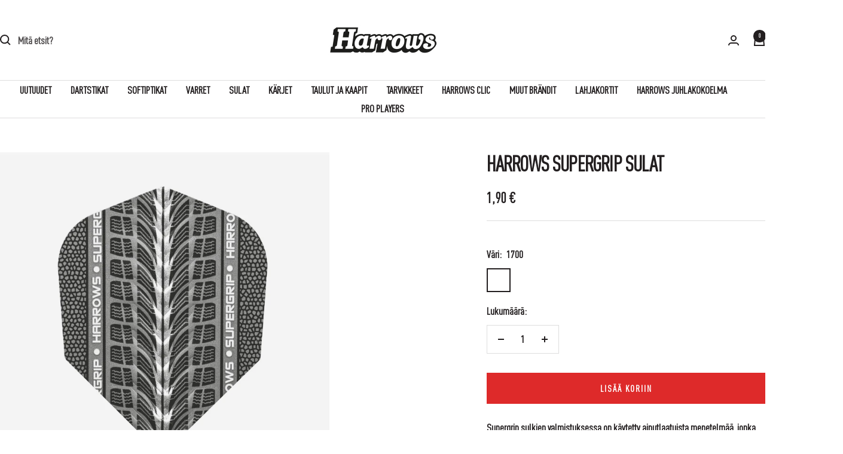

--- FILE ---
content_type: text/html; charset=utf-8
request_url: https://harrowsdarts.fi/products/harrows-supergrip-sulat
body_size: 32825
content:
<!doctype html><html class="no-js" lang="fi" dir="ltr">
  <head>
    <meta charset="utf-8">
    <meta name="viewport" content="width=device-width, initial-scale=1.0, height=device-height, minimum-scale=1.0, maximum-scale=1.0">
    <meta name="theme-color" content="#ffffff">

    <title>Harrows Supergrip sulat</title><meta name="description" content="Supergrip sulkien valmistuksessa on käytetty ainutlaatuista menetelmää, jonka ansiosta sulan keskustaan muodostuu 10mm Supergrip alue. Tämän ansiosta sulka lentää voimakkaasti, on erittäin pitkäikäinen ja pysyy vahvasti kiinni tikan varressa."><link rel="canonical" href="https://harrowsdarts.fi/products/harrows-supergrip-sulat"><link rel="shortcut icon" href="//harrowsdarts.fi/cdn/shop/files/favicon_96x96_1.webp?v=1761743876&width=96" type="image/png"><link rel="preconnect" href="https://cdn.shopify.com">
    <link rel="dns-prefetch" href="https://productreviews.shopifycdn.com">
    <link rel="dns-prefetch" href="https://www.google-analytics.com"><link rel="preconnect" href="https://fonts.shopifycdn.com" crossorigin><link rel="preload" as="style" href="//harrowsdarts.fi/cdn/shop/t/10/assets/theme.css?v=152209950396056869541761655195">
    <link rel="preload" as="script" href="//harrowsdarts.fi/cdn/shop/t/10/assets/vendor.js?v=32643890569905814191760800842">
    <link rel="preload" as="script" href="//harrowsdarts.fi/cdn/shop/t/10/assets/theme.js?v=13336148083894211201760800842"><link rel="preload" as="fetch" href="/products/harrows-supergrip-sulat.js" crossorigin><link rel="preload" as="script" href="//harrowsdarts.fi/cdn/shop/t/10/assets/flickity.js?v=176646718982628074891760800841"><meta property="og:type" content="product">
  <meta property="og:title" content="Harrows Supergrip sulat">
  <meta property="product:price:amount" content="1,90">
  <meta property="product:price:currency" content="EUR">
  <meta property="product:availability" content="in stock"><meta property="og:image" content="http://harrowsdarts.fi/cdn/shop/products/1700.jpg?v=1638854402&width=1024">
  <meta property="og:image:secure_url" content="https://harrowsdarts.fi/cdn/shop/products/1700.jpg?v=1638854402&width=1024">
  <meta property="og:image:width" content="2048">
  <meta property="og:image:height" content="2019"><meta property="og:description" content="Supergrip sulkien valmistuksessa on käytetty ainutlaatuista menetelmää, jonka ansiosta sulan keskustaan muodostuu 10mm Supergrip alue. Tämän ansiosta sulka lentää voimakkaasti, on erittäin pitkäikäinen ja pysyy vahvasti kiinni tikan varressa."><meta property="og:url" content="https://harrowsdarts.fi/products/harrows-supergrip-sulat">
<meta property="og:site_name" content="Harrows darts"><meta name="twitter:card" content="summary"><meta name="twitter:title" content="Harrows Supergrip sulat">
  <meta name="twitter:description" content="Supergrip sulkien valmistuksessa on käytetty ainutlaatuista menetelmää, jonka ansiosta sulan keskustaan muodostuu 10mm Supergrip alue. Tämän ansiosta sulka lentää voimakkaasti, on erittäin pitkäikäinen ja pysyy vahvasti kiinni tikan varressa."><meta name="twitter:image" content="https://harrowsdarts.fi/cdn/shop/products/1700.jpg?v=1638854402&width=1200">
  <meta name="twitter:image:alt" content="">
    <script type="application/ld+json">{"@context":"http:\/\/schema.org\/","@id":"\/products\/harrows-supergrip-sulat#product","@type":"ProductGroup","brand":{"@type":"Brand","name":"Harrowsdarts"},"category":"","description":"Supergrip sulkien valmistuksessa on käytetty ainutlaatuista menetelmää, jonka ansiosta sulan keskustaan muodostuu 10mm Supergrip alue. Tämän ansiosta sulka lentää voimakkaasti, on erittäin pitkäikäinen ja pysyy vahvasti kiinni tikan varressa.","hasVariant":[{"@id":"\/products\/harrows-supergrip-sulat?variant=42162000330966#variant","@type":"Product","image":"https:\/\/harrowsdarts.fi\/cdn\/shop\/products\/1700.jpg?v=1638854402\u0026width=1920","name":"Harrows Supergrip sulat - 1700","offers":{"@id":"\/products\/harrows-supergrip-sulat?variant=42162000330966#offer","@type":"Offer","availability":"http:\/\/schema.org\/InStock","price":"1.90","priceCurrency":"EUR","url":"https:\/\/harrowsdarts.fi\/products\/harrows-supergrip-sulat?variant=42162000330966"},"sku":"HF1700"},{"@id":"\/products\/harrows-supergrip-sulat?variant=42162000363734#variant","@type":"Product","image":"https:\/\/harrowsdarts.fi\/cdn\/shop\/products\/1701.jpg?v=1638854416\u0026width=1920","name":"Harrows Supergrip sulat - 1701","offers":{"@id":"\/products\/harrows-supergrip-sulat?variant=42162000363734#offer","@type":"Offer","availability":"http:\/\/schema.org\/InStock","price":"1.90","priceCurrency":"EUR","url":"https:\/\/harrowsdarts.fi\/products\/harrows-supergrip-sulat?variant=42162000363734"}},{"@id":"\/products\/harrows-supergrip-sulat?variant=42162000396502#variant","@type":"Product","image":"https:\/\/harrowsdarts.fi\/cdn\/shop\/products\/1702.jpg?v=1638854428\u0026width=1920","name":"Harrows Supergrip sulat - 1702","offers":{"@id":"\/products\/harrows-supergrip-sulat?variant=42162000396502#offer","@type":"Offer","availability":"http:\/\/schema.org\/InStock","price":"1.90","priceCurrency":"EUR","url":"https:\/\/harrowsdarts.fi\/products\/harrows-supergrip-sulat?variant=42162000396502"}},{"@id":"\/products\/harrows-supergrip-sulat?variant=42162000429270#variant","@type":"Product","image":"https:\/\/harrowsdarts.fi\/cdn\/shop\/products\/1703.jpg?v=1638854441\u0026width=1920","name":"Harrows Supergrip sulat - 1703","offers":{"@id":"\/products\/harrows-supergrip-sulat?variant=42162000429270#offer","@type":"Offer","availability":"http:\/\/schema.org\/InStock","price":"1.90","priceCurrency":"EUR","url":"https:\/\/harrowsdarts.fi\/products\/harrows-supergrip-sulat?variant=42162000429270"}},{"@id":"\/products\/harrows-supergrip-sulat?variant=42162000462038#variant","@type":"Product","image":"https:\/\/harrowsdarts.fi\/cdn\/shop\/products\/1704.jpg?v=1638854455\u0026width=1920","name":"Harrows Supergrip sulat - 1704","offers":{"@id":"\/products\/harrows-supergrip-sulat?variant=42162000462038#offer","@type":"Offer","availability":"http:\/\/schema.org\/InStock","price":"1.90","priceCurrency":"EUR","url":"https:\/\/harrowsdarts.fi\/products\/harrows-supergrip-sulat?variant=42162000462038"}},{"@id":"\/products\/harrows-supergrip-sulat?variant=42162000494806#variant","@type":"Product","image":"https:\/\/harrowsdarts.fi\/cdn\/shop\/products\/1705.jpg?v=1638854468\u0026width=1920","name":"Harrows Supergrip sulat - 1705","offers":{"@id":"\/products\/harrows-supergrip-sulat?variant=42162000494806#offer","@type":"Offer","availability":"http:\/\/schema.org\/InStock","price":"1.90","priceCurrency":"EUR","url":"https:\/\/harrowsdarts.fi\/products\/harrows-supergrip-sulat?variant=42162000494806"}}],"name":"Harrows Supergrip sulat","productGroupID":"7475140231382","url":"https:\/\/harrowsdarts.fi\/products\/harrows-supergrip-sulat"}</script><script type="application/ld+json">
  {
    "@context": "https://schema.org",
    "@type": "BreadcrumbList",
    "itemListElement": [{
        "@type": "ListItem",
        "position": 1,
        "name": "Etusivu",
        "item": "https://harrowsdarts.fi"
      },{
            "@type": "ListItem",
            "position": 2,
            "name": "Harrows Supergrip sulat",
            "item": "https://harrowsdarts.fi/products/harrows-supergrip-sulat"
          }]
  }
</script>
    <link rel="preload" href="//harrowsdarts.fi/cdn/fonts/barlow_condensed/barlowcondensed_n4.0b6e95b04b09fc27ad023a00078b28fa0998250b.woff2" as="font" type="font/woff2" crossorigin><link rel="preload" href="//harrowsdarts.fi/cdn/fonts/barlow_semi_condensed/barlowsemicondensed_n6.0cde432d270780c18d435b6363ee972d9ec6d3e1.woff2" as="font" type="font/woff2" crossorigin><style>
  /* Typography (heading) */
  @font-face {
  font-family: "Barlow Condensed";
  font-weight: 400;
  font-style: normal;
  font-display: swap;
  src: url("//harrowsdarts.fi/cdn/fonts/barlow_condensed/barlowcondensed_n4.0b6e95b04b09fc27ad023a00078b28fa0998250b.woff2") format("woff2"),
       url("//harrowsdarts.fi/cdn/fonts/barlow_condensed/barlowcondensed_n4.7335d7c18368c5d9ab7a8397ca8ff9a87ecef984.woff") format("woff");
}

@font-face {
  font-family: "Barlow Condensed";
  font-weight: 400;
  font-style: italic;
  font-display: swap;
  src: url("//harrowsdarts.fi/cdn/fonts/barlow_condensed/barlowcondensed_i4.26194863d2c89b70012cef649cddfe652b5274af.woff2") format("woff2"),
       url("//harrowsdarts.fi/cdn/fonts/barlow_condensed/barlowcondensed_i4.0410d781c85cf3a3adfa9746b8a28a6ffae51880.woff") format("woff");
}

/* Typography (body) */
  @font-face {
  font-family: "Barlow Semi Condensed";
  font-weight: 600;
  font-style: normal;
  font-display: swap;
  src: url("//harrowsdarts.fi/cdn/fonts/barlow_semi_condensed/barlowsemicondensed_n6.0cde432d270780c18d435b6363ee972d9ec6d3e1.woff2") format("woff2"),
       url("//harrowsdarts.fi/cdn/fonts/barlow_semi_condensed/barlowsemicondensed_n6.4445ada960dbbf7e278bf131310eca058f8f4ca9.woff") format("woff");
}

@font-face {
  font-family: "Barlow Semi Condensed";
  font-weight: 600;
  font-style: italic;
  font-display: swap;
  src: url("//harrowsdarts.fi/cdn/fonts/barlow_semi_condensed/barlowsemicondensed_i6.7f45f20865bc47d93d2545f6a7fc1a50a88fd366.woff2") format("woff2"),
       url("//harrowsdarts.fi/cdn/fonts/barlow_semi_condensed/barlowsemicondensed_i6.83f50ae1f2566d75e32e56161467bd7b63433282.woff") format("woff");
}

@font-face {
  font-family: "Barlow Semi Condensed";
  font-weight: 600;
  font-style: normal;
  font-display: swap;
  src: url("//harrowsdarts.fi/cdn/fonts/barlow_semi_condensed/barlowsemicondensed_n6.0cde432d270780c18d435b6363ee972d9ec6d3e1.woff2") format("woff2"),
       url("//harrowsdarts.fi/cdn/fonts/barlow_semi_condensed/barlowsemicondensed_n6.4445ada960dbbf7e278bf131310eca058f8f4ca9.woff") format("woff");
}

@font-face {
  font-family: "Barlow Semi Condensed";
  font-weight: 600;
  font-style: italic;
  font-display: swap;
  src: url("//harrowsdarts.fi/cdn/fonts/barlow_semi_condensed/barlowsemicondensed_i6.7f45f20865bc47d93d2545f6a7fc1a50a88fd366.woff2") format("woff2"),
       url("//harrowsdarts.fi/cdn/fonts/barlow_semi_condensed/barlowsemicondensed_i6.83f50ae1f2566d75e32e56161467bd7b63433282.woff") format("woff");
}

/* Custom DIN Pro Condensed font (source provided by client) */
  @font-face {
    font-family: 'DIN Pro Condensed';
    font-style: normal;
    font-weight: 500;
    font-display: swap;
    src: url(https://cdn.shopify.com/s/files/1/0606/6293/9862/files/din-pro-condensed.ttf?v=1760780833) format('truetype');
  }

  :root {--heading-color: 35, 31, 32;
    --text-color: 35, 31, 32;
    --background: 255, 255, 255;
    --secondary-background: 245, 245, 245;
    --border-color: 222, 221, 222;
    --border-color-darker: 167, 165, 166;
    --success-color: 46, 158, 123;
    --success-background: 213, 236, 229;
    --error-color: 222, 42, 42;
    --error-background: 253, 240, 240;
    --primary-button-background: 222, 42, 42;
    --primary-button-text-color: 255, 255, 255;
    --secondary-button-background: 40, 40, 40;
    --secondary-button-text-color: 255, 255, 255;
    --product-star-rating: 246, 164, 41;
    --product-on-sale-accent: 222, 42, 42;
    --product-sold-out-accent: 111, 113, 155;
    --product-custom-label-background: 64, 93, 230;
    --product-custom-label-text-color: 255, 255, 255;
    --product-custom-label-2-background: 243, 255, 52;
    --product-custom-label-2-text-color: 0, 0, 0;
    --product-low-stock-text-color: 222, 42, 42;
    --product-in-stock-text-color: 46, 158, 123;
    --loading-bar-background: 35, 31, 32;

    /* We duplicate some "base" colors as root colors, which is useful to use on drawer elements or popover without. Those should not be overridden to avoid issues */
    --root-heading-color: 35, 31, 32;
    --root-text-color: 35, 31, 32;
    --root-background: 255, 255, 255;
    --root-border-color: 222, 221, 222;
    --root-primary-button-background: 222, 42, 42;
    --root-primary-button-text-color: 255, 255, 255;

    --base-font-size: 18px;
    --heading-font-family: 'DIN Pro Condensed', sans-serif;
    --heading-font-weight: 400;
    --heading-font-style: normal;
    --heading-text-transform: uppercase;
    --text-font-family: 'DIN Pro Condensed', sans-serif;
    --text-font-weight: 600;
    --text-font-style: normal;
    --text-font-bold-weight: 600;

    /* Typography (font size) */
    --heading-xxsmall-font-size: 11px;
    --heading-xsmall-font-size: 11px;
    --heading-small-font-size: 12px;
    --heading-large-font-size: 36px;
    --heading-h1-font-size: 36px;
    --heading-h2-font-size: 30px;
    --heading-h3-font-size: 26px;
    --heading-h4-font-size: 24px;
    --heading-h5-font-size: 20px;
    --heading-h6-font-size: 16px;

    /* Control the look and feel of the theme by changing radius of various elements */
    --button-border-radius: 0px;
    --block-border-radius: 0px;
    --block-border-radius-reduced: 0px;
    --color-swatch-border-radius: 0px;

    /* Button size */
    --button-height: 48px;
    --button-small-height: 40px;

    /* Form related */
    --form-input-field-height: 48px;
    --form-input-gap: 16px;
    --form-submit-margin: 24px;

    /* Product listing related variables */
    --product-list-block-spacing: 32px;

    /* Video related */
    --play-button-background: 255, 255, 255;
    --play-button-arrow: 35, 31, 32;

    /* RTL support */
    --transform-logical-flip: 1;
    --transform-origin-start: left;
    --transform-origin-end: right;

    /* Other */
    --zoom-cursor-svg-url: url(//harrowsdarts.fi/cdn/shop/t/10/assets/zoom-cursor.svg?v=42030794396754618151760800853);
    --arrow-right-svg-url: url(//harrowsdarts.fi/cdn/shop/t/10/assets/arrow-right.svg?v=94274830979446710011760800853);
    --arrow-left-svg-url: url(//harrowsdarts.fi/cdn/shop/t/10/assets/arrow-left.svg?v=47320420485172622351760800853);

    /* Some useful variables that we can reuse in our CSS. Some explanation are needed for some of them:
       - container-max-width-minus-gutters: represents the container max width without the edge gutters
       - container-outer-width: considering the screen width, represent all the space outside the container
       - container-outer-margin: same as container-outer-width but get set to 0 inside a container
       - container-inner-width: the effective space inside the container (minus gutters)
       - grid-column-width: represents the width of a single column of the grid
       - vertical-breather: this is a variable that defines the global "spacing" between sections, and inside the section
                            to create some "breath" and minimum spacing
     */
    --container-max-width: 1600px;
    --container-gutter: 24px;
    --container-max-width-minus-gutters: calc(var(--container-max-width) - (var(--container-gutter)) * 2);
    --container-outer-width: max(calc((100vw - var(--container-max-width-minus-gutters)) / 2), var(--container-gutter));
    --container-outer-margin: var(--container-outer-width);
    --container-inner-width: calc(100vw - var(--container-outer-width) * 2);

    --grid-column-count: 10;
    --grid-gap: 24px;
    --grid-column-width: calc((100vw - var(--container-outer-width) * 2 - var(--grid-gap) * (var(--grid-column-count) - 1)) / var(--grid-column-count));

    --vertical-breather: 48px;
    --vertical-breather-tight: 48px;

    /* Shopify related variables */
    --payment-terms-background-color: #ffffff;
  }

  @media screen and (min-width: 741px) {
    :root {
      --container-gutter: 40px;
      --grid-column-count: 20;
      --vertical-breather: 64px;
      --vertical-breather-tight: 64px;

      /* Typography (font size) */
      --heading-xsmall-font-size: 12px;
      --heading-small-font-size: 13px;
      --heading-large-font-size: 52px;
      --heading-h1-font-size: 48px;
      --heading-h2-font-size: 38px;
      --heading-h3-font-size: 32px;
      --heading-h4-font-size: 24px;
      --heading-h5-font-size: 20px;
      --heading-h6-font-size: 18px;

      /* Form related */
      --form-input-field-height: 52px;
      --form-submit-margin: 32px;

      /* Button size */
      --button-height: 52px;
      --button-small-height: 44px;
    }
  }

  @media screen and (min-width: 1200px) {
    :root {
      --vertical-breather: 80px;
      --vertical-breather-tight: 64px;
      --product-list-block-spacing: 48px;

      /* Typography */
      --heading-large-font-size: 64px;
      --heading-h1-font-size: 56px;
      --heading-h2-font-size: 48px;
      --heading-h3-font-size: 36px;
      --heading-h4-font-size: 30px;
      --heading-h5-font-size: 24px;
      --heading-h6-font-size: 18px;
    }
  }

  @media screen and (min-width: 1600px) {
    :root {
      --vertical-breather: 90px;
      --vertical-breather-tight: 64px;
    }
  }
</style>
    <script>
  // This allows to expose several variables to the global scope, to be used in scripts
  window.themeVariables = {
    settings: {
      direction: "ltr",
      pageType: "product",
      cartCount: 0,
      moneyFormat: "{{amount_with_comma_separator}} €",
      moneyWithCurrencyFormat: "{{amount_with_comma_separator}} €",
      showVendor: false,
      discountMode: "saving",
      currencyCodeEnabled: false,
      cartType: "drawer",
      cartCurrency: "EUR",
      mobileZoomFactor: 2.5
    },

    routes: {
      host: "harrowsdarts.fi",
      rootUrl: "\/",
      rootUrlWithoutSlash: '',
      cartUrl: "\/cart",
      cartAddUrl: "\/cart\/add",
      cartChangeUrl: "\/cart\/change",
      searchUrl: "\/search",
      predictiveSearchUrl: "\/search\/suggest",
      productRecommendationsUrl: "\/recommendations\/products"
    },

    strings: {
      accessibilityDelete: "Poista",
      accessibilityClose: "Sulje",
      collectionSoldOut: "Loppuunmyyty",
      collectionDiscount: "Säästä @savings@",
      productSalePrice: "Alennushinta",
      productRegularPrice: "Normaalihinta",
      productFormUnavailable: "Ei saatavissa",
      productFormSoldOut: "Loppuunmyyty",
      productFormPreOrder: "Ennakkotilaa",
      productFormAddToCart: "Lisää koriin",
      searchNoResults: "Ei tuloksia.",
      searchNewSearch: "Uusi haku",
      searchProducts: "Tuotteet",
      searchArticles: "Artikkelit",
      searchPages: "Sivut",
      searchCollections: "Tuoteryhmät",
      cartViewCart: "Näytä ostoskori",
      cartItemAdded: "Tuote lisätty ostoskoriin!",
      cartItemAddedShort: "Lisätty ostoskoriin!",
      cartAddOrderNote: "Lisää",
      cartEditOrderNote: "Muokkaa",
      shippingEstimatorNoResults: "Pahoittelut, syöttämääsi osoitteeseen ei löytynyt toimitustapoja.",
      shippingEstimatorOneResult: "Syöttämääsi osoitteesen löytyi yksi toimitustapa:",
      shippingEstimatorMultipleResults: "Syöttämääsi osoitteeseen löytyi useita toimitustapoja:",
      shippingEstimatorError: "Toimitustapojen tarkistuksessa tapahtui virhe:"
    },

    libs: {
      flickity: "\/\/harrowsdarts.fi\/cdn\/shop\/t\/10\/assets\/flickity.js?v=176646718982628074891760800841",
      photoswipe: "\/\/harrowsdarts.fi\/cdn\/shop\/t\/10\/assets\/photoswipe.js?v=132268647426145925301760800841",
      qrCode: "\/\/harrowsdarts.fi\/cdn\/shopifycloud\/storefront\/assets\/themes_support\/vendor\/qrcode-3f2b403b.js"
    },

    breakpoints: {
      phone: 'screen and (max-width: 740px)',
      tablet: 'screen and (min-width: 741px) and (max-width: 999px)',
      tabletAndUp: 'screen and (min-width: 741px)',
      pocket: 'screen and (max-width: 999px)',
      lap: 'screen and (min-width: 1000px) and (max-width: 1199px)',
      lapAndUp: 'screen and (min-width: 1000px)',
      desktop: 'screen and (min-width: 1200px)',
      wide: 'screen and (min-width: 1400px)'
    }
  };

  window.addEventListener('pageshow', async () => {
    const cartContent = await (await fetch(`${window.themeVariables.routes.cartUrl}.js`, {cache: 'reload'})).json();
    document.documentElement.dispatchEvent(new CustomEvent('cart:refresh', {detail: {cart: cartContent}}));
  });

  if ('noModule' in HTMLScriptElement.prototype) {
    // Old browsers (like IE) that does not support module will be considered as if not executing JS at all
    document.documentElement.className = document.documentElement.className.replace('no-js', 'js');

    requestAnimationFrame(() => {
      const viewportHeight = (window.visualViewport ? window.visualViewport.height : document.documentElement.clientHeight);
      document.documentElement.style.setProperty('--window-height',viewportHeight + 'px');
    });
  }// We save the product ID in local storage to be eventually used for recently viewed section
    try {
      const items = JSON.parse(localStorage.getItem('theme:recently-viewed-products') || '[]');

      // We check if the current product already exists, and if it does not, we add it at the start
      if (!items.includes(7475140231382)) {
        items.unshift(7475140231382);
      }

      localStorage.setItem('theme:recently-viewed-products', JSON.stringify(items.slice(0, 20)));
    } catch (e) {
      // Safari in private mode does not allow setting item, we silently fail
    }</script>

    <link rel="stylesheet" href="//harrowsdarts.fi/cdn/shop/t/10/assets/theme.css?v=152209950396056869541761655195">

    <script src="//harrowsdarts.fi/cdn/shop/t/10/assets/vendor.js?v=32643890569905814191760800842" defer></script>
    <script src="//harrowsdarts.fi/cdn/shop/t/10/assets/theme.js?v=13336148083894211201760800842" defer></script>
    <script src="//harrowsdarts.fi/cdn/shop/t/10/assets/custom.js?v=167639537848865775061760800841" defer></script>

    <script>window.performance && window.performance.mark && window.performance.mark('shopify.content_for_header.start');</script><meta name="google-site-verification" content="rjpgQZMshE4TpVihZ2FgwJ53bYXk6PEZrEnuYuMxPxo">
<meta name="google-site-verification" content="vC9I6xNpRzkUvImX2u5J5fBXmLkROYmUJpDRt9z_bo8">
<meta id="shopify-digital-wallet" name="shopify-digital-wallet" content="/60662939862/digital_wallets/dialog">
<meta name="shopify-checkout-api-token" content="b71cfa857c9cca7e7080e8f8c4cb54fd">
<link rel="alternate" type="application/json+oembed" href="https://harrowsdarts.fi/products/harrows-supergrip-sulat.oembed">
<script async="async" src="/checkouts/internal/preloads.js?locale=fi-FI"></script>
<link rel="preconnect" href="https://shop.app" crossorigin="anonymous">
<script async="async" src="https://shop.app/checkouts/internal/preloads.js?locale=fi-FI&shop_id=60662939862" crossorigin="anonymous"></script>
<script id="apple-pay-shop-capabilities" type="application/json">{"shopId":60662939862,"countryCode":"FI","currencyCode":"EUR","merchantCapabilities":["supports3DS"],"merchantId":"gid:\/\/shopify\/Shop\/60662939862","merchantName":"Harrows darts","requiredBillingContactFields":["postalAddress","email","phone"],"requiredShippingContactFields":["postalAddress","email","phone"],"shippingType":"shipping","supportedNetworks":["visa","maestro","masterCard","amex"],"total":{"type":"pending","label":"Harrows darts","amount":"1.00"},"shopifyPaymentsEnabled":true,"supportsSubscriptions":true}</script>
<script id="shopify-features" type="application/json">{"accessToken":"b71cfa857c9cca7e7080e8f8c4cb54fd","betas":["rich-media-storefront-analytics"],"domain":"harrowsdarts.fi","predictiveSearch":true,"shopId":60662939862,"locale":"fi"}</script>
<script>var Shopify = Shopify || {};
Shopify.shop = "dft2021-vanhatalo.myshopify.com";
Shopify.locale = "fi";
Shopify.currency = {"active":"EUR","rate":"1.0"};
Shopify.country = "FI";
Shopify.theme = {"name":"Focal Uusi","id":188306391380,"schema_name":"Focal","schema_version":"12.7.1","theme_store_id":null,"role":"main"};
Shopify.theme.handle = "null";
Shopify.theme.style = {"id":null,"handle":null};
Shopify.cdnHost = "harrowsdarts.fi/cdn";
Shopify.routes = Shopify.routes || {};
Shopify.routes.root = "/";</script>
<script type="module">!function(o){(o.Shopify=o.Shopify||{}).modules=!0}(window);</script>
<script>!function(o){function n(){var o=[];function n(){o.push(Array.prototype.slice.apply(arguments))}return n.q=o,n}var t=o.Shopify=o.Shopify||{};t.loadFeatures=n(),t.autoloadFeatures=n()}(window);</script>
<script>
  window.ShopifyPay = window.ShopifyPay || {};
  window.ShopifyPay.apiHost = "shop.app\/pay";
  window.ShopifyPay.redirectState = null;
</script>
<script id="shop-js-analytics" type="application/json">{"pageType":"product"}</script>
<script defer="defer" async type="module" src="//harrowsdarts.fi/cdn/shopifycloud/shop-js/modules/v2/client.init-shop-cart-sync_jitp4mUH.fi.esm.js"></script>
<script defer="defer" async type="module" src="//harrowsdarts.fi/cdn/shopifycloud/shop-js/modules/v2/chunk.common_ClQZp62W.esm.js"></script>
<script type="module">
  await import("//harrowsdarts.fi/cdn/shopifycloud/shop-js/modules/v2/client.init-shop-cart-sync_jitp4mUH.fi.esm.js");
await import("//harrowsdarts.fi/cdn/shopifycloud/shop-js/modules/v2/chunk.common_ClQZp62W.esm.js");

  window.Shopify.SignInWithShop?.initShopCartSync?.({"fedCMEnabled":true,"windoidEnabled":true});

</script>
<script>
  window.Shopify = window.Shopify || {};
  if (!window.Shopify.featureAssets) window.Shopify.featureAssets = {};
  window.Shopify.featureAssets['shop-js'] = {"shop-cart-sync":["modules/v2/client.shop-cart-sync_DP0cytdB.fi.esm.js","modules/v2/chunk.common_ClQZp62W.esm.js"],"init-fed-cm":["modules/v2/client.init-fed-cm_BjXjRA6H.fi.esm.js","modules/v2/chunk.common_ClQZp62W.esm.js"],"shop-button":["modules/v2/client.shop-button_BZjSuTGo.fi.esm.js","modules/v2/chunk.common_ClQZp62W.esm.js"],"shop-cash-offers":["modules/v2/client.shop-cash-offers_DBO3OupR.fi.esm.js","modules/v2/chunk.common_ClQZp62W.esm.js","modules/v2/chunk.modal_zsWve41D.esm.js"],"init-windoid":["modules/v2/client.init-windoid_C4mpCQCV.fi.esm.js","modules/v2/chunk.common_ClQZp62W.esm.js"],"init-shop-email-lookup-coordinator":["modules/v2/client.init-shop-email-lookup-coordinator_BHbSkwOb.fi.esm.js","modules/v2/chunk.common_ClQZp62W.esm.js"],"shop-toast-manager":["modules/v2/client.shop-toast-manager_CsR6Z7MS.fi.esm.js","modules/v2/chunk.common_ClQZp62W.esm.js"],"shop-login-button":["modules/v2/client.shop-login-button_k8PTgJ9K.fi.esm.js","modules/v2/chunk.common_ClQZp62W.esm.js","modules/v2/chunk.modal_zsWve41D.esm.js"],"avatar":["modules/v2/client.avatar_BTnouDA3.fi.esm.js"],"pay-button":["modules/v2/client.pay-button_wNZgO130.fi.esm.js","modules/v2/chunk.common_ClQZp62W.esm.js"],"init-shop-cart-sync":["modules/v2/client.init-shop-cart-sync_jitp4mUH.fi.esm.js","modules/v2/chunk.common_ClQZp62W.esm.js"],"init-customer-accounts":["modules/v2/client.init-customer-accounts_BxPRENbc.fi.esm.js","modules/v2/client.shop-login-button_k8PTgJ9K.fi.esm.js","modules/v2/chunk.common_ClQZp62W.esm.js","modules/v2/chunk.modal_zsWve41D.esm.js"],"init-shop-for-new-customer-accounts":["modules/v2/client.init-shop-for-new-customer-accounts_Dd98PH5v.fi.esm.js","modules/v2/client.shop-login-button_k8PTgJ9K.fi.esm.js","modules/v2/chunk.common_ClQZp62W.esm.js","modules/v2/chunk.modal_zsWve41D.esm.js"],"init-customer-accounts-sign-up":["modules/v2/client.init-customer-accounts-sign-up_BB_MTyb5.fi.esm.js","modules/v2/client.shop-login-button_k8PTgJ9K.fi.esm.js","modules/v2/chunk.common_ClQZp62W.esm.js","modules/v2/chunk.modal_zsWve41D.esm.js"],"checkout-modal":["modules/v2/client.checkout-modal_FDcwl3hy.fi.esm.js","modules/v2/chunk.common_ClQZp62W.esm.js","modules/v2/chunk.modal_zsWve41D.esm.js"],"shop-follow-button":["modules/v2/client.shop-follow-button_BTw_CnAm.fi.esm.js","modules/v2/chunk.common_ClQZp62W.esm.js","modules/v2/chunk.modal_zsWve41D.esm.js"],"lead-capture":["modules/v2/client.lead-capture_CrlwWLYg.fi.esm.js","modules/v2/chunk.common_ClQZp62W.esm.js","modules/v2/chunk.modal_zsWve41D.esm.js"],"shop-login":["modules/v2/client.shop-login_B8QPxszd.fi.esm.js","modules/v2/chunk.common_ClQZp62W.esm.js","modules/v2/chunk.modal_zsWve41D.esm.js"],"payment-terms":["modules/v2/client.payment-terms_CpHNjrBG.fi.esm.js","modules/v2/chunk.common_ClQZp62W.esm.js","modules/v2/chunk.modal_zsWve41D.esm.js"]};
</script>
<script>(function() {
  var isLoaded = false;
  function asyncLoad() {
    if (isLoaded) return;
    isLoaded = true;
    var urls = ["https:\/\/static.klaviyo.com\/onsite\/js\/klaviyo.js?company_id=UXtSFa\u0026shop=dft2021-vanhatalo.myshopify.com","https:\/\/static.klaviyo.com\/onsite\/js\/klaviyo.js?company_id=UXtSFa\u0026shop=dft2021-vanhatalo.myshopify.com"];
    for (var i = 0; i < urls.length; i++) {
      var s = document.createElement('script');
      s.type = 'text/javascript';
      s.async = true;
      s.src = urls[i];
      var x = document.getElementsByTagName('script')[0];
      x.parentNode.insertBefore(s, x);
    }
  };
  if(window.attachEvent) {
    window.attachEvent('onload', asyncLoad);
  } else {
    window.addEventListener('load', asyncLoad, false);
  }
})();</script>
<script id="__st">var __st={"a":60662939862,"offset":7200,"reqid":"adf4af07-2124-4877-9d72-ac281cae4b30-1768550299","pageurl":"harrowsdarts.fi\/products\/harrows-supergrip-sulat","u":"1db7ea29c5a4","p":"product","rtyp":"product","rid":7475140231382};</script>
<script>window.ShopifyPaypalV4VisibilityTracking = true;</script>
<script id="captcha-bootstrap">!function(){'use strict';const t='contact',e='account',n='new_comment',o=[[t,t],['blogs',n],['comments',n],[t,'customer']],c=[[e,'customer_login'],[e,'guest_login'],[e,'recover_customer_password'],[e,'create_customer']],r=t=>t.map((([t,e])=>`form[action*='/${t}']:not([data-nocaptcha='true']) input[name='form_type'][value='${e}']`)).join(','),a=t=>()=>t?[...document.querySelectorAll(t)].map((t=>t.form)):[];function s(){const t=[...o],e=r(t);return a(e)}const i='password',u='form_key',d=['recaptcha-v3-token','g-recaptcha-response','h-captcha-response',i],f=()=>{try{return window.sessionStorage}catch{return}},m='__shopify_v',_=t=>t.elements[u];function p(t,e,n=!1){try{const o=window.sessionStorage,c=JSON.parse(o.getItem(e)),{data:r}=function(t){const{data:e,action:n}=t;return t[m]||n?{data:e,action:n}:{data:t,action:n}}(c);for(const[e,n]of Object.entries(r))t.elements[e]&&(t.elements[e].value=n);n&&o.removeItem(e)}catch(o){console.error('form repopulation failed',{error:o})}}const l='form_type',E='cptcha';function T(t){t.dataset[E]=!0}const w=window,h=w.document,L='Shopify',v='ce_forms',y='captcha';let A=!1;((t,e)=>{const n=(g='f06e6c50-85a8-45c8-87d0-21a2b65856fe',I='https://cdn.shopify.com/shopifycloud/storefront-forms-hcaptcha/ce_storefront_forms_captcha_hcaptcha.v1.5.2.iife.js',D={infoText:'hCaptchan suojaama',privacyText:'Tietosuoja',termsText:'Ehdot'},(t,e,n)=>{const o=w[L][v],c=o.bindForm;if(c)return c(t,g,e,D).then(n);var r;o.q.push([[t,g,e,D],n]),r=I,A||(h.body.append(Object.assign(h.createElement('script'),{id:'captcha-provider',async:!0,src:r})),A=!0)});var g,I,D;w[L]=w[L]||{},w[L][v]=w[L][v]||{},w[L][v].q=[],w[L][y]=w[L][y]||{},w[L][y].protect=function(t,e){n(t,void 0,e),T(t)},Object.freeze(w[L][y]),function(t,e,n,w,h,L){const[v,y,A,g]=function(t,e,n){const i=e?o:[],u=t?c:[],d=[...i,...u],f=r(d),m=r(i),_=r(d.filter((([t,e])=>n.includes(e))));return[a(f),a(m),a(_),s()]}(w,h,L),I=t=>{const e=t.target;return e instanceof HTMLFormElement?e:e&&e.form},D=t=>v().includes(t);t.addEventListener('submit',(t=>{const e=I(t);if(!e)return;const n=D(e)&&!e.dataset.hcaptchaBound&&!e.dataset.recaptchaBound,o=_(e),c=g().includes(e)&&(!o||!o.value);(n||c)&&t.preventDefault(),c&&!n&&(function(t){try{if(!f())return;!function(t){const e=f();if(!e)return;const n=_(t);if(!n)return;const o=n.value;o&&e.removeItem(o)}(t);const e=Array.from(Array(32),(()=>Math.random().toString(36)[2])).join('');!function(t,e){_(t)||t.append(Object.assign(document.createElement('input'),{type:'hidden',name:u})),t.elements[u].value=e}(t,e),function(t,e){const n=f();if(!n)return;const o=[...t.querySelectorAll(`input[type='${i}']`)].map((({name:t})=>t)),c=[...d,...o],r={};for(const[a,s]of new FormData(t).entries())c.includes(a)||(r[a]=s);n.setItem(e,JSON.stringify({[m]:1,action:t.action,data:r}))}(t,e)}catch(e){console.error('failed to persist form',e)}}(e),e.submit())}));const S=(t,e)=>{t&&!t.dataset[E]&&(n(t,e.some((e=>e===t))),T(t))};for(const o of['focusin','change'])t.addEventListener(o,(t=>{const e=I(t);D(e)&&S(e,y())}));const B=e.get('form_key'),M=e.get(l),P=B&&M;t.addEventListener('DOMContentLoaded',(()=>{const t=y();if(P)for(const e of t)e.elements[l].value===M&&p(e,B);[...new Set([...A(),...v().filter((t=>'true'===t.dataset.shopifyCaptcha))])].forEach((e=>S(e,t)))}))}(h,new URLSearchParams(w.location.search),n,t,e,['guest_login'])})(!0,!0)}();</script>
<script integrity="sha256-4kQ18oKyAcykRKYeNunJcIwy7WH5gtpwJnB7kiuLZ1E=" data-source-attribution="shopify.loadfeatures" defer="defer" src="//harrowsdarts.fi/cdn/shopifycloud/storefront/assets/storefront/load_feature-a0a9edcb.js" crossorigin="anonymous"></script>
<script crossorigin="anonymous" defer="defer" src="//harrowsdarts.fi/cdn/shopifycloud/storefront/assets/shopify_pay/storefront-65b4c6d7.js?v=20250812"></script>
<script data-source-attribution="shopify.dynamic_checkout.dynamic.init">var Shopify=Shopify||{};Shopify.PaymentButton=Shopify.PaymentButton||{isStorefrontPortableWallets:!0,init:function(){window.Shopify.PaymentButton.init=function(){};var t=document.createElement("script");t.src="https://harrowsdarts.fi/cdn/shopifycloud/portable-wallets/latest/portable-wallets.fi.js",t.type="module",document.head.appendChild(t)}};
</script>
<script data-source-attribution="shopify.dynamic_checkout.buyer_consent">
  function portableWalletsHideBuyerConsent(e){var t=document.getElementById("shopify-buyer-consent"),n=document.getElementById("shopify-subscription-policy-button");t&&n&&(t.classList.add("hidden"),t.setAttribute("aria-hidden","true"),n.removeEventListener("click",e))}function portableWalletsShowBuyerConsent(e){var t=document.getElementById("shopify-buyer-consent"),n=document.getElementById("shopify-subscription-policy-button");t&&n&&(t.classList.remove("hidden"),t.removeAttribute("aria-hidden"),n.addEventListener("click",e))}window.Shopify?.PaymentButton&&(window.Shopify.PaymentButton.hideBuyerConsent=portableWalletsHideBuyerConsent,window.Shopify.PaymentButton.showBuyerConsent=portableWalletsShowBuyerConsent);
</script>
<script data-source-attribution="shopify.dynamic_checkout.cart.bootstrap">document.addEventListener("DOMContentLoaded",(function(){function t(){return document.querySelector("shopify-accelerated-checkout-cart, shopify-accelerated-checkout")}if(t())Shopify.PaymentButton.init();else{new MutationObserver((function(e,n){t()&&(Shopify.PaymentButton.init(),n.disconnect())})).observe(document.body,{childList:!0,subtree:!0})}}));
</script>
<script id='scb4127' type='text/javascript' async='' src='https://harrowsdarts.fi/cdn/shopifycloud/privacy-banner/storefront-banner.js'></script><link id="shopify-accelerated-checkout-styles" rel="stylesheet" media="screen" href="https://harrowsdarts.fi/cdn/shopifycloud/portable-wallets/latest/accelerated-checkout-backwards-compat.css" crossorigin="anonymous">
<style id="shopify-accelerated-checkout-cart">
        #shopify-buyer-consent {
  margin-top: 1em;
  display: inline-block;
  width: 100%;
}

#shopify-buyer-consent.hidden {
  display: none;
}

#shopify-subscription-policy-button {
  background: none;
  border: none;
  padding: 0;
  text-decoration: underline;
  font-size: inherit;
  cursor: pointer;
}

#shopify-subscription-policy-button::before {
  box-shadow: none;
}

      </style>

<script>window.performance && window.performance.mark && window.performance.mark('shopify.content_for_header.end');</script>
  <!-- BEGIN app block: shopify://apps/judge-me-reviews/blocks/judgeme_core/61ccd3b1-a9f2-4160-9fe9-4fec8413e5d8 --><!-- Start of Judge.me Core -->






<link rel="dns-prefetch" href="https://cdnwidget.judge.me">
<link rel="dns-prefetch" href="https://cdn.judge.me">
<link rel="dns-prefetch" href="https://cdn1.judge.me">
<link rel="dns-prefetch" href="https://api.judge.me">

<script data-cfasync='false' class='jdgm-settings-script'>window.jdgmSettings={"pagination":5,"disable_web_reviews":false,"badge_no_review_text":"Ei arvosteluja","badge_n_reviews_text":"{{ n }} arvostelu/arvostelua","badge_star_color":"#231F20","hide_badge_preview_if_no_reviews":true,"badge_hide_text":false,"enforce_center_preview_badge":false,"widget_title":"Asiakasarvostelut","widget_open_form_text":"Kirjoita arvostelu","widget_close_form_text":"Peruuta arvostelu","widget_refresh_page_text":"Päivitä sivu","widget_summary_text":"Perustuu {{ number_of_reviews }} arvosteluun/arvosteluihin","widget_no_review_text":"Ole ensimmäinen kirjoittamaan arvostelu","widget_name_field_text":"Näytettävä nimi","widget_verified_name_field_text":"Vahvistettu nimi (julkinen)","widget_name_placeholder_text":"Näytettävä nimi","widget_required_field_error_text":"Tämä kenttä on pakollinen.","widget_email_field_text":"Sähköpostiosoite","widget_verified_email_field_text":"Vahvistettu sähköposti (yksityinen, ei muokattavissa)","widget_email_placeholder_text":"Sähköpostiosoitteesi","widget_email_field_error_text":"Syötä kelvollinen sähköpostiosoite.","widget_rating_field_text":"Arvosana","widget_review_title_field_text":"Arvostelun otsikko","widget_review_title_placeholder_text":"Anna arvostelullesi otsikko","widget_review_body_field_text":"Arvostelun sisältö","widget_review_body_placeholder_text":"Aloita kirjoittaminen tässä...","widget_pictures_field_text":"Kuva/Video (valinnainen)","widget_submit_review_text":"Lähetä arvostelu","widget_submit_verified_review_text":"Lähetä vahvistettu arvostelu","widget_submit_success_msg_with_auto_publish":"Kiitos! Päivitä sivu hetken kuluttua nähdäksesi arvostelusi. Voit poistaa tai muokata arvosteluasi kirjautumalla palveluun \u003ca href='https://judge.me/login' target='_blank' rel='nofollow noopener'\u003eJudge.me\u003c/a\u003e","widget_submit_success_msg_no_auto_publish":"Kiitos! Arvostelusi julkaistaan, kun kaupan ylläpitäjä on hyväksynyt sen. Voit poistaa tai muokata arvosteluasi kirjautumalla palveluun \u003ca href='https://judge.me/login' target='_blank' rel='nofollow noopener'\u003eJudge.me\u003c/a\u003e","widget_show_default_reviews_out_of_total_text":"Näytetään {{ n_reviews_shown }} / {{ n_reviews }} arvostelua.","widget_show_all_link_text":"Näytä kaikki","widget_show_less_link_text":"Näytä vähemmän","widget_author_said_text":"{{ reviewer_name }} sanoi:","widget_days_text":"{{ n }} päivää sitten","widget_weeks_text":"{{ n }} viikko/viikkoa sitten","widget_months_text":"{{ n }} kuukausi/kuukautta sitten","widget_years_text":"{{ n }} vuosi/vuotta sitten","widget_yesterday_text":"Eilen","widget_today_text":"Tänään","widget_replied_text":"\u003e\u003e {{ shop_name }} vastasi:","widget_read_more_text":"Lue lisää","widget_reviewer_name_as_initial":"","widget_rating_filter_color":"#fbcd0a","widget_rating_filter_see_all_text":"Katso kaikki arvostelut","widget_sorting_most_recent_text":"Uusimmat","widget_sorting_highest_rating_text":"Korkein arvosana","widget_sorting_lowest_rating_text":"Alhaisin arvosana","widget_sorting_with_pictures_text":"Vain kuvat","widget_sorting_most_helpful_text":"Hyödyllisimmät","widget_open_question_form_text":"Esitä kysymys","widget_reviews_subtab_text":"Arvostelut","widget_questions_subtab_text":"Kysymykset","widget_question_label_text":"Kysymys","widget_answer_label_text":"Vastaus","widget_question_placeholder_text":"Kirjoita kysymyksesi tähän","widget_submit_question_text":"Lähetä kysymys","widget_question_submit_success_text":"Kiitos kysymyksestäsi! Ilmoitamme sinulle, kun siihen vastataan.","widget_star_color":"#000000","verified_badge_text":"Vahvistettu","verified_badge_bg_color":"","verified_badge_text_color":"","verified_badge_placement":"left-of-reviewer-name","widget_review_max_height":"","widget_hide_border":false,"widget_social_share":false,"widget_thumb":false,"widget_review_location_show":false,"widget_location_format":"","all_reviews_include_out_of_store_products":true,"all_reviews_out_of_store_text":"(kaupan ulkopuolella)","all_reviews_pagination":100,"all_reviews_product_name_prefix_text":"koskien","enable_review_pictures":true,"enable_question_anwser":false,"widget_theme":"default","review_date_format":"mm/dd/yyyy","default_sort_method":"most-recent","widget_product_reviews_subtab_text":"Tuotearvostelut","widget_shop_reviews_subtab_text":"Kaupan arvostelut","widget_other_products_reviews_text":"Arvostelut muille tuotteille","widget_store_reviews_subtab_text":"Kaupan arvostelut","widget_no_store_reviews_text":"Tätä kauppaa ei ole vielä saanut arvosteluja","widget_web_restriction_product_reviews_text":"Tästä tuotteesta ei ole vielä arvosteluja","widget_no_items_text":"Ei löytynyt elementtejä","widget_show_more_text":"Näytä lisää","widget_write_a_store_review_text":"Kirjoita kauppa-arvostelu","widget_other_languages_heading":"Arvosteluja muilla kielillä","widget_translate_review_text":"Käännä arvostelu kielelle {{ language }}","widget_translating_review_text":"Käännetään...","widget_show_original_translation_text":"Näytä alkuperäinen ({{ language }})","widget_translate_review_failed_text":"Arvostelua ei voitu kääntää.","widget_translate_review_retry_text":"Yritä uudelleen","widget_translate_review_try_again_later_text":"Yritä myöhemmin uudelleen","show_product_url_for_grouped_product":false,"widget_sorting_pictures_first_text":"Kuvat ensin","show_pictures_on_all_rev_page_mobile":false,"show_pictures_on_all_rev_page_desktop":false,"floating_tab_hide_mobile_install_preference":false,"floating_tab_button_name":"★ Arvostelut","floating_tab_title":"Anna asiakkaiden puhua puolestamme","floating_tab_button_color":"","floating_tab_button_background_color":"","floating_tab_url":"","floating_tab_url_enabled":false,"floating_tab_tab_style":"text","all_reviews_text_badge_text":"Asiakkaat arvioivat meitä {{ shop.metafields.judgeme.all_reviews_rating | round: 1 }}/5 perustuen {{ shop.metafields.judgeme.all_reviews_count }} arvosteluun.","all_reviews_text_badge_text_branded_style":"{{ shop.metafields.judgeme.all_reviews_rating | round: 1 }} / 5 tähteä perustuen {{ shop.metafields.judgeme.all_reviews_count }} arvosteluun","is_all_reviews_text_badge_a_link":false,"show_stars_for_all_reviews_text_badge":false,"all_reviews_text_badge_url":"","all_reviews_text_style":"branded","all_reviews_text_color_style":"judgeme_brand_color","all_reviews_text_color":"#108474","all_reviews_text_show_jm_brand":false,"featured_carousel_show_header":true,"featured_carousel_title":"Anna asiakkaiden puhua puolestamme","testimonials_carousel_title":"Asiakas sanoo","videos_carousel_title":"Todelliset asiakkaiden tarinat","cards_carousel_title":"Asiakas sanoo","featured_carousel_count_text":"{{ n }} arvostelusta","featured_carousel_add_link_to_all_reviews_page":false,"featured_carousel_url":"","featured_carousel_show_images":true,"featured_carousel_autoslide_interval":5,"featured_carousel_arrows_on_the_sides":false,"featured_carousel_height":250,"featured_carousel_width":80,"featured_carousel_image_size":0,"featured_carousel_image_height":250,"featured_carousel_arrow_color":"#eeeeee","verified_count_badge_style":"branded","verified_count_badge_orientation":"horizontal","verified_count_badge_color_style":"judgeme_brand_color","verified_count_badge_color":"#108474","is_verified_count_badge_a_link":false,"verified_count_badge_url":"","verified_count_badge_show_jm_brand":true,"widget_rating_preset_default":5,"widget_first_sub_tab":"product-reviews","widget_show_histogram":true,"widget_histogram_use_custom_color":false,"widget_pagination_use_custom_color":false,"widget_star_use_custom_color":false,"widget_verified_badge_use_custom_color":false,"widget_write_review_use_custom_color":false,"picture_reminder_submit_button":"Upload Pictures","enable_review_videos":false,"mute_video_by_default":false,"widget_sorting_videos_first_text":"Videot ensin","widget_review_pending_text":"Odottaa","featured_carousel_items_for_large_screen":3,"social_share_options_order":"Facebook,Twitter","remove_microdata_snippet":true,"disable_json_ld":false,"enable_json_ld_products":false,"preview_badge_show_question_text":false,"preview_badge_no_question_text":"Ei kysymyksiä","preview_badge_n_question_text":"{{ number_of_questions }} kysymys/kysymystä","qa_badge_show_icon":false,"qa_badge_position":"same-row","remove_judgeme_branding":false,"widget_add_search_bar":false,"widget_search_bar_placeholder":"Haku","widget_sorting_verified_only_text":"Vain vahvistetut","featured_carousel_theme":"default","featured_carousel_show_rating":true,"featured_carousel_show_title":true,"featured_carousel_show_body":true,"featured_carousel_show_date":false,"featured_carousel_show_reviewer":true,"featured_carousel_show_product":false,"featured_carousel_header_background_color":"#108474","featured_carousel_header_text_color":"#ffffff","featured_carousel_name_product_separator":"reviewed","featured_carousel_full_star_background":"#108474","featured_carousel_empty_star_background":"#dadada","featured_carousel_vertical_theme_background":"#f9fafb","featured_carousel_verified_badge_enable":true,"featured_carousel_verified_badge_color":"#108474","featured_carousel_border_style":"round","featured_carousel_review_line_length_limit":3,"featured_carousel_more_reviews_button_text":"Lue lisää arvosteluja","featured_carousel_view_product_button_text":"Katso tuote","all_reviews_page_load_reviews_on":"scroll","all_reviews_page_load_more_text":"Lataa lisää arvosteluja","disable_fb_tab_reviews":false,"enable_ajax_cdn_cache":false,"widget_advanced_speed_features":5,"widget_public_name_text":"näytetään julkisesti kuten","default_reviewer_name":"John Smith","default_reviewer_name_has_non_latin":true,"widget_reviewer_anonymous":"Nimetön","medals_widget_title":"Judge.me Arvostelumitalit","medals_widget_background_color":"#f9fafb","medals_widget_position":"footer_all_pages","medals_widget_border_color":"#f9fafb","medals_widget_verified_text_position":"left","medals_widget_use_monochromatic_version":false,"medals_widget_elements_color":"#108474","show_reviewer_avatar":true,"widget_invalid_yt_video_url_error_text":"Ei YouTube-videon URL","widget_max_length_field_error_text":"Syötä enintään {0} merkkiä.","widget_show_country_flag":false,"widget_show_collected_via_shop_app":true,"widget_verified_by_shop_badge_style":"light","widget_verified_by_shop_text":"Kaupan vahvistama","widget_show_photo_gallery":false,"widget_load_with_code_splitting":true,"widget_ugc_install_preference":false,"widget_ugc_title":"Valmistettu meiltä, jaettu sinulta","widget_ugc_subtitle":"Merkitse meidät nähdäksesi kuvasi esillä sivullamme","widget_ugc_arrows_color":"#ffffff","widget_ugc_primary_button_text":"Osta nyt","widget_ugc_primary_button_background_color":"#108474","widget_ugc_primary_button_text_color":"#ffffff","widget_ugc_primary_button_border_width":"0","widget_ugc_primary_button_border_style":"none","widget_ugc_primary_button_border_color":"#108474","widget_ugc_primary_button_border_radius":"25","widget_ugc_secondary_button_text":"Lataa lisää","widget_ugc_secondary_button_background_color":"#ffffff","widget_ugc_secondary_button_text_color":"#108474","widget_ugc_secondary_button_border_width":"2","widget_ugc_secondary_button_border_style":"solid","widget_ugc_secondary_button_border_color":"#108474","widget_ugc_secondary_button_border_radius":"25","widget_ugc_reviews_button_text":"Katso arvostelut","widget_ugc_reviews_button_background_color":"#ffffff","widget_ugc_reviews_button_text_color":"#108474","widget_ugc_reviews_button_border_width":"2","widget_ugc_reviews_button_border_style":"solid","widget_ugc_reviews_button_border_color":"#108474","widget_ugc_reviews_button_border_radius":"25","widget_ugc_reviews_button_link_to":"judgeme-reviews-page","widget_ugc_show_post_date":true,"widget_ugc_max_width":"800","widget_rating_metafield_value_type":true,"widget_primary_color":"#231F20","widget_enable_secondary_color":false,"widget_secondary_color":"#edf5f5","widget_summary_average_rating_text":"{{ average_rating }} / 5","widget_media_grid_title":"Asiakkaiden kuvia \u0026 videoita","widget_media_grid_see_more_text":"Katso lisää","widget_round_style":false,"widget_show_product_medals":true,"widget_verified_by_judgeme_text":"Judge.me:n vahvistama","widget_show_store_medals":true,"widget_verified_by_judgeme_text_in_store_medals":"Judge.me:n vahvistama","widget_media_field_exceed_quantity_message":"Valitettavasti voimme hyväksyä vain {{ max_media }} yhtä arvostelua kohden.","widget_media_field_exceed_limit_message":"{{ file_name }} on liian suuri, valitse {{ media_type }} joka on alle {{ size_limit }}MB.","widget_review_submitted_text":"Arvostelu lähetetty!","widget_question_submitted_text":"Kysymys lähetetty!","widget_close_form_text_question":"Peruuta","widget_write_your_answer_here_text":"Kirjoita vastauksesi tähän","widget_enabled_branded_link":true,"widget_show_collected_by_judgeme":false,"widget_reviewer_name_color":"","widget_write_review_text_color":"","widget_write_review_bg_color":"","widget_collected_by_judgeme_text":"Judge.me:n keräämä","widget_pagination_type":"standard","widget_load_more_text":"Lataa lisää","widget_load_more_color":"#108474","widget_full_review_text":"Koko arvostelu","widget_read_more_reviews_text":"Lue lisää arvosteluja","widget_read_questions_text":"Lue kysymyksiä","widget_questions_and_answers_text":"Kysymykset \u0026 vastaukset","widget_verified_by_text":"Vahvistanut","widget_verified_text":"Vahvistettu","widget_number_of_reviews_text":"{{ number_of_reviews }} arvostelua","widget_back_button_text":"Takaisin","widget_next_button_text":"Seuraava","widget_custom_forms_filter_button":"Suodattimet","custom_forms_style":"horizontal","widget_show_review_information":false,"how_reviews_are_collected":"Miten arvostelut kerätään?","widget_show_review_keywords":false,"widget_gdpr_statement":"Miten käytämme tietojasi: Otamme sinuun yhteyttä vain jättämääsi arvosteluun liittyen, ja vain tarvittaessa. Lähettämällä arvostelusi hyväksyt Judge.me:n \u003ca href='https://judge.me/terms' target='_blank' rel='nofollow noopener'\u003ekäyttöehdot\u003c/a\u003e, \u003ca href='https://judge.me/privacy' target='_blank' rel='nofollow noopener'\u003etietosuojakäytännön\u003c/a\u003e ja \u003ca href='https://judge.me/content-policy' target='_blank' rel='nofollow noopener'\u003esisältökäytännöt\u003c/a\u003e.","widget_multilingual_sorting_enabled":false,"widget_translate_review_content_enabled":false,"widget_translate_review_content_method":"manual","popup_widget_review_selection":"automatically_with_pictures","popup_widget_round_border_style":true,"popup_widget_show_title":true,"popup_widget_show_body":true,"popup_widget_show_reviewer":false,"popup_widget_show_product":true,"popup_widget_show_pictures":true,"popup_widget_use_review_picture":true,"popup_widget_show_on_home_page":true,"popup_widget_show_on_product_page":true,"popup_widget_show_on_collection_page":true,"popup_widget_show_on_cart_page":true,"popup_widget_position":"bottom_left","popup_widget_first_review_delay":5,"popup_widget_duration":5,"popup_widget_interval":5,"popup_widget_review_count":5,"popup_widget_hide_on_mobile":true,"review_snippet_widget_round_border_style":true,"review_snippet_widget_card_color":"#FFFFFF","review_snippet_widget_slider_arrows_background_color":"#FFFFFF","review_snippet_widget_slider_arrows_color":"#000000","review_snippet_widget_star_color":"#108474","show_product_variant":false,"all_reviews_product_variant_label_text":"Muunnelma: ","widget_show_verified_branding":true,"widget_ai_summary_title":"Asiakkaat sanovat","widget_ai_summary_disclaimer":"Tekoälyn luoma arvostelujen yhteenveto viimeaikaisten asiakasarviointien perusteella","widget_show_ai_summary":false,"widget_show_ai_summary_bg":false,"widget_show_review_title_input":false,"redirect_reviewers_invited_via_email":"external_form","request_store_review_after_product_review":true,"request_review_other_products_in_order":false,"review_form_color_scheme":"default","review_form_corner_style":"square","review_form_star_color":{},"review_form_text_color":"#333333","review_form_background_color":"#ffffff","review_form_field_background_color":"#fafafa","review_form_button_color":{},"review_form_button_text_color":"#ffffff","review_form_modal_overlay_color":"#000000","review_content_screen_title_text":"Miten arvosteleisit tämän tuotteen?","review_content_introduction_text":"Olisimme iloisia, jos voisit jakaa hieman kokemuksistasi.","store_review_form_title_text":"Miten arvosteleisit tämän kaupan?","store_review_form_introduction_text":"Olisimme iloisia, jos voisit jakaa hieman kokemuksistasi.","show_review_guidance_text":true,"one_star_review_guidance_text":"Huono","five_star_review_guidance_text":"Hienoa","customer_information_screen_title_text":"Tietoja sinusta","customer_information_introduction_text":"Kerro meille lisää itsestäsi","custom_questions_screen_title_text":"Kokemuksesi tarkemmin","custom_questions_introduction_text":"Tässä muutama kysymys, joka auttaa meitä ymmärtämään kokemuksestasi enemmän.","review_submitted_screen_title_text":"Kiitos arvostelustasi!","review_submitted_screen_thank_you_text":"Käsittelemme sitä ja se ilmestyy kauppaan pian.","review_submitted_screen_email_verification_text":"Vahvista sähköpostiosoitteesi klikkaamalla juuri lähettämäämme linkkiä. Tämä auttaa meitä pitämään arvostelut aidokkaina.","review_submitted_request_store_review_text":"Haluaisitko jakaa kokemuksesi ostamisesta meiltä?","review_submitted_review_other_products_text":"Haluaisitko arvostella näitä tuotteita?","store_review_screen_title_text":"Haluaisitko jakaa kokemuksesi ostamisesta meiltä?","store_review_introduction_text":"Arvostelemme palautetta ja käytämme sitä parantamaan tuotteita ja palveluja. Jaa mielipiteesi tai ehdotukset.","reviewer_media_screen_title_picture_text":"Jaa kuva","reviewer_media_introduction_picture_text":"Lataa kuva tukeaksesi arvosteluasi.","reviewer_media_screen_title_video_text":"Jaa video","reviewer_media_introduction_video_text":"Lataa video tukeaksesi arvosteluasi.","reviewer_media_screen_title_picture_or_video_text":"Jaa kuva tai video","reviewer_media_introduction_picture_or_video_text":"Lataa kuva tai video tukeaksesi arvosteluasi.","reviewer_media_youtube_url_text":"Liitä Youtube-URL tähän","advanced_settings_next_step_button_text":"Seuraava","advanced_settings_close_review_button_text":"Sulje","modal_write_review_flow":true,"write_review_flow_required_text":"Pakollinen","write_review_flow_privacy_message_text":"Respektoimme tietosi.","write_review_flow_anonymous_text":"Arvostelu nimettömänä","write_review_flow_visibility_text":"Tämä ei näy muille asiakkaille.","write_review_flow_multiple_selection_help_text":"Valitse niin monta kuin haluat","write_review_flow_single_selection_help_text":"Valitse yksi vaihtoehto","write_review_flow_required_field_error_text":"Tämä kenttä on pakollinen","write_review_flow_invalid_email_error_text":"Anna kelvollinen sähköpostiosoite","write_review_flow_max_length_error_text":"Enintään {{ max_length }} merkkiä.","write_review_flow_media_upload_text":"\u003cb\u003eNapsauta ladataksesi\u003c/b\u003e tai vedä ja pudota","write_review_flow_gdpr_statement":"Otamme sinuun yhteyttä vain arvostelustasi, jos se on tarpeen. Lähettämällä arvostelusi hyväksyt \u003ca href='https://judge.me/terms' target='_blank' rel='nofollow noopener'\u003ekäyttöehtomme\u003c/a\u003e ja \u003ca href='https://judge.me/privacy' target='_blank' rel='nofollow noopener'\u003etietosuojakäytäntömme\u003c/a\u003e.","rating_only_reviews_enabled":false,"show_negative_reviews_help_screen":false,"new_review_flow_help_screen_rating_threshold":3,"negative_review_resolution_screen_title_text":"Kerro meille lisää","negative_review_resolution_text":"Kokemuksesi on meille tärkeä. Jos ostoksessasi oli ongelmia, olemme täällä auttamassa. Älä epäröi ottaa meihin yhteyttä, haluaisimme saada tilaisuuden korjata asiat.","negative_review_resolution_button_text":"Ota meihin yhteyttä","negative_review_resolution_proceed_with_review_text":"Jätä arvostelu","negative_review_resolution_subject":"Ongelma ostoksessa kaupalta {{ shop_name }}.{{ order_name }}","preview_badge_collection_page_install_status":false,"widget_review_custom_css":"","preview_badge_custom_css":"","preview_badge_stars_count":"5-stars","featured_carousel_custom_css":"","floating_tab_custom_css":"","all_reviews_widget_custom_css":"","medals_widget_custom_css":"","verified_badge_custom_css":"","all_reviews_text_custom_css":"","transparency_badges_collected_via_store_invite":false,"transparency_badges_from_another_provider":false,"transparency_badges_collected_from_store_visitor":false,"transparency_badges_collected_by_verified_review_provider":false,"transparency_badges_earned_reward":false,"transparency_badges_collected_via_store_invite_text":"Arvostelu kerätty kaupan kutsun kautta","transparency_badges_from_another_provider_text":"Arvostelu kerätty toisen toimitajan kautta","transparency_badges_collected_from_store_visitor_text":"Arvostelu kerätty kaupan vierailijan kautta","transparency_badges_written_in_google_text":"Arvostelu kirjoitettu Google","transparency_badges_written_in_etsy_text":"Arvostelu kirjoitettu Etsy","transparency_badges_written_in_shop_app_text":"Arvostelu kirjoitettu Shop App","transparency_badges_earned_reward_text":"Arvostelu sai tulevaisuuden ostoksen ehdoksi","product_review_widget_per_page":10,"widget_store_review_label_text":"Kaupan arvostelu","checkout_comment_extension_title_on_product_page":"Customer Comments","checkout_comment_extension_num_latest_comment_show":5,"checkout_comment_extension_format":"name_and_timestamp","checkout_comment_customer_name":"last_initial","checkout_comment_comment_notification":true,"preview_badge_collection_page_install_preference":false,"preview_badge_home_page_install_preference":false,"preview_badge_product_page_install_preference":false,"review_widget_install_preference":"","review_carousel_install_preference":false,"floating_reviews_tab_install_preference":"none","verified_reviews_count_badge_install_preference":false,"all_reviews_text_install_preference":false,"review_widget_best_location":false,"judgeme_medals_install_preference":false,"review_widget_revamp_enabled":false,"review_widget_qna_enabled":false,"review_widget_header_theme":"minimal","review_widget_widget_title_enabled":true,"review_widget_header_text_size":"medium","review_widget_header_text_weight":"regular","review_widget_average_rating_style":"compact","review_widget_bar_chart_enabled":true,"review_widget_bar_chart_type":"numbers","review_widget_bar_chart_style":"standard","review_widget_expanded_media_gallery_enabled":false,"review_widget_reviews_section_theme":"standard","review_widget_image_style":"thumbnails","review_widget_review_image_ratio":"square","review_widget_stars_size":"medium","review_widget_verified_badge":"standard_text","review_widget_review_title_text_size":"medium","review_widget_review_text_size":"medium","review_widget_review_text_length":"medium","review_widget_number_of_columns_desktop":3,"review_widget_carousel_transition_speed":5,"review_widget_custom_questions_answers_display":"always","review_widget_button_text_color":"#FFFFFF","review_widget_text_color":"#000000","review_widget_lighter_text_color":"#7B7B7B","review_widget_corner_styling":"soft","review_widget_review_word_singular":"arvostelu","review_widget_review_word_plural":"arvostelut","review_widget_voting_label":"Hyödyllinen?","review_widget_shop_reply_label":"Vastaus kaupalta {{ shop_name }}:","review_widget_filters_title":"Suodattimet","qna_widget_question_word_singular":"Kysymys","qna_widget_question_word_plural":"Kysymykset","qna_widget_answer_reply_label":"Vastaus {{ answerer_name }}:ltä:","qna_content_screen_title_text":"Kysy kysymystä tästä tuotteesta","qna_widget_question_required_field_error_text":"Syötä kysymys.","qna_widget_flow_gdpr_statement":"Otamme sinuun yhteyttä vain kysymyksesi kohtaa, jos se on tarpeen. Lähettämällä kysymyksesi hyväksyt \u003ca href='https://judge.me/terms' target='_blank' rel='nofollow noopener'\u003ekäyttöehtomme\u003c/a\u003e ja \u003ca href='https://judge.me/privacy' target='_blank' rel='nofollow noopener'\u003etietosuojakäytäntömme\u003c/a\u003e.","qna_widget_question_submitted_text":"Kiitos kysymyksestäsi!","qna_widget_close_form_text_question":"Sulje","qna_widget_question_submit_success_text":"Ilmoitamme teille sähköpostitse, kun vastaamme teihin kysymykseesi.","all_reviews_widget_v2025_enabled":false,"all_reviews_widget_v2025_header_theme":"default","all_reviews_widget_v2025_widget_title_enabled":true,"all_reviews_widget_v2025_header_text_size":"medium","all_reviews_widget_v2025_header_text_weight":"regular","all_reviews_widget_v2025_average_rating_style":"compact","all_reviews_widget_v2025_bar_chart_enabled":true,"all_reviews_widget_v2025_bar_chart_type":"numbers","all_reviews_widget_v2025_bar_chart_style":"standard","all_reviews_widget_v2025_expanded_media_gallery_enabled":false,"all_reviews_widget_v2025_show_store_medals":true,"all_reviews_widget_v2025_show_photo_gallery":true,"all_reviews_widget_v2025_show_review_keywords":false,"all_reviews_widget_v2025_show_ai_summary":false,"all_reviews_widget_v2025_show_ai_summary_bg":false,"all_reviews_widget_v2025_add_search_bar":false,"all_reviews_widget_v2025_default_sort_method":"most-recent","all_reviews_widget_v2025_reviews_per_page":10,"all_reviews_widget_v2025_reviews_section_theme":"default","all_reviews_widget_v2025_image_style":"thumbnails","all_reviews_widget_v2025_review_image_ratio":"square","all_reviews_widget_v2025_stars_size":"medium","all_reviews_widget_v2025_verified_badge":"bold_badge","all_reviews_widget_v2025_review_title_text_size":"medium","all_reviews_widget_v2025_review_text_size":"medium","all_reviews_widget_v2025_review_text_length":"medium","all_reviews_widget_v2025_number_of_columns_desktop":3,"all_reviews_widget_v2025_carousel_transition_speed":5,"all_reviews_widget_v2025_custom_questions_answers_display":"always","all_reviews_widget_v2025_show_product_variant":false,"all_reviews_widget_v2025_show_reviewer_avatar":true,"all_reviews_widget_v2025_reviewer_name_as_initial":"","all_reviews_widget_v2025_review_location_show":false,"all_reviews_widget_v2025_location_format":"","all_reviews_widget_v2025_show_country_flag":false,"all_reviews_widget_v2025_verified_by_shop_badge_style":"light","all_reviews_widget_v2025_social_share":false,"all_reviews_widget_v2025_social_share_options_order":"Facebook,Twitter,LinkedIn,Pinterest","all_reviews_widget_v2025_pagination_type":"standard","all_reviews_widget_v2025_button_text_color":"#FFFFFF","all_reviews_widget_v2025_text_color":"#000000","all_reviews_widget_v2025_lighter_text_color":"#7B7B7B","all_reviews_widget_v2025_corner_styling":"soft","all_reviews_widget_v2025_title":"Asiakasarvostelut","all_reviews_widget_v2025_ai_summary_title":"Asiakkaat sanovat tästä kaupasta","all_reviews_widget_v2025_no_review_text":"Ole ensimmäinen kirjoittamaan arvostelu","platform":"shopify","branding_url":"https://app.judge.me/reviews","branding_text":"Judge.me:n voimalla","locale":"en","reply_name":"Harrows darts","widget_version":"3.0","footer":true,"autopublish":false,"review_dates":true,"enable_custom_form":false,"shop_locale":"fi","enable_multi_locales_translations":false,"show_review_title_input":false,"review_verification_email_status":"always","can_be_branded":false,"reply_name_text":"Harrows darts"};</script> <style class='jdgm-settings-style'>﻿.jdgm-xx{left:0}:root{--jdgm-primary-color: #231F20;--jdgm-secondary-color: rgba(35,31,32,0.1);--jdgm-star-color: #000;--jdgm-write-review-text-color: white;--jdgm-write-review-bg-color: #231F20;--jdgm-paginate-color: #231F20;--jdgm-border-radius: 0;--jdgm-reviewer-name-color: #231F20}.jdgm-histogram__bar-content{background-color:#231F20}.jdgm-rev[data-verified-buyer=true] .jdgm-rev__icon.jdgm-rev__icon:after,.jdgm-rev__buyer-badge.jdgm-rev__buyer-badge{color:white;background-color:#231F20}.jdgm-review-widget--small .jdgm-gallery.jdgm-gallery .jdgm-gallery__thumbnail-link:nth-child(8) .jdgm-gallery__thumbnail-wrapper.jdgm-gallery__thumbnail-wrapper:before{content:"Katso lisää"}@media only screen and (min-width: 768px){.jdgm-gallery.jdgm-gallery .jdgm-gallery__thumbnail-link:nth-child(8) .jdgm-gallery__thumbnail-wrapper.jdgm-gallery__thumbnail-wrapper:before{content:"Katso lisää"}}.jdgm-preview-badge .jdgm-star.jdgm-star{color:#231F20}.jdgm-prev-badge[data-average-rating='0.00']{display:none !important}.jdgm-author-all-initials{display:none !important}.jdgm-author-last-initial{display:none !important}.jdgm-rev-widg__title{visibility:hidden}.jdgm-rev-widg__summary-text{visibility:hidden}.jdgm-prev-badge__text{visibility:hidden}.jdgm-rev__prod-link-prefix:before{content:'koskien'}.jdgm-rev__variant-label:before{content:'Muunnelma: '}.jdgm-rev__out-of-store-text:before{content:'(kaupan ulkopuolella)'}@media only screen and (min-width: 768px){.jdgm-rev__pics .jdgm-rev_all-rev-page-picture-separator,.jdgm-rev__pics .jdgm-rev__product-picture{display:none}}@media only screen and (max-width: 768px){.jdgm-rev__pics .jdgm-rev_all-rev-page-picture-separator,.jdgm-rev__pics .jdgm-rev__product-picture{display:none}}.jdgm-preview-badge[data-template="product"]{display:none !important}.jdgm-preview-badge[data-template="collection"]{display:none !important}.jdgm-preview-badge[data-template="index"]{display:none !important}.jdgm-review-widget[data-from-snippet="true"]{display:none !important}.jdgm-verified-count-badget[data-from-snippet="true"]{display:none !important}.jdgm-carousel-wrapper[data-from-snippet="true"]{display:none !important}.jdgm-all-reviews-text[data-from-snippet="true"]{display:none !important}.jdgm-medals-section[data-from-snippet="true"]{display:none !important}.jdgm-ugc-media-wrapper[data-from-snippet="true"]{display:none !important}.jdgm-rev__transparency-badge[data-badge-type="review_collected_via_store_invitation"]{display:none !important}.jdgm-rev__transparency-badge[data-badge-type="review_collected_from_another_provider"]{display:none !important}.jdgm-rev__transparency-badge[data-badge-type="review_collected_from_store_visitor"]{display:none !important}.jdgm-rev__transparency-badge[data-badge-type="review_written_in_etsy"]{display:none !important}.jdgm-rev__transparency-badge[data-badge-type="review_written_in_google_business"]{display:none !important}.jdgm-rev__transparency-badge[data-badge-type="review_written_in_shop_app"]{display:none !important}.jdgm-rev__transparency-badge[data-badge-type="review_earned_for_future_purchase"]{display:none !important}.jdgm-review-snippet-widget .jdgm-rev-snippet-widget__cards-container .jdgm-rev-snippet-card{border-radius:8px;background:#fff}.jdgm-review-snippet-widget .jdgm-rev-snippet-widget__cards-container .jdgm-rev-snippet-card__rev-rating .jdgm-star{color:#108474}.jdgm-review-snippet-widget .jdgm-rev-snippet-widget__prev-btn,.jdgm-review-snippet-widget .jdgm-rev-snippet-widget__next-btn{border-radius:50%;background:#fff}.jdgm-review-snippet-widget .jdgm-rev-snippet-widget__prev-btn>svg,.jdgm-review-snippet-widget .jdgm-rev-snippet-widget__next-btn>svg{fill:#000}.jdgm-full-rev-modal.rev-snippet-widget .jm-mfp-container .jm-mfp-content,.jdgm-full-rev-modal.rev-snippet-widget .jm-mfp-container .jdgm-full-rev__icon,.jdgm-full-rev-modal.rev-snippet-widget .jm-mfp-container .jdgm-full-rev__pic-img,.jdgm-full-rev-modal.rev-snippet-widget .jm-mfp-container .jdgm-full-rev__reply{border-radius:8px}.jdgm-full-rev-modal.rev-snippet-widget .jm-mfp-container .jdgm-full-rev[data-verified-buyer="true"] .jdgm-full-rev__icon::after{border-radius:8px}.jdgm-full-rev-modal.rev-snippet-widget .jm-mfp-container .jdgm-full-rev .jdgm-rev__buyer-badge{border-radius:calc( 8px / 2 )}.jdgm-full-rev-modal.rev-snippet-widget .jm-mfp-container .jdgm-full-rev .jdgm-full-rev__replier::before{content:'Harrows darts'}.jdgm-full-rev-modal.rev-snippet-widget .jm-mfp-container .jdgm-full-rev .jdgm-full-rev__product-button{border-radius:calc( 8px * 6 )}
</style> <style class='jdgm-settings-style'></style>

  
  
  
  <style class='jdgm-miracle-styles'>
  @-webkit-keyframes jdgm-spin{0%{-webkit-transform:rotate(0deg);-ms-transform:rotate(0deg);transform:rotate(0deg)}100%{-webkit-transform:rotate(359deg);-ms-transform:rotate(359deg);transform:rotate(359deg)}}@keyframes jdgm-spin{0%{-webkit-transform:rotate(0deg);-ms-transform:rotate(0deg);transform:rotate(0deg)}100%{-webkit-transform:rotate(359deg);-ms-transform:rotate(359deg);transform:rotate(359deg)}}@font-face{font-family:'JudgemeStar';src:url("[data-uri]") format("woff");font-weight:normal;font-style:normal}.jdgm-star{font-family:'JudgemeStar';display:inline !important;text-decoration:none !important;padding:0 4px 0 0 !important;margin:0 !important;font-weight:bold;opacity:1;-webkit-font-smoothing:antialiased;-moz-osx-font-smoothing:grayscale}.jdgm-star:hover{opacity:1}.jdgm-star:last-of-type{padding:0 !important}.jdgm-star.jdgm--on:before{content:"\e000"}.jdgm-star.jdgm--off:before{content:"\e001"}.jdgm-star.jdgm--half:before{content:"\e002"}.jdgm-widget *{margin:0;line-height:1.4;-webkit-box-sizing:border-box;-moz-box-sizing:border-box;box-sizing:border-box;-webkit-overflow-scrolling:touch}.jdgm-hidden{display:none !important;visibility:hidden !important}.jdgm-temp-hidden{display:none}.jdgm-spinner{width:40px;height:40px;margin:auto;border-radius:50%;border-top:2px solid #eee;border-right:2px solid #eee;border-bottom:2px solid #eee;border-left:2px solid #ccc;-webkit-animation:jdgm-spin 0.8s infinite linear;animation:jdgm-spin 0.8s infinite linear}.jdgm-spinner:empty{display:block}.jdgm-prev-badge{display:block !important}

</style>


  
  
   


<script data-cfasync='false' class='jdgm-script'>
!function(e){window.jdgm=window.jdgm||{},jdgm.CDN_HOST="https://cdnwidget.judge.me/",jdgm.CDN_HOST_ALT="https://cdn2.judge.me/cdn/widget_frontend/",jdgm.API_HOST="https://api.judge.me/",jdgm.CDN_BASE_URL="https://cdn.shopify.com/extensions/019bc2a9-7271-74a7-b65b-e73c32c977be/judgeme-extensions-295/assets/",
jdgm.docReady=function(d){(e.attachEvent?"complete"===e.readyState:"loading"!==e.readyState)?
setTimeout(d,0):e.addEventListener("DOMContentLoaded",d)},jdgm.loadCSS=function(d,t,o,a){
!o&&jdgm.loadCSS.requestedUrls.indexOf(d)>=0||(jdgm.loadCSS.requestedUrls.push(d),
(a=e.createElement("link")).rel="stylesheet",a.class="jdgm-stylesheet",a.media="nope!",
a.href=d,a.onload=function(){this.media="all",t&&setTimeout(t)},e.body.appendChild(a))},
jdgm.loadCSS.requestedUrls=[],jdgm.loadJS=function(e,d){var t=new XMLHttpRequest;
t.onreadystatechange=function(){4===t.readyState&&(Function(t.response)(),d&&d(t.response))},
t.open("GET",e),t.onerror=function(){if(e.indexOf(jdgm.CDN_HOST)===0&&jdgm.CDN_HOST_ALT!==jdgm.CDN_HOST){var f=e.replace(jdgm.CDN_HOST,jdgm.CDN_HOST_ALT);jdgm.loadJS(f,d)}},t.send()},jdgm.docReady((function(){(window.jdgmLoadCSS||e.querySelectorAll(
".jdgm-widget, .jdgm-all-reviews-page").length>0)&&(jdgmSettings.widget_load_with_code_splitting?
parseFloat(jdgmSettings.widget_version)>=3?jdgm.loadCSS(jdgm.CDN_HOST+"widget_v3/base.css"):
jdgm.loadCSS(jdgm.CDN_HOST+"widget/base.css"):jdgm.loadCSS(jdgm.CDN_HOST+"shopify_v2.css"),
jdgm.loadJS(jdgm.CDN_HOST+"loa"+"der.js"))}))}(document);
</script>
<noscript><link rel="stylesheet" type="text/css" media="all" href="https://cdnwidget.judge.me/shopify_v2.css"></noscript>

<!-- BEGIN app snippet: theme_fix_tags --><script>
  (function() {
    var jdgmThemeFixes = null;
    if (!jdgmThemeFixes) return;
    var thisThemeFix = jdgmThemeFixes[Shopify.theme.id];
    if (!thisThemeFix) return;

    if (thisThemeFix.html) {
      document.addEventListener("DOMContentLoaded", function() {
        var htmlDiv = document.createElement('div');
        htmlDiv.classList.add('jdgm-theme-fix-html');
        htmlDiv.innerHTML = thisThemeFix.html;
        document.body.append(htmlDiv);
      });
    };

    if (thisThemeFix.css) {
      var styleTag = document.createElement('style');
      styleTag.classList.add('jdgm-theme-fix-style');
      styleTag.innerHTML = thisThemeFix.css;
      document.head.append(styleTag);
    };

    if (thisThemeFix.js) {
      var scriptTag = document.createElement('script');
      scriptTag.classList.add('jdgm-theme-fix-script');
      scriptTag.innerHTML = thisThemeFix.js;
      document.head.append(scriptTag);
    };
  })();
</script>
<!-- END app snippet -->
<!-- End of Judge.me Core -->



<!-- END app block --><script src="https://cdn.shopify.com/extensions/019bc2a9-7271-74a7-b65b-e73c32c977be/judgeme-extensions-295/assets/loader.js" type="text/javascript" defer="defer"></script>
<link href="https://monorail-edge.shopifysvc.com" rel="dns-prefetch">
<script>(function(){if ("sendBeacon" in navigator && "performance" in window) {try {var session_token_from_headers = performance.getEntriesByType('navigation')[0].serverTiming.find(x => x.name == '_s').description;} catch {var session_token_from_headers = undefined;}var session_cookie_matches = document.cookie.match(/_shopify_s=([^;]*)/);var session_token_from_cookie = session_cookie_matches && session_cookie_matches.length === 2 ? session_cookie_matches[1] : "";var session_token = session_token_from_headers || session_token_from_cookie || "";function handle_abandonment_event(e) {var entries = performance.getEntries().filter(function(entry) {return /monorail-edge.shopifysvc.com/.test(entry.name);});if (!window.abandonment_tracked && entries.length === 0) {window.abandonment_tracked = true;var currentMs = Date.now();var navigation_start = performance.timing.navigationStart;var payload = {shop_id: 60662939862,url: window.location.href,navigation_start,duration: currentMs - navigation_start,session_token,page_type: "product"};window.navigator.sendBeacon("https://monorail-edge.shopifysvc.com/v1/produce", JSON.stringify({schema_id: "online_store_buyer_site_abandonment/1.1",payload: payload,metadata: {event_created_at_ms: currentMs,event_sent_at_ms: currentMs}}));}}window.addEventListener('pagehide', handle_abandonment_event);}}());</script>
<script id="web-pixels-manager-setup">(function e(e,d,r,n,o){if(void 0===o&&(o={}),!Boolean(null===(a=null===(i=window.Shopify)||void 0===i?void 0:i.analytics)||void 0===a?void 0:a.replayQueue)){var i,a;window.Shopify=window.Shopify||{};var t=window.Shopify;t.analytics=t.analytics||{};var s=t.analytics;s.replayQueue=[],s.publish=function(e,d,r){return s.replayQueue.push([e,d,r]),!0};try{self.performance.mark("wpm:start")}catch(e){}var l=function(){var e={modern:/Edge?\/(1{2}[4-9]|1[2-9]\d|[2-9]\d{2}|\d{4,})\.\d+(\.\d+|)|Firefox\/(1{2}[4-9]|1[2-9]\d|[2-9]\d{2}|\d{4,})\.\d+(\.\d+|)|Chrom(ium|e)\/(9{2}|\d{3,})\.\d+(\.\d+|)|(Maci|X1{2}).+ Version\/(15\.\d+|(1[6-9]|[2-9]\d|\d{3,})\.\d+)([,.]\d+|)( \(\w+\)|)( Mobile\/\w+|) Safari\/|Chrome.+OPR\/(9{2}|\d{3,})\.\d+\.\d+|(CPU[ +]OS|iPhone[ +]OS|CPU[ +]iPhone|CPU IPhone OS|CPU iPad OS)[ +]+(15[._]\d+|(1[6-9]|[2-9]\d|\d{3,})[._]\d+)([._]\d+|)|Android:?[ /-](13[3-9]|1[4-9]\d|[2-9]\d{2}|\d{4,})(\.\d+|)(\.\d+|)|Android.+Firefox\/(13[5-9]|1[4-9]\d|[2-9]\d{2}|\d{4,})\.\d+(\.\d+|)|Android.+Chrom(ium|e)\/(13[3-9]|1[4-9]\d|[2-9]\d{2}|\d{4,})\.\d+(\.\d+|)|SamsungBrowser\/([2-9]\d|\d{3,})\.\d+/,legacy:/Edge?\/(1[6-9]|[2-9]\d|\d{3,})\.\d+(\.\d+|)|Firefox\/(5[4-9]|[6-9]\d|\d{3,})\.\d+(\.\d+|)|Chrom(ium|e)\/(5[1-9]|[6-9]\d|\d{3,})\.\d+(\.\d+|)([\d.]+$|.*Safari\/(?![\d.]+ Edge\/[\d.]+$))|(Maci|X1{2}).+ Version\/(10\.\d+|(1[1-9]|[2-9]\d|\d{3,})\.\d+)([,.]\d+|)( \(\w+\)|)( Mobile\/\w+|) Safari\/|Chrome.+OPR\/(3[89]|[4-9]\d|\d{3,})\.\d+\.\d+|(CPU[ +]OS|iPhone[ +]OS|CPU[ +]iPhone|CPU IPhone OS|CPU iPad OS)[ +]+(10[._]\d+|(1[1-9]|[2-9]\d|\d{3,})[._]\d+)([._]\d+|)|Android:?[ /-](13[3-9]|1[4-9]\d|[2-9]\d{2}|\d{4,})(\.\d+|)(\.\d+|)|Mobile Safari.+OPR\/([89]\d|\d{3,})\.\d+\.\d+|Android.+Firefox\/(13[5-9]|1[4-9]\d|[2-9]\d{2}|\d{4,})\.\d+(\.\d+|)|Android.+Chrom(ium|e)\/(13[3-9]|1[4-9]\d|[2-9]\d{2}|\d{4,})\.\d+(\.\d+|)|Android.+(UC? ?Browser|UCWEB|U3)[ /]?(15\.([5-9]|\d{2,})|(1[6-9]|[2-9]\d|\d{3,})\.\d+)\.\d+|SamsungBrowser\/(5\.\d+|([6-9]|\d{2,})\.\d+)|Android.+MQ{2}Browser\/(14(\.(9|\d{2,})|)|(1[5-9]|[2-9]\d|\d{3,})(\.\d+|))(\.\d+|)|K[Aa][Ii]OS\/(3\.\d+|([4-9]|\d{2,})\.\d+)(\.\d+|)/},d=e.modern,r=e.legacy,n=navigator.userAgent;return n.match(d)?"modern":n.match(r)?"legacy":"unknown"}(),u="modern"===l?"modern":"legacy",c=(null!=n?n:{modern:"",legacy:""})[u],f=function(e){return[e.baseUrl,"/wpm","/b",e.hashVersion,"modern"===e.buildTarget?"m":"l",".js"].join("")}({baseUrl:d,hashVersion:r,buildTarget:u}),m=function(e){var d=e.version,r=e.bundleTarget,n=e.surface,o=e.pageUrl,i=e.monorailEndpoint;return{emit:function(e){var a=e.status,t=e.errorMsg,s=(new Date).getTime(),l=JSON.stringify({metadata:{event_sent_at_ms:s},events:[{schema_id:"web_pixels_manager_load/3.1",payload:{version:d,bundle_target:r,page_url:o,status:a,surface:n,error_msg:t},metadata:{event_created_at_ms:s}}]});if(!i)return console&&console.warn&&console.warn("[Web Pixels Manager] No Monorail endpoint provided, skipping logging."),!1;try{return self.navigator.sendBeacon.bind(self.navigator)(i,l)}catch(e){}var u=new XMLHttpRequest;try{return u.open("POST",i,!0),u.setRequestHeader("Content-Type","text/plain"),u.send(l),!0}catch(e){return console&&console.warn&&console.warn("[Web Pixels Manager] Got an unhandled error while logging to Monorail."),!1}}}}({version:r,bundleTarget:l,surface:e.surface,pageUrl:self.location.href,monorailEndpoint:e.monorailEndpoint});try{o.browserTarget=l,function(e){var d=e.src,r=e.async,n=void 0===r||r,o=e.onload,i=e.onerror,a=e.sri,t=e.scriptDataAttributes,s=void 0===t?{}:t,l=document.createElement("script"),u=document.querySelector("head"),c=document.querySelector("body");if(l.async=n,l.src=d,a&&(l.integrity=a,l.crossOrigin="anonymous"),s)for(var f in s)if(Object.prototype.hasOwnProperty.call(s,f))try{l.dataset[f]=s[f]}catch(e){}if(o&&l.addEventListener("load",o),i&&l.addEventListener("error",i),u)u.appendChild(l);else{if(!c)throw new Error("Did not find a head or body element to append the script");c.appendChild(l)}}({src:f,async:!0,onload:function(){if(!function(){var e,d;return Boolean(null===(d=null===(e=window.Shopify)||void 0===e?void 0:e.analytics)||void 0===d?void 0:d.initialized)}()){var d=window.webPixelsManager.init(e)||void 0;if(d){var r=window.Shopify.analytics;r.replayQueue.forEach((function(e){var r=e[0],n=e[1],o=e[2];d.publishCustomEvent(r,n,o)})),r.replayQueue=[],r.publish=d.publishCustomEvent,r.visitor=d.visitor,r.initialized=!0}}},onerror:function(){return m.emit({status:"failed",errorMsg:"".concat(f," has failed to load")})},sri:function(e){var d=/^sha384-[A-Za-z0-9+/=]+$/;return"string"==typeof e&&d.test(e)}(c)?c:"",scriptDataAttributes:o}),m.emit({status:"loading"})}catch(e){m.emit({status:"failed",errorMsg:(null==e?void 0:e.message)||"Unknown error"})}}})({shopId: 60662939862,storefrontBaseUrl: "https://harrowsdarts.fi",extensionsBaseUrl: "https://extensions.shopifycdn.com/cdn/shopifycloud/web-pixels-manager",monorailEndpoint: "https://monorail-edge.shopifysvc.com/unstable/produce_batch",surface: "storefront-renderer",enabledBetaFlags: ["2dca8a86"],webPixelsConfigList: [{"id":"3211034964","configuration":"{\"webPixelName\":\"Judge.me\"}","eventPayloadVersion":"v1","runtimeContext":"STRICT","scriptVersion":"34ad157958823915625854214640f0bf","type":"APP","apiClientId":683015,"privacyPurposes":["ANALYTICS"],"dataSharingAdjustments":{"protectedCustomerApprovalScopes":["read_customer_email","read_customer_name","read_customer_personal_data","read_customer_phone"]}},{"id":"958234964","configuration":"{\"config\":\"{\\\"pixel_id\\\":\\\"AW-581639166\\\",\\\"target_country\\\":\\\"FI\\\",\\\"gtag_events\\\":[{\\\"type\\\":\\\"search\\\",\\\"action_label\\\":\\\"AW-581639166\\\/3pYCCLrQ5aMDEP63rJUC\\\"},{\\\"type\\\":\\\"begin_checkout\\\",\\\"action_label\\\":\\\"AW-581639166\\\/X-v7CLfQ5aMDEP63rJUC\\\"},{\\\"type\\\":\\\"view_item\\\",\\\"action_label\\\":[\\\"AW-581639166\\\/0PBxCLHQ5aMDEP63rJUC\\\",\\\"MC-8G1LYMSE7H\\\"]},{\\\"type\\\":\\\"purchase\\\",\\\"action_label\\\":[\\\"AW-581639166\\\/trPWCK7Q5aMDEP63rJUC\\\",\\\"MC-8G1LYMSE7H\\\"]},{\\\"type\\\":\\\"page_view\\\",\\\"action_label\\\":[\\\"AW-581639166\\\/Ys3kCKvQ5aMDEP63rJUC\\\",\\\"MC-8G1LYMSE7H\\\"]},{\\\"type\\\":\\\"add_payment_info\\\",\\\"action_label\\\":\\\"AW-581639166\\\/_ekyCL3Q5aMDEP63rJUC\\\"},{\\\"type\\\":\\\"add_to_cart\\\",\\\"action_label\\\":\\\"AW-581639166\\\/pXs1CLTQ5aMDEP63rJUC\\\"}],\\\"enable_monitoring_mode\\\":false}\"}","eventPayloadVersion":"v1","runtimeContext":"OPEN","scriptVersion":"b2a88bafab3e21179ed38636efcd8a93","type":"APP","apiClientId":1780363,"privacyPurposes":[],"dataSharingAdjustments":{"protectedCustomerApprovalScopes":["read_customer_address","read_customer_email","read_customer_name","read_customer_personal_data","read_customer_phone"]}},{"id":"196739412","eventPayloadVersion":"v1","runtimeContext":"LAX","scriptVersion":"1","type":"CUSTOM","privacyPurposes":["ANALYTICS"],"name":"Google Analytics tag (migrated)"},{"id":"shopify-app-pixel","configuration":"{}","eventPayloadVersion":"v1","runtimeContext":"STRICT","scriptVersion":"0450","apiClientId":"shopify-pixel","type":"APP","privacyPurposes":["ANALYTICS","MARKETING"]},{"id":"shopify-custom-pixel","eventPayloadVersion":"v1","runtimeContext":"LAX","scriptVersion":"0450","apiClientId":"shopify-pixel","type":"CUSTOM","privacyPurposes":["ANALYTICS","MARKETING"]}],isMerchantRequest: false,initData: {"shop":{"name":"Harrows darts","paymentSettings":{"currencyCode":"EUR"},"myshopifyDomain":"dft2021-vanhatalo.myshopify.com","countryCode":"FI","storefrontUrl":"https:\/\/harrowsdarts.fi"},"customer":null,"cart":null,"checkout":null,"productVariants":[{"price":{"amount":1.9,"currencyCode":"EUR"},"product":{"title":"Harrows Supergrip sulat","vendor":"Harrowsdarts","id":"7475140231382","untranslatedTitle":"Harrows Supergrip sulat","url":"\/products\/harrows-supergrip-sulat","type":""},"id":"42162000330966","image":{"src":"\/\/harrowsdarts.fi\/cdn\/shop\/products\/1700.jpg?v=1638854402"},"sku":"HF1700","title":"1700","untranslatedTitle":"1700"},{"price":{"amount":1.9,"currencyCode":"EUR"},"product":{"title":"Harrows Supergrip sulat","vendor":"Harrowsdarts","id":"7475140231382","untranslatedTitle":"Harrows Supergrip sulat","url":"\/products\/harrows-supergrip-sulat","type":""},"id":"42162000363734","image":{"src":"\/\/harrowsdarts.fi\/cdn\/shop\/products\/1701.jpg?v=1638854416"},"sku":"","title":"1701","untranslatedTitle":"1701"},{"price":{"amount":1.9,"currencyCode":"EUR"},"product":{"title":"Harrows Supergrip sulat","vendor":"Harrowsdarts","id":"7475140231382","untranslatedTitle":"Harrows Supergrip sulat","url":"\/products\/harrows-supergrip-sulat","type":""},"id":"42162000396502","image":{"src":"\/\/harrowsdarts.fi\/cdn\/shop\/products\/1702.jpg?v=1638854428"},"sku":"","title":"1702","untranslatedTitle":"1702"},{"price":{"amount":1.9,"currencyCode":"EUR"},"product":{"title":"Harrows Supergrip sulat","vendor":"Harrowsdarts","id":"7475140231382","untranslatedTitle":"Harrows Supergrip sulat","url":"\/products\/harrows-supergrip-sulat","type":""},"id":"42162000429270","image":{"src":"\/\/harrowsdarts.fi\/cdn\/shop\/products\/1703.jpg?v=1638854441"},"sku":"","title":"1703","untranslatedTitle":"1703"},{"price":{"amount":1.9,"currencyCode":"EUR"},"product":{"title":"Harrows Supergrip sulat","vendor":"Harrowsdarts","id":"7475140231382","untranslatedTitle":"Harrows Supergrip sulat","url":"\/products\/harrows-supergrip-sulat","type":""},"id":"42162000462038","image":{"src":"\/\/harrowsdarts.fi\/cdn\/shop\/products\/1704.jpg?v=1638854455"},"sku":"","title":"1704","untranslatedTitle":"1704"},{"price":{"amount":1.9,"currencyCode":"EUR"},"product":{"title":"Harrows Supergrip sulat","vendor":"Harrowsdarts","id":"7475140231382","untranslatedTitle":"Harrows Supergrip sulat","url":"\/products\/harrows-supergrip-sulat","type":""},"id":"42162000494806","image":{"src":"\/\/harrowsdarts.fi\/cdn\/shop\/products\/1705.jpg?v=1638854468"},"sku":"","title":"1705","untranslatedTitle":"1705"}],"purchasingCompany":null},},"https://harrowsdarts.fi/cdn","fcfee988w5aeb613cpc8e4bc33m6693e112",{"modern":"","legacy":""},{"shopId":"60662939862","storefrontBaseUrl":"https:\/\/harrowsdarts.fi","extensionBaseUrl":"https:\/\/extensions.shopifycdn.com\/cdn\/shopifycloud\/web-pixels-manager","surface":"storefront-renderer","enabledBetaFlags":"[\"2dca8a86\"]","isMerchantRequest":"false","hashVersion":"fcfee988w5aeb613cpc8e4bc33m6693e112","publish":"custom","events":"[[\"page_viewed\",{}],[\"product_viewed\",{\"productVariant\":{\"price\":{\"amount\":1.9,\"currencyCode\":\"EUR\"},\"product\":{\"title\":\"Harrows Supergrip sulat\",\"vendor\":\"Harrowsdarts\",\"id\":\"7475140231382\",\"untranslatedTitle\":\"Harrows Supergrip sulat\",\"url\":\"\/products\/harrows-supergrip-sulat\",\"type\":\"\"},\"id\":\"42162000330966\",\"image\":{\"src\":\"\/\/harrowsdarts.fi\/cdn\/shop\/products\/1700.jpg?v=1638854402\"},\"sku\":\"HF1700\",\"title\":\"1700\",\"untranslatedTitle\":\"1700\"}}]]"});</script><script>
  window.ShopifyAnalytics = window.ShopifyAnalytics || {};
  window.ShopifyAnalytics.meta = window.ShopifyAnalytics.meta || {};
  window.ShopifyAnalytics.meta.currency = 'EUR';
  var meta = {"product":{"id":7475140231382,"gid":"gid:\/\/shopify\/Product\/7475140231382","vendor":"Harrowsdarts","type":"","handle":"harrows-supergrip-sulat","variants":[{"id":42162000330966,"price":190,"name":"Harrows Supergrip sulat - 1700","public_title":"1700","sku":"HF1700"},{"id":42162000363734,"price":190,"name":"Harrows Supergrip sulat - 1701","public_title":"1701","sku":""},{"id":42162000396502,"price":190,"name":"Harrows Supergrip sulat - 1702","public_title":"1702","sku":""},{"id":42162000429270,"price":190,"name":"Harrows Supergrip sulat - 1703","public_title":"1703","sku":""},{"id":42162000462038,"price":190,"name":"Harrows Supergrip sulat - 1704","public_title":"1704","sku":""},{"id":42162000494806,"price":190,"name":"Harrows Supergrip sulat - 1705","public_title":"1705","sku":""}],"remote":false},"page":{"pageType":"product","resourceType":"product","resourceId":7475140231382,"requestId":"adf4af07-2124-4877-9d72-ac281cae4b30-1768550299"}};
  for (var attr in meta) {
    window.ShopifyAnalytics.meta[attr] = meta[attr];
  }
</script>
<script class="analytics">
  (function () {
    var customDocumentWrite = function(content) {
      var jquery = null;

      if (window.jQuery) {
        jquery = window.jQuery;
      } else if (window.Checkout && window.Checkout.$) {
        jquery = window.Checkout.$;
      }

      if (jquery) {
        jquery('body').append(content);
      }
    };

    var hasLoggedConversion = function(token) {
      if (token) {
        return document.cookie.indexOf('loggedConversion=' + token) !== -1;
      }
      return false;
    }

    var setCookieIfConversion = function(token) {
      if (token) {
        var twoMonthsFromNow = new Date(Date.now());
        twoMonthsFromNow.setMonth(twoMonthsFromNow.getMonth() + 2);

        document.cookie = 'loggedConversion=' + token + '; expires=' + twoMonthsFromNow;
      }
    }

    var trekkie = window.ShopifyAnalytics.lib = window.trekkie = window.trekkie || [];
    if (trekkie.integrations) {
      return;
    }
    trekkie.methods = [
      'identify',
      'page',
      'ready',
      'track',
      'trackForm',
      'trackLink'
    ];
    trekkie.factory = function(method) {
      return function() {
        var args = Array.prototype.slice.call(arguments);
        args.unshift(method);
        trekkie.push(args);
        return trekkie;
      };
    };
    for (var i = 0; i < trekkie.methods.length; i++) {
      var key = trekkie.methods[i];
      trekkie[key] = trekkie.factory(key);
    }
    trekkie.load = function(config) {
      trekkie.config = config || {};
      trekkie.config.initialDocumentCookie = document.cookie;
      var first = document.getElementsByTagName('script')[0];
      var script = document.createElement('script');
      script.type = 'text/javascript';
      script.onerror = function(e) {
        var scriptFallback = document.createElement('script');
        scriptFallback.type = 'text/javascript';
        scriptFallback.onerror = function(error) {
                var Monorail = {
      produce: function produce(monorailDomain, schemaId, payload) {
        var currentMs = new Date().getTime();
        var event = {
          schema_id: schemaId,
          payload: payload,
          metadata: {
            event_created_at_ms: currentMs,
            event_sent_at_ms: currentMs
          }
        };
        return Monorail.sendRequest("https://" + monorailDomain + "/v1/produce", JSON.stringify(event));
      },
      sendRequest: function sendRequest(endpointUrl, payload) {
        // Try the sendBeacon API
        if (window && window.navigator && typeof window.navigator.sendBeacon === 'function' && typeof window.Blob === 'function' && !Monorail.isIos12()) {
          var blobData = new window.Blob([payload], {
            type: 'text/plain'
          });

          if (window.navigator.sendBeacon(endpointUrl, blobData)) {
            return true;
          } // sendBeacon was not successful

        } // XHR beacon

        var xhr = new XMLHttpRequest();

        try {
          xhr.open('POST', endpointUrl);
          xhr.setRequestHeader('Content-Type', 'text/plain');
          xhr.send(payload);
        } catch (e) {
          console.log(e);
        }

        return false;
      },
      isIos12: function isIos12() {
        return window.navigator.userAgent.lastIndexOf('iPhone; CPU iPhone OS 12_') !== -1 || window.navigator.userAgent.lastIndexOf('iPad; CPU OS 12_') !== -1;
      }
    };
    Monorail.produce('monorail-edge.shopifysvc.com',
      'trekkie_storefront_load_errors/1.1',
      {shop_id: 60662939862,
      theme_id: 188306391380,
      app_name: "storefront",
      context_url: window.location.href,
      source_url: "//harrowsdarts.fi/cdn/s/trekkie.storefront.cd680fe47e6c39ca5d5df5f0a32d569bc48c0f27.min.js"});

        };
        scriptFallback.async = true;
        scriptFallback.src = '//harrowsdarts.fi/cdn/s/trekkie.storefront.cd680fe47e6c39ca5d5df5f0a32d569bc48c0f27.min.js';
        first.parentNode.insertBefore(scriptFallback, first);
      };
      script.async = true;
      script.src = '//harrowsdarts.fi/cdn/s/trekkie.storefront.cd680fe47e6c39ca5d5df5f0a32d569bc48c0f27.min.js';
      first.parentNode.insertBefore(script, first);
    };
    trekkie.load(
      {"Trekkie":{"appName":"storefront","development":false,"defaultAttributes":{"shopId":60662939862,"isMerchantRequest":null,"themeId":188306391380,"themeCityHash":"4705116143887876725","contentLanguage":"fi","currency":"EUR","eventMetadataId":"4d999aae-6e7b-40ac-b6f9-fad281e89d92"},"isServerSideCookieWritingEnabled":true,"monorailRegion":"shop_domain","enabledBetaFlags":["65f19447"]},"Session Attribution":{},"S2S":{"facebookCapiEnabled":true,"source":"trekkie-storefront-renderer","apiClientId":580111}}
    );

    var loaded = false;
    trekkie.ready(function() {
      if (loaded) return;
      loaded = true;

      window.ShopifyAnalytics.lib = window.trekkie;

      var originalDocumentWrite = document.write;
      document.write = customDocumentWrite;
      try { window.ShopifyAnalytics.merchantGoogleAnalytics.call(this); } catch(error) {};
      document.write = originalDocumentWrite;

      window.ShopifyAnalytics.lib.page(null,{"pageType":"product","resourceType":"product","resourceId":7475140231382,"requestId":"adf4af07-2124-4877-9d72-ac281cae4b30-1768550299","shopifyEmitted":true});

      var match = window.location.pathname.match(/checkouts\/(.+)\/(thank_you|post_purchase)/)
      var token = match? match[1]: undefined;
      if (!hasLoggedConversion(token)) {
        setCookieIfConversion(token);
        window.ShopifyAnalytics.lib.track("Viewed Product",{"currency":"EUR","variantId":42162000330966,"productId":7475140231382,"productGid":"gid:\/\/shopify\/Product\/7475140231382","name":"Harrows Supergrip sulat - 1700","price":"1.90","sku":"HF1700","brand":"Harrowsdarts","variant":"1700","category":"","nonInteraction":true,"remote":false},undefined,undefined,{"shopifyEmitted":true});
      window.ShopifyAnalytics.lib.track("monorail:\/\/trekkie_storefront_viewed_product\/1.1",{"currency":"EUR","variantId":42162000330966,"productId":7475140231382,"productGid":"gid:\/\/shopify\/Product\/7475140231382","name":"Harrows Supergrip sulat - 1700","price":"1.90","sku":"HF1700","brand":"Harrowsdarts","variant":"1700","category":"","nonInteraction":true,"remote":false,"referer":"https:\/\/harrowsdarts.fi\/products\/harrows-supergrip-sulat"});
      }
    });


        var eventsListenerScript = document.createElement('script');
        eventsListenerScript.async = true;
        eventsListenerScript.src = "//harrowsdarts.fi/cdn/shopifycloud/storefront/assets/shop_events_listener-3da45d37.js";
        document.getElementsByTagName('head')[0].appendChild(eventsListenerScript);

})();</script>
  <script>
  if (!window.ga || (window.ga && typeof window.ga !== 'function')) {
    window.ga = function ga() {
      (window.ga.q = window.ga.q || []).push(arguments);
      if (window.Shopify && window.Shopify.analytics && typeof window.Shopify.analytics.publish === 'function') {
        window.Shopify.analytics.publish("ga_stub_called", {}, {sendTo: "google_osp_migration"});
      }
      console.error("Shopify's Google Analytics stub called with:", Array.from(arguments), "\nSee https://help.shopify.com/manual/promoting-marketing/pixels/pixel-migration#google for more information.");
    };
    if (window.Shopify && window.Shopify.analytics && typeof window.Shopify.analytics.publish === 'function') {
      window.Shopify.analytics.publish("ga_stub_initialized", {}, {sendTo: "google_osp_migration"});
    }
  }
</script>
<script
  defer
  src="https://harrowsdarts.fi/cdn/shopifycloud/perf-kit/shopify-perf-kit-3.0.4.min.js"
  data-application="storefront-renderer"
  data-shop-id="60662939862"
  data-render-region="gcp-us-east1"
  data-page-type="product"
  data-theme-instance-id="188306391380"
  data-theme-name="Focal"
  data-theme-version="12.7.1"
  data-monorail-region="shop_domain"
  data-resource-timing-sampling-rate="10"
  data-shs="true"
  data-shs-beacon="true"
  data-shs-export-with-fetch="true"
  data-shs-logs-sample-rate="1"
  data-shs-beacon-endpoint="https://harrowsdarts.fi/api/collect"
></script>
</head><body class="no-focus-outline  features--image-zoom" data-instant-allow-query-string><svg class="visually-hidden">
      <linearGradient id="rating-star-gradient-half">
        <stop offset="50%" stop-color="rgb(var(--product-star-rating))" />
        <stop offset="50%" stop-color="rgb(var(--product-star-rating))" stop-opacity="0.4" />
      </linearGradient>
    </svg>

    <a href="#main" class="visually-hidden skip-to-content">Siirry sisältöön</a>
    <loading-bar class="loading-bar"></loading-bar><!-- BEGIN sections: header-group -->
<div id="shopify-section-sections--26626316894548__header" class="shopify-section shopify-section-group-header-group shopify-section--header"><style>
  :root {
    --enable-sticky-header: 1;
    --enable-transparent-header: 0;
    --loading-bar-background: 35, 31, 32; /* Prevent the loading bar to be invisible */
  }

  #shopify-section-sections--26626316894548__header {--header-background: 255, 255, 255;
    --header-text-color: 35, 31, 32;
    --header-border-color: 222, 221, 222;
    --reduce-header-padding: 0;position: -webkit-sticky;
      position: sticky;
      top: 0;z-index: 4;
  }.shopify-section--announcement-bar ~ #shopify-section-sections--26626316894548__header {
      top: calc(var(--enable-sticky-announcement-bar, 0) * var(--announcement-bar-height, 0px));
    }#shopify-section-sections--26626316894548__header .header__logo-image {
    max-width: 150px;
  }

  @media screen and (min-width: 741px) {
    #shopify-section-sections--26626316894548__header .header__logo-image {
      max-width: 200px;
    }
  }

  @media screen and (min-width: 1200px) {}</style>

<store-header sticky  class="header header--bordered " role="banner"><div class="container">
    <div class="header__wrapper">
      <!-- LEFT PART -->
      <nav class="header__inline-navigation" ><div class="header__icon-list hidden-desk"><button is="toggle-button" class="header__icon-wrapper tap-area hidden-desk" aria-controls="mobile-menu-drawer" aria-expanded="false">
              <span class="visually-hidden">Navigaatio</span><svg focusable="false" width="18" height="14" class="icon icon--header-hamburger   " viewBox="0 0 18 14">
        <path d="M0 1h18M0 13h18H0zm0-6h18H0z" fill="none" stroke="currentColor" stroke-width="2"></path>
      </svg></button><a href="/search" is="toggle-link" class="header__icon-wrapper tap-area hidden-lap hidden-desk" aria-controls="search-drawer" aria-expanded="false" aria-label="Haku"><svg focusable="false" width="18" height="18" class="icon icon--header-search   " viewBox="0 0 18 18">
        <path d="M12.336 12.336c2.634-2.635 2.682-6.859.106-9.435-2.576-2.576-6.8-2.528-9.435.106C.373 5.642.325 9.866 2.901 12.442c2.576 2.576 6.8 2.528 9.435-.106zm0 0L17 17" fill="none" stroke="currentColor" stroke-width="2"></path>
      </svg></a>
        </div><div class="header__search-bar predictive-search hidden-pocket">
            <form class="predictive-search__form" action="/search" method="get" role="search">
              <input type="hidden" name="type" value="product"><svg focusable="false" width="18" height="18" class="icon icon--header-search   " viewBox="0 0 18 18">
        <path d="M12.336 12.336c2.634-2.635 2.682-6.859.106-9.435-2.576-2.576-6.8-2.528-9.435.106C.373 5.642.325 9.866 2.901 12.442c2.576 2.576 6.8 2.528 9.435-.106zm0 0L17 17" fill="none" stroke="currentColor" stroke-width="2"></path>
      </svg><input class="predictive-search__input" is="predictive-search-input" type="text" name="q" autocomplete="off" autocorrect="off" aria-controls="search-drawer" aria-expanded="false" aria-label="Haku" placeholder="Mitä etsit?">
            </form>
          </div></nav>

      <!-- LOGO PART --><span class="header__logo"><a class="header__logo-link" href="/">
            <span class="visually-hidden">Harrows darts</span>
            <img class="header__logo-image" width="1221" height="489" src="//harrowsdarts.fi/cdn/shop/files/Harrows_Logo_-_Black_2_5393fa27-876a-46f8-a704-9977924ecaf8.png?v=1730640595&width=400" alt=""></a></span><!-- SECONDARY LINKS PART -->
      <div class="header__secondary-links"><div class="header__icon-list"><button is="toggle-button" class="header__icon-wrapper tap-area hidden-phone " aria-controls="newsletter-popup" aria-expanded="false">
            <span class="visually-hidden">Uutiskirje</span><svg focusable="false" width="20" height="16" class="icon icon--header-email   " viewBox="0 0 20 16">
        <path d="M19 4l-9 5-9-5" fill="none" stroke="currentColor" stroke-width="2"></path>
        <path stroke="currentColor" fill="none" stroke-width="2" d="M1 1h18v14H1z"></path>
      </svg></button><a href="/account/login" class="header__icon-wrapper tap-area hidden-phone " aria-label="Sisäänkirjautuminen"><svg focusable="false" width="18" height="17" class="icon icon--header-customer   " viewBox="0 0 18 17">
        <circle cx="9" cy="5" r="4" fill="none" stroke="currentColor" stroke-width="2" stroke-linejoin="round"></circle>
        <path d="M1 17v0a4 4 0 014-4h8a4 4 0 014 4v0" fill="none" stroke="currentColor" stroke-width="2"></path>
      </svg></a><a href="/cart" is="toggle-link" aria-controls="mini-cart" aria-expanded="false" class="header__icon-wrapper tap-area " aria-label="Ostoskori" data-no-instant><svg focusable="false" width="20" height="19" class="icon icon--header-tote-bag   " viewBox="0 0 20 19">
        <path d="M3 7H17L18 18H2L3 7Z" fill="none" stroke="currentColor" stroke-width="2"></path>
        <path d="M13 4V4C13 2.34315 11.6569 1 10 1V1C8.34315 1 7 2.34315 7 4V4" fill="none" stroke="currentColor" stroke-width="2"></path>
      </svg><cart-count class="header__cart-count header__cart-count--floating bubble-count" aria-hidden="true">0</cart-count>
          </a>
        </div></div>
    </div><nav class="header__bottom-navigation hidden-pocket hidden-lap" role="navigation">
        <desktop-navigation>
  <ul class="header__linklist list--unstyled " role="list"><li class="header__linklist-item " data-item-title="Uutuudet">
        <a class="header__linklist-link link--animated" href="/collections/harrows-2026" >Uutuudet</a></li><li class="header__linklist-item " data-item-title="Dartstikat">
        <a class="header__linklist-link link--animated" href="/collections/harrows-dartstikat" >Dartstikat</a></li><li class="header__linklist-item " data-item-title="Softiptikat">
        <a class="header__linklist-link link--animated" href="/collections/harrows-softiptikat" >Softiptikat</a></li><li class="header__linklist-item " data-item-title="Varret">
        <a class="header__linklist-link link--animated" href="/collections/harrows-varret" >Varret</a></li><li class="header__linklist-item " data-item-title="Sulat">
        <a class="header__linklist-link link--animated" href="/collections/harrows-sulat" >Sulat</a></li><li class="header__linklist-item " data-item-title="Kärjet">
        <a class="header__linklist-link link--animated" href="/collections/harrows-darts-karjet" >Kärjet</a></li><li class="header__linklist-item " data-item-title="Taulut ja kaapit">
        <a class="header__linklist-link link--animated" href="/collections/harrows-taulut-ja-kaapit" >Taulut ja kaapit</a></li><li class="header__linklist-item " data-item-title="Tarvikkeet">
        <a class="header__linklist-link link--animated" href="/collections/harrows-tarvikkeet" >Tarvikkeet</a></li><li class="header__linklist-item " data-item-title="Harrows Clic">
        <a class="header__linklist-link link--animated" href="/collections/harrows-clic" >Harrows Clic</a></li><li class="header__linklist-item has-dropdown" data-item-title="Muut brändit">
        <a class="header__linklist-link link--animated" href="#" aria-controls="desktop-menu-10" aria-expanded="false">Muut brändit</a><ul hidden id="desktop-menu-10" class="nav-dropdown nav-dropdown--restrict list--unstyled" role="list"><li class="nav-dropdown__item ">
                <a class="nav-dropdown__link link--faded" href="/collections/unicorn" >Unicorn</a></li></ul></li><li class="header__linklist-item " data-item-title="Lahjakortit">
        <a class="header__linklist-link link--animated" href="/products/lahjakortit" >Lahjakortit</a></li><li class="header__linklist-item " data-item-title="Harrows juhlakokoelma">
        <a class="header__linklist-link link--animated" href="/collections/harrows-50-v-juhlakokoelma" >Harrows juhlakokoelma</a></li><li class="header__linklist-item " data-item-title="Pro players">
        <a class="header__linklist-link link--animated" href="/pages/team-harrows" >Pro players</a></li></ul>
</desktop-navigation>
      </nav></div>
</store-header><cart-notification global hidden class="cart-notification "></cart-notification><mobile-navigation append-body id="mobile-menu-drawer" class="drawer drawer--from-left">
  <span class="drawer__overlay"></span>

  <div class="drawer__header drawer__header--shadowed">
    <button type="button" class="drawer__close-button drawer__close-button--block tap-area" data-action="close" title="Sulje"><svg focusable="false" width="14" height="14" class="icon icon--close   " viewBox="0 0 14 14">
        <path d="M13 13L1 1M13 1L1 13" stroke="currentColor" stroke-width="2" fill="none"></path>
      </svg></button>
  </div>

  <div class="drawer__content">
    <ul class="mobile-nav list--unstyled" role="list"><li class="mobile-nav__item" data-level="1"><a href="/collections/harrows-2026" class="mobile-nav__link heading h6">Uutuudet</a></li><li class="mobile-nav__item" data-level="1"><a href="/collections/harrows-dartstikat" class="mobile-nav__link heading h6">Dartstikat</a></li><li class="mobile-nav__item" data-level="1"><a href="/collections/harrows-softiptikat" class="mobile-nav__link heading h6">Softiptikat</a></li><li class="mobile-nav__item" data-level="1"><a href="/collections/harrows-varret" class="mobile-nav__link heading h6">Varret</a></li><li class="mobile-nav__item" data-level="1"><a href="/collections/harrows-sulat" class="mobile-nav__link heading h6">Sulat</a></li><li class="mobile-nav__item" data-level="1"><a href="/collections/harrows-darts-karjet" class="mobile-nav__link heading h6">Kärjet</a></li><li class="mobile-nav__item" data-level="1"><a href="/collections/harrows-taulut-ja-kaapit" class="mobile-nav__link heading h6">Taulut ja kaapit</a></li><li class="mobile-nav__item" data-level="1"><a href="/collections/harrows-tarvikkeet" class="mobile-nav__link heading h6">Tarvikkeet</a></li><li class="mobile-nav__item" data-level="1"><a href="/collections/harrows-clic" class="mobile-nav__link heading h6">Harrows Clic</a></li><li class="mobile-nav__item" data-level="1"><button is="toggle-button" class="mobile-nav__link heading h6" aria-controls="mobile-menu-10" aria-expanded="false">Muut brändit<span class="animated-plus"></span>
            </button>

            <collapsible-content id="mobile-menu-10" class="collapsible"><ul class="mobile-nav list--unstyled" role="list"><li class="mobile-nav__item" data-level="2"><a href="/collections/unicorn" class="mobile-nav__link">Unicorn</a></li></ul></collapsible-content></li><li class="mobile-nav__item" data-level="1"><a href="/products/lahjakortit" class="mobile-nav__link heading h6">Lahjakortit</a></li><li class="mobile-nav__item" data-level="1"><a href="/collections/harrows-50-v-juhlakokoelma" class="mobile-nav__link heading h6">Harrows juhlakokoelma</a></li><li class="mobile-nav__item" data-level="1"><a href="/pages/team-harrows" class="mobile-nav__link heading h6">Pro players</a></li></ul>
  </div><div class="drawer__footer drawer__footer--tight drawer__footer--bordered">
      <div class="mobile-nav__footer"><a class="icon-text" href="/account/login"><svg focusable="false" width="18" height="17" class="icon icon--header-customer   " viewBox="0 0 18 17">
        <circle cx="9" cy="5" r="4" fill="none" stroke="currentColor" stroke-width="2" stroke-linejoin="round"></circle>
        <path d="M1 17v0a4 4 0 014-4h8a4 4 0 014 4v0" fill="none" stroke="currentColor" stroke-width="2"></path>
      </svg>Oma tili</a></div>
    </div></mobile-navigation><predictive-search-drawer append-body  id="search-drawer" initial-focus-selector="#search-drawer [name='q']" class="predictive-search drawer drawer--large drawer--from-left">
  <span class="drawer__overlay"></span>

  <header class="drawer__header">
    <form id="predictive-search-form" action="/search" method="get" class="predictive-search__form"><svg focusable="false" width="18" height="18" class="icon icon--header-search   " viewBox="0 0 18 18">
        <path d="M12.336 12.336c2.634-2.635 2.682-6.859.106-9.435-2.576-2.576-6.8-2.528-9.435.106C.373 5.642.325 9.866 2.901 12.442c2.576 2.576 6.8 2.528 9.435-.106zm0 0L17 17" fill="none" stroke="currentColor" stroke-width="2"></path>
      </svg><input class="predictive-search__input" type="text" name="q" autocomplete="off" autocorrect="off" aria-label="Haku" placeholder="Mitä etsit?">
    </form>

    <button type="button" class="drawer__close-button tap-area" data-action="close" title="Sulje"><svg focusable="false" width="14" height="14" class="icon icon--close   " viewBox="0 0 14 14">
        <path d="M13 13L1 1M13 1L1 13" stroke="currentColor" stroke-width="2" fill="none"></path>
      </svg></button>
  </header>

  <div class="drawer__content">
    <div class="predictive-search__content-wrapper">
      <div hidden class="predictive-search__loading-state">
        <div class="spinner"><svg focusable="false" width="50" height="50" class="icon icon--spinner   " viewBox="25 25 50 50">
        <circle cx="50" cy="50" r="20" fill="none" stroke="#231f20" stroke-width="4"></circle>
      </svg></div>
      </div>

      <div hidden class="predictive-search__results" aria-live="polite"></div></div>
  </div>

  <footer hidden class="drawer__footer drawer__footer--no-top-padding">
    <button type="submit" form="predictive-search-form" class="button button--primary button--full">Näytä kaikki hakutulokset</button>
  </footer>
</predictive-search-drawer><script>
  (() => {
    const headerElement = document.getElementById('shopify-section-sections--26626316894548__header'),
      headerHeight = headerElement.clientHeight,
      headerHeightWithoutBottomNav = headerElement.querySelector('.header__wrapper').clientHeight;

    document.documentElement.style.setProperty('--header-height', headerHeight + 'px');
    document.documentElement.style.setProperty('--header-height-without-bottom-nav', headerHeightWithoutBottomNav + 'px');
  })();
</script>

<script type="application/ld+json">
  {
    "@context": "https://schema.org",
    "@type": "Organization",
    "name": "Harrows darts",
    
      "logo": "https:\/\/harrowsdarts.fi\/cdn\/shop\/files\/Harrows_Logo_-_Black_2_5393fa27-876a-46f8-a704-9977924ecaf8.png?v=1730640595\u0026width=1221",
    
    "url": "https:\/\/harrowsdarts.fi"
  }
</script>


</div>
<!-- END sections: header-group --><!-- BEGIN sections: overlay-group -->

<!-- END sections: overlay-group --><div id="shopify-section-mini-cart" class="shopify-section shopify-section--mini-cart"><cart-drawer section="mini-cart" id="mini-cart" class="mini-cart drawer drawer--large">
  <span class="drawer__overlay"></span>

  <header class="drawer__header">
    <p class="drawer__title heading h6"><svg focusable="false" width="20" height="19" class="icon icon--header-tote-bag   " viewBox="0 0 20 19">
        <path d="M3 7H17L18 18H2L3 7Z" fill="none" stroke="currentColor" stroke-width="2"></path>
        <path d="M13 4V4C13 2.34315 11.6569 1 10 1V1C8.34315 1 7 2.34315 7 4V4" fill="none" stroke="currentColor" stroke-width="2"></path>
      </svg>Ostoskori</p>

    <button type="button" class="drawer__close-button tap-area" data-action="close" title="Sulje"><svg focusable="false" width="14" height="14" class="icon icon--close   " viewBox="0 0 14 14">
        <path d="M13 13L1 1M13 1L1 13" stroke="currentColor" stroke-width="2" fill="none"></path>
      </svg></button>
  </header><div class="drawer__content drawer__content--center">
      <p>Ostoskorisi on tyhjä</p>

      <div class="button-wrapper">
        <a href="/collections/all" class="button button--primary">Siirry ostoksille</a>
      </div>
    </div><openable-element id="mini-cart-note" class="mini-cart__order-note">
      <span class="openable__overlay"></span>
      <label for="cart[note]" class="mini-cart__order-note-title heading heading--xsmall">Lisää</label>
      <textarea is="cart-note" name="note" id="cart[note]" rows="3" aria-owns="order-note-toggle" class="input__field input__field--textarea" placeholder="Kuinka voimme auttaa sinua?"></textarea>
      <button type="button" data-action="close" class="form__submit form__submit--closer button button--secondary">Tallenna</button>
    </openable-element></cart-drawer>

</div><div id="main" role="main" class="anchor"><div id="shopify-section-template--26626318303572__main" class="shopify-section shopify-section--main-product"><style>
  #shopify-section-template--26626318303572__main {--primary-button-background: 222, 42, 42;
    --primary-button-text-color: 255, 255, 255;
    --secondary-button-background: , , ;
    --secondary-button-text-color: , , ;
  }
</style><section><div class="container">
    <nav aria-label="Murupolku" class="breadcrumb text--xsmall text--subdued hidden-phone">
      <ol class="breadcrumb__list" role="list">
        
      </ol>
    </nav>

    <!-- PRODUCT TOP PART -->

    <product-rerender id="product-info-7475140231382-template--26626318303572__main" observe-form="product-form-main-7475140231382-template--26626318303572__main" allow-partial-rerender>
      <div class="product product--thumbnails-bottom">
<product-media filtered-ids="[]" form-id="product-form-main-7475140231382-template--26626318303572__main" autoplay-video thumbnails-position="bottom" reveal-on-scroll product-handle="harrows-supergrip-sulat" class="product__media" style="--largest-image-aspect-ratio: 1.0143635463100544">
    <div class="product__media-list-wrapper" style="max-width: 2048px"><flickity-carousel click-nav flickity-config="{
        &quot;adaptiveHeight&quot;: true,
        &quot;dragThreshold&quot;: 10,
        &quot;initialIndex&quot;: &quot;.is-initial-selected&quot;,
        &quot;fade&quot;: false,
        &quot;draggable&quot;: &quot;&gt;1&quot;,
        &quot;contain&quot;: true,
        &quot;cellSelector&quot;: &quot;.product__media-item:not(.is-filtered)&quot;,
        &quot;percentPosition&quot;: false,
        &quot;pageDots&quot;: false,
        &quot;prevNextButtons&quot;: false
      }" id="product-template--26626318303572__main-7475140231382-media-list" class="product__media-list"><div id="product-template--26626318303572__main-28876339577046" class="product__media-item  is-initial-selected is-selected" data-media-type="image" data-media-id="28876339577046" data-original-position="0"><div class="product__media-image-wrapper aspect-ratio aspect-ratio--square" style="padding-bottom: 98.58398437500001%; --aspect-ratio: 1.0143635463100544"><img src="//harrowsdarts.fi/cdn/shop/products/1700.jpg?v=1638854402&amp;width=2048" alt="Harrows Supergrip sulat" srcset="//harrowsdarts.fi/cdn/shop/products/1700.jpg?v=1638854402&amp;width=400 400w, //harrowsdarts.fi/cdn/shop/products/1700.jpg?v=1638854402&amp;width=500 500w, //harrowsdarts.fi/cdn/shop/products/1700.jpg?v=1638854402&amp;width=600 600w, //harrowsdarts.fi/cdn/shop/products/1700.jpg?v=1638854402&amp;width=700 700w, //harrowsdarts.fi/cdn/shop/products/1700.jpg?v=1638854402&amp;width=800 800w, //harrowsdarts.fi/cdn/shop/products/1700.jpg?v=1638854402&amp;width=900 900w, //harrowsdarts.fi/cdn/shop/products/1700.jpg?v=1638854402&amp;width=1000 1000w, //harrowsdarts.fi/cdn/shop/products/1700.jpg?v=1638854402&amp;width=1100 1100w, //harrowsdarts.fi/cdn/shop/products/1700.jpg?v=1638854402&amp;width=1200 1200w, //harrowsdarts.fi/cdn/shop/products/1700.jpg?v=1638854402&amp;width=1300 1300w, //harrowsdarts.fi/cdn/shop/products/1700.jpg?v=1638854402&amp;width=1400 1400w, //harrowsdarts.fi/cdn/shop/products/1700.jpg?v=1638854402&amp;width=1500 1500w, //harrowsdarts.fi/cdn/shop/products/1700.jpg?v=1638854402&amp;width=1600 1600w, //harrowsdarts.fi/cdn/shop/products/1700.jpg?v=1638854402&amp;width=1700 1700w, //harrowsdarts.fi/cdn/shop/products/1700.jpg?v=1638854402&amp;width=1800 1800w" width="2048" height="2019" loading="eager" sizes="(max-width: 999px) calc(100vw - 48px), 640px" reveal="true"></div></div><div id="product-template--26626318303572__main-28876340625622" class="product__media-item  " data-media-type="image" data-media-id="28876340625622" data-original-position="1"><div class="product__media-image-wrapper aspect-ratio aspect-ratio--square" style="padding-bottom: 98.58398437500001%; --aspect-ratio: 1.0143635463100544"><img src="//harrowsdarts.fi/cdn/shop/products/1701.jpg?v=1638854416&amp;width=2048" alt="Harrows Supergrip sulat" srcset="//harrowsdarts.fi/cdn/shop/products/1701.jpg?v=1638854416&amp;width=400 400w, //harrowsdarts.fi/cdn/shop/products/1701.jpg?v=1638854416&amp;width=500 500w, //harrowsdarts.fi/cdn/shop/products/1701.jpg?v=1638854416&amp;width=600 600w, //harrowsdarts.fi/cdn/shop/products/1701.jpg?v=1638854416&amp;width=700 700w, //harrowsdarts.fi/cdn/shop/products/1701.jpg?v=1638854416&amp;width=800 800w, //harrowsdarts.fi/cdn/shop/products/1701.jpg?v=1638854416&amp;width=900 900w, //harrowsdarts.fi/cdn/shop/products/1701.jpg?v=1638854416&amp;width=1000 1000w, //harrowsdarts.fi/cdn/shop/products/1701.jpg?v=1638854416&amp;width=1100 1100w, //harrowsdarts.fi/cdn/shop/products/1701.jpg?v=1638854416&amp;width=1200 1200w, //harrowsdarts.fi/cdn/shop/products/1701.jpg?v=1638854416&amp;width=1300 1300w, //harrowsdarts.fi/cdn/shop/products/1701.jpg?v=1638854416&amp;width=1400 1400w, //harrowsdarts.fi/cdn/shop/products/1701.jpg?v=1638854416&amp;width=1500 1500w, //harrowsdarts.fi/cdn/shop/products/1701.jpg?v=1638854416&amp;width=1600 1600w, //harrowsdarts.fi/cdn/shop/products/1701.jpg?v=1638854416&amp;width=1700 1700w, //harrowsdarts.fi/cdn/shop/products/1701.jpg?v=1638854416&amp;width=1800 1800w" width="2048" height="2019" loading="lazy" sizes="(max-width: 999px) calc(100vw - 48px), 640px"></div></div><div id="product-template--26626318303572__main-28876342558934" class="product__media-item  " data-media-type="image" data-media-id="28876342558934" data-original-position="2"><div class="product__media-image-wrapper aspect-ratio aspect-ratio--square" style="padding-bottom: 98.58398437500001%; --aspect-ratio: 1.0143635463100544"><img src="//harrowsdarts.fi/cdn/shop/products/1702.jpg?v=1638854428&amp;width=2048" alt="Harrows Supergrip sulat" srcset="//harrowsdarts.fi/cdn/shop/products/1702.jpg?v=1638854428&amp;width=400 400w, //harrowsdarts.fi/cdn/shop/products/1702.jpg?v=1638854428&amp;width=500 500w, //harrowsdarts.fi/cdn/shop/products/1702.jpg?v=1638854428&amp;width=600 600w, //harrowsdarts.fi/cdn/shop/products/1702.jpg?v=1638854428&amp;width=700 700w, //harrowsdarts.fi/cdn/shop/products/1702.jpg?v=1638854428&amp;width=800 800w, //harrowsdarts.fi/cdn/shop/products/1702.jpg?v=1638854428&amp;width=900 900w, //harrowsdarts.fi/cdn/shop/products/1702.jpg?v=1638854428&amp;width=1000 1000w, //harrowsdarts.fi/cdn/shop/products/1702.jpg?v=1638854428&amp;width=1100 1100w, //harrowsdarts.fi/cdn/shop/products/1702.jpg?v=1638854428&amp;width=1200 1200w, //harrowsdarts.fi/cdn/shop/products/1702.jpg?v=1638854428&amp;width=1300 1300w, //harrowsdarts.fi/cdn/shop/products/1702.jpg?v=1638854428&amp;width=1400 1400w, //harrowsdarts.fi/cdn/shop/products/1702.jpg?v=1638854428&amp;width=1500 1500w, //harrowsdarts.fi/cdn/shop/products/1702.jpg?v=1638854428&amp;width=1600 1600w, //harrowsdarts.fi/cdn/shop/products/1702.jpg?v=1638854428&amp;width=1700 1700w, //harrowsdarts.fi/cdn/shop/products/1702.jpg?v=1638854428&amp;width=1800 1800w" width="2048" height="2019" loading="lazy" sizes="(max-width: 999px) calc(100vw - 48px), 640px"></div></div><div id="product-template--26626318303572__main-28876344787158" class="product__media-item  " data-media-type="image" data-media-id="28876344787158" data-original-position="3"><div class="product__media-image-wrapper aspect-ratio aspect-ratio--square" style="padding-bottom: 98.58398437500001%; --aspect-ratio: 1.0143635463100544"><img src="//harrowsdarts.fi/cdn/shop/products/1703.jpg?v=1638854441&amp;width=2048" alt="Harrows Supergrip sulat" srcset="//harrowsdarts.fi/cdn/shop/products/1703.jpg?v=1638854441&amp;width=400 400w, //harrowsdarts.fi/cdn/shop/products/1703.jpg?v=1638854441&amp;width=500 500w, //harrowsdarts.fi/cdn/shop/products/1703.jpg?v=1638854441&amp;width=600 600w, //harrowsdarts.fi/cdn/shop/products/1703.jpg?v=1638854441&amp;width=700 700w, //harrowsdarts.fi/cdn/shop/products/1703.jpg?v=1638854441&amp;width=800 800w, //harrowsdarts.fi/cdn/shop/products/1703.jpg?v=1638854441&amp;width=900 900w, //harrowsdarts.fi/cdn/shop/products/1703.jpg?v=1638854441&amp;width=1000 1000w, //harrowsdarts.fi/cdn/shop/products/1703.jpg?v=1638854441&amp;width=1100 1100w, //harrowsdarts.fi/cdn/shop/products/1703.jpg?v=1638854441&amp;width=1200 1200w, //harrowsdarts.fi/cdn/shop/products/1703.jpg?v=1638854441&amp;width=1300 1300w, //harrowsdarts.fi/cdn/shop/products/1703.jpg?v=1638854441&amp;width=1400 1400w, //harrowsdarts.fi/cdn/shop/products/1703.jpg?v=1638854441&amp;width=1500 1500w, //harrowsdarts.fi/cdn/shop/products/1703.jpg?v=1638854441&amp;width=1600 1600w, //harrowsdarts.fi/cdn/shop/products/1703.jpg?v=1638854441&amp;width=1700 1700w, //harrowsdarts.fi/cdn/shop/products/1703.jpg?v=1638854441&amp;width=1800 1800w" width="2048" height="2019" loading="lazy" sizes="(max-width: 999px) calc(100vw - 48px), 640px"></div></div><div id="product-template--26626318303572__main-28876346917078" class="product__media-item  " data-media-type="image" data-media-id="28876346917078" data-original-position="4"><div class="product__media-image-wrapper aspect-ratio aspect-ratio--square" style="padding-bottom: 98.58398437500001%; --aspect-ratio: 1.0143635463100544"><img src="//harrowsdarts.fi/cdn/shop/products/1704.jpg?v=1638854455&amp;width=2048" alt="Harrows Supergrip sulat" srcset="//harrowsdarts.fi/cdn/shop/products/1704.jpg?v=1638854455&amp;width=400 400w, //harrowsdarts.fi/cdn/shop/products/1704.jpg?v=1638854455&amp;width=500 500w, //harrowsdarts.fi/cdn/shop/products/1704.jpg?v=1638854455&amp;width=600 600w, //harrowsdarts.fi/cdn/shop/products/1704.jpg?v=1638854455&amp;width=700 700w, //harrowsdarts.fi/cdn/shop/products/1704.jpg?v=1638854455&amp;width=800 800w, //harrowsdarts.fi/cdn/shop/products/1704.jpg?v=1638854455&amp;width=900 900w, //harrowsdarts.fi/cdn/shop/products/1704.jpg?v=1638854455&amp;width=1000 1000w, //harrowsdarts.fi/cdn/shop/products/1704.jpg?v=1638854455&amp;width=1100 1100w, //harrowsdarts.fi/cdn/shop/products/1704.jpg?v=1638854455&amp;width=1200 1200w, //harrowsdarts.fi/cdn/shop/products/1704.jpg?v=1638854455&amp;width=1300 1300w, //harrowsdarts.fi/cdn/shop/products/1704.jpg?v=1638854455&amp;width=1400 1400w, //harrowsdarts.fi/cdn/shop/products/1704.jpg?v=1638854455&amp;width=1500 1500w, //harrowsdarts.fi/cdn/shop/products/1704.jpg?v=1638854455&amp;width=1600 1600w, //harrowsdarts.fi/cdn/shop/products/1704.jpg?v=1638854455&amp;width=1700 1700w, //harrowsdarts.fi/cdn/shop/products/1704.jpg?v=1638854455&amp;width=1800 1800w" width="2048" height="2019" loading="lazy" sizes="(max-width: 999px) calc(100vw - 48px), 640px"></div></div><div id="product-template--26626318303572__main-28876348653782" class="product__media-item  " data-media-type="image" data-media-id="28876348653782" data-original-position="5"><div class="product__media-image-wrapper aspect-ratio aspect-ratio--square" style="padding-bottom: 98.58398437500001%; --aspect-ratio: 1.0143635463100544"><img src="//harrowsdarts.fi/cdn/shop/products/1705.jpg?v=1638854468&amp;width=2048" alt="Harrows Supergrip sulat" srcset="//harrowsdarts.fi/cdn/shop/products/1705.jpg?v=1638854468&amp;width=400 400w, //harrowsdarts.fi/cdn/shop/products/1705.jpg?v=1638854468&amp;width=500 500w, //harrowsdarts.fi/cdn/shop/products/1705.jpg?v=1638854468&amp;width=600 600w, //harrowsdarts.fi/cdn/shop/products/1705.jpg?v=1638854468&amp;width=700 700w, //harrowsdarts.fi/cdn/shop/products/1705.jpg?v=1638854468&amp;width=800 800w, //harrowsdarts.fi/cdn/shop/products/1705.jpg?v=1638854468&amp;width=900 900w, //harrowsdarts.fi/cdn/shop/products/1705.jpg?v=1638854468&amp;width=1000 1000w, //harrowsdarts.fi/cdn/shop/products/1705.jpg?v=1638854468&amp;width=1100 1100w, //harrowsdarts.fi/cdn/shop/products/1705.jpg?v=1638854468&amp;width=1200 1200w, //harrowsdarts.fi/cdn/shop/products/1705.jpg?v=1638854468&amp;width=1300 1300w, //harrowsdarts.fi/cdn/shop/products/1705.jpg?v=1638854468&amp;width=1400 1400w, //harrowsdarts.fi/cdn/shop/products/1705.jpg?v=1638854468&amp;width=1500 1500w, //harrowsdarts.fi/cdn/shop/products/1705.jpg?v=1638854468&amp;width=1600 1600w, //harrowsdarts.fi/cdn/shop/products/1705.jpg?v=1638854468&amp;width=1700 1700w, //harrowsdarts.fi/cdn/shop/products/1705.jpg?v=1638854468&amp;width=1800 1800w" width="2048" height="2019" loading="lazy" sizes="(max-width: 999px) calc(100vw - 48px), 640px"></div></div></flickity-carousel><button  is="toggle-button" aria-controls="product-template--26626318303572__main-7475140231382-zoom" aria-expanded="false" class="tap-area product__zoom-button">
          <span class="visually-hidden">Suurenna</span><svg fill="none" focusable="false" width="14" height="14" class="icon icon--image-zoom   " viewBox="0 0 14 14">
        <path d="M9.50184 9.50184C11.4777 7.52595 11.5133 4.358 9.58134 2.42602C7.64936 0.494037 4.48141 0.529632 2.50552 2.50552C0.529632 4.48141 0.494037 7.64936 2.42602 9.58134C4.358 11.5133 7.52595 11.4777 9.50184 9.50184ZM9.50184 9.50184L13 13" stroke="currentColor" stroke-width="2"></path>
      </svg></button></div><flickity-controls controls="product-template--26626318303572__main-7475140231382-media-list" class="product__media-nav">
        <button class="product__media-prev-next hidden-pocket hidden-lap-and-up tap-area tap-area--large" aria-label="Edellinen" data-action="prev"><svg focusable="false" width="17" height="14" class="icon icon--nav-arrow-left  icon--direction-aware " viewBox="0 0 17 14">
        <path d="M17 7H2M8 1L2 7l6 6" stroke="currentColor" stroke-width="2" fill="none"></path>
      </svg></button><scroll-shadow class="product__thumbnail-scroll-shadow ">
          <div class="product__thumbnail-list hide-scrollbar">
            <div class="product__thumbnail-list-inner"><button type="button" tabindex="-1" reveal class="product__thumbnail-item  " aria-current="true" aria-controls="product-template--26626318303572__main-28876339577046" data-media-id="28876339577046" data-action="select">
                  <div class="product__thumbnail">
                    <img src="//harrowsdarts.fi/cdn/shop/products/1700.jpg?v=1638854402&amp;width=2048" alt="" srcset="//harrowsdarts.fi/cdn/shop/products/1700.jpg?v=1638854402&amp;width=60 60w, //harrowsdarts.fi/cdn/shop/products/1700.jpg?v=1638854402&amp;width=72 72w, //harrowsdarts.fi/cdn/shop/products/1700.jpg?v=1638854402&amp;width=120 120w, //harrowsdarts.fi/cdn/shop/products/1700.jpg?v=1638854402&amp;width=144 144w, //harrowsdarts.fi/cdn/shop/products/1700.jpg?v=1638854402&amp;width=180 180w, //harrowsdarts.fi/cdn/shop/products/1700.jpg?v=1638854402&amp;width=216 216w, //harrowsdarts.fi/cdn/shop/products/1700.jpg?v=1638854402&amp;width=240 240w, //harrowsdarts.fi/cdn/shop/products/1700.jpg?v=1638854402&amp;width=288 288w" width="2048" height="2019" loading="lazy" sizes="(max-width: 999px) 72px, 60px">
</div>
                </button><button type="button" tabindex="-1" reveal class="product__thumbnail-item  "  aria-controls="product-template--26626318303572__main-28876340625622" data-media-id="28876340625622" data-action="select">
                  <div class="product__thumbnail">
                    <img src="//harrowsdarts.fi/cdn/shop/products/1701.jpg?v=1638854416&amp;width=2048" alt="" srcset="//harrowsdarts.fi/cdn/shop/products/1701.jpg?v=1638854416&amp;width=60 60w, //harrowsdarts.fi/cdn/shop/products/1701.jpg?v=1638854416&amp;width=72 72w, //harrowsdarts.fi/cdn/shop/products/1701.jpg?v=1638854416&amp;width=120 120w, //harrowsdarts.fi/cdn/shop/products/1701.jpg?v=1638854416&amp;width=144 144w, //harrowsdarts.fi/cdn/shop/products/1701.jpg?v=1638854416&amp;width=180 180w, //harrowsdarts.fi/cdn/shop/products/1701.jpg?v=1638854416&amp;width=216 216w, //harrowsdarts.fi/cdn/shop/products/1701.jpg?v=1638854416&amp;width=240 240w, //harrowsdarts.fi/cdn/shop/products/1701.jpg?v=1638854416&amp;width=288 288w" width="2048" height="2019" loading="lazy" sizes="(max-width: 999px) 72px, 60px">
</div>
                </button><button type="button" tabindex="-1" reveal class="product__thumbnail-item  "  aria-controls="product-template--26626318303572__main-28876342558934" data-media-id="28876342558934" data-action="select">
                  <div class="product__thumbnail">
                    <img src="//harrowsdarts.fi/cdn/shop/products/1702.jpg?v=1638854428&amp;width=2048" alt="" srcset="//harrowsdarts.fi/cdn/shop/products/1702.jpg?v=1638854428&amp;width=60 60w, //harrowsdarts.fi/cdn/shop/products/1702.jpg?v=1638854428&amp;width=72 72w, //harrowsdarts.fi/cdn/shop/products/1702.jpg?v=1638854428&amp;width=120 120w, //harrowsdarts.fi/cdn/shop/products/1702.jpg?v=1638854428&amp;width=144 144w, //harrowsdarts.fi/cdn/shop/products/1702.jpg?v=1638854428&amp;width=180 180w, //harrowsdarts.fi/cdn/shop/products/1702.jpg?v=1638854428&amp;width=216 216w, //harrowsdarts.fi/cdn/shop/products/1702.jpg?v=1638854428&amp;width=240 240w, //harrowsdarts.fi/cdn/shop/products/1702.jpg?v=1638854428&amp;width=288 288w" width="2048" height="2019" loading="lazy" sizes="(max-width: 999px) 72px, 60px">
</div>
                </button><button type="button" tabindex="-1" reveal class="product__thumbnail-item  "  aria-controls="product-template--26626318303572__main-28876344787158" data-media-id="28876344787158" data-action="select">
                  <div class="product__thumbnail">
                    <img src="//harrowsdarts.fi/cdn/shop/products/1703.jpg?v=1638854441&amp;width=2048" alt="" srcset="//harrowsdarts.fi/cdn/shop/products/1703.jpg?v=1638854441&amp;width=60 60w, //harrowsdarts.fi/cdn/shop/products/1703.jpg?v=1638854441&amp;width=72 72w, //harrowsdarts.fi/cdn/shop/products/1703.jpg?v=1638854441&amp;width=120 120w, //harrowsdarts.fi/cdn/shop/products/1703.jpg?v=1638854441&amp;width=144 144w, //harrowsdarts.fi/cdn/shop/products/1703.jpg?v=1638854441&amp;width=180 180w, //harrowsdarts.fi/cdn/shop/products/1703.jpg?v=1638854441&amp;width=216 216w, //harrowsdarts.fi/cdn/shop/products/1703.jpg?v=1638854441&amp;width=240 240w, //harrowsdarts.fi/cdn/shop/products/1703.jpg?v=1638854441&amp;width=288 288w" width="2048" height="2019" loading="lazy" sizes="(max-width: 999px) 72px, 60px">
</div>
                </button><button type="button" tabindex="-1" reveal class="product__thumbnail-item  "  aria-controls="product-template--26626318303572__main-28876346917078" data-media-id="28876346917078" data-action="select">
                  <div class="product__thumbnail">
                    <img src="//harrowsdarts.fi/cdn/shop/products/1704.jpg?v=1638854455&amp;width=2048" alt="" srcset="//harrowsdarts.fi/cdn/shop/products/1704.jpg?v=1638854455&amp;width=60 60w, //harrowsdarts.fi/cdn/shop/products/1704.jpg?v=1638854455&amp;width=72 72w, //harrowsdarts.fi/cdn/shop/products/1704.jpg?v=1638854455&amp;width=120 120w, //harrowsdarts.fi/cdn/shop/products/1704.jpg?v=1638854455&amp;width=144 144w, //harrowsdarts.fi/cdn/shop/products/1704.jpg?v=1638854455&amp;width=180 180w, //harrowsdarts.fi/cdn/shop/products/1704.jpg?v=1638854455&amp;width=216 216w, //harrowsdarts.fi/cdn/shop/products/1704.jpg?v=1638854455&amp;width=240 240w, //harrowsdarts.fi/cdn/shop/products/1704.jpg?v=1638854455&amp;width=288 288w" width="2048" height="2019" loading="lazy" sizes="(max-width: 999px) 72px, 60px">
</div>
                </button><button type="button" tabindex="-1" reveal class="product__thumbnail-item  "  aria-controls="product-template--26626318303572__main-28876348653782" data-media-id="28876348653782" data-action="select">
                  <div class="product__thumbnail">
                    <img src="//harrowsdarts.fi/cdn/shop/products/1705.jpg?v=1638854468&amp;width=2048" alt="" srcset="//harrowsdarts.fi/cdn/shop/products/1705.jpg?v=1638854468&amp;width=60 60w, //harrowsdarts.fi/cdn/shop/products/1705.jpg?v=1638854468&amp;width=72 72w, //harrowsdarts.fi/cdn/shop/products/1705.jpg?v=1638854468&amp;width=120 120w, //harrowsdarts.fi/cdn/shop/products/1705.jpg?v=1638854468&amp;width=144 144w, //harrowsdarts.fi/cdn/shop/products/1705.jpg?v=1638854468&amp;width=180 180w, //harrowsdarts.fi/cdn/shop/products/1705.jpg?v=1638854468&amp;width=216 216w, //harrowsdarts.fi/cdn/shop/products/1705.jpg?v=1638854468&amp;width=240 240w, //harrowsdarts.fi/cdn/shop/products/1705.jpg?v=1638854468&amp;width=288 288w" width="2048" height="2019" loading="lazy" sizes="(max-width: 999px) 72px, 60px">
</div>
                </button></div>
          </div>
        </scroll-shadow>

        <button class="product__media-prev-next hidden-pocket hidden-lap-and-up tap-area tap-aera--large" aria-label="Seuraava" data-action="next"><svg focusable="false" width="17" height="14" class="icon icon--nav-arrow-right  icon--direction-aware " viewBox="0 0 17 14">
        <path d="M0 7h15M9 1l6 6-6 6" stroke="currentColor" stroke-width="2" fill="none"></path>
      </svg></button>
      </flickity-controls><product-image-zoom product-handle="harrows-supergrip-sulat" id="product-template--26626318303572__main-7475140231382-zoom" class="pswp" tabindex="-1" role="dialog">
        <div class="pswp__bg"></div>

        <div class="pswp__scroll-wrap">
          <div class="pswp__container">
            <div class="pswp__item"></div>
            <div class="pswp__item"></div>
            <div class="pswp__item"></div>
          </div>

          <div class="pswp__ui pswp__ui--hidden">
            <div class="pswp__top-bar">
              <button class="pswp__button pswp__button--close prev-next-button" data-action="pswp-close" title="Sulje"><svg focusable="false" width="14" height="14" class="icon icon--close   " viewBox="0 0 14 14">
        <path d="M13 13L1 1M13 1L1 13" stroke="currentColor" stroke-width="2" fill="none"></path>
      </svg></button>
            </div>

            <div class="pswp__prev-next-buttons hidden-pocket">
              <button class="pswp__button prev-next-button prev-next-button--prev" data-action="pswp-prev" title="Edellinen"><svg focusable="false" width="17" height="14" class="icon icon--nav-arrow-left  icon--direction-aware " viewBox="0 0 17 14">
        <path d="M17 7H2M8 1L2 7l6 6" stroke="currentColor" stroke-width="2" fill="none"></path>
      </svg></button>
              <button class="pswp__button prev-next-button prev-next-button--next" data-action="pswp-next" title="Seuraava"><svg focusable="false" width="17" height="14" class="icon icon--nav-arrow-right  icon--direction-aware " viewBox="0 0 17 14">
        <path d="M0 7h15M9 1l6 6-6 6" stroke="currentColor" stroke-width="2" fill="none"></path>
      </svg></button>
            </div>

            <div class="pswp__dots-nav-wrapper hidden-lap-and-up">
              <button class="tap-area tap-area--large" data-action="pswp-prev">
                <span class="visually-hidden">Edellinen</span><svg focusable="false" width="17" height="14" class="icon icon--nav-arrow-left  icon--direction-aware " viewBox="0 0 17 14">
        <path d="M17 7H2M8 1L2 7l6 6" stroke="currentColor" stroke-width="2" fill="none"></path>
      </svg></button>

              <div class="dots-nav dots-nav--centered">
                <!-- This will be fill at runtime as the number of items will be dynamic -->
              </div>

              <button class="tap-area tap-area--large" data-action="pswp-next">
                <span class="visually-hidden">Seuraava</span><svg focusable="false" width="17" height="14" class="icon icon--nav-arrow-right  icon--direction-aware " viewBox="0 0 17 14">
        <path d="M0 7h15M9 1l6 6-6 6" stroke="currentColor" stroke-width="2" fill="none"></path>
      </svg></button>
            </div>
          </div>
        </div>
      </product-image-zoom></product-media><div class="product__info">
  <!-- PRODUCT META -->
  <product-meta data-block-type="meta" data-block-id="template--26626318303572__main" price-class="price--large" class="product-meta">
      <h1 class="product-meta__title heading h3">Harrows Supergrip sulat</h1>
    

    <div class="product-meta__price-list-container"><div class="price-list"><span class="price price--large">
              <span class="visually-hidden">Alennushinta</span>1,90 €</span></div></div><product-payment-terms data-block-type="payment-terms" data-block-id="template--26626318303572__main"><form method="post" action="/cart/add" id="product-installment-form-template--26626318303572__main-7475140231382" accept-charset="UTF-8" class="shopify-product-form" enctype="multipart/form-data"><input type="hidden" name="form_type" value="product" /><input type="hidden" name="utf8" value="✓" /><input type="hidden" name="id" value="42162000330966"><input type="hidden" name="product-id" value="7475140231382" /><input type="hidden" name="section-id" value="template--26626318303572__main" /></form></product-payment-terms></product-meta><div class="product-form"><div id="shopify-block-AMnJsMHBIUzFuSitjM__judge_me_reviews_preview_badge_xkKpUh" class="shopify-block shopify-app-block">
<div class='jdgm-widget jdgm-preview-badge'
    data-id='7475140231382'
    data-template='manual-installation'>
  
</div>




</div><variant-picker data-block-type="variant-picker" data-block-id="template--26626318303572__main" handle="harrows-supergrip-sulat" section-id="template--26626318303572__main" form-id="product-form-main-7475140231382-template--26626318303572__main" update-url  class="product-form__variants" ><script data-variant type="application/json">{"id":42162000330966,"title":"1700","option1":"1700","option2":null,"option3":null,"sku":"HF1700","requires_shipping":true,"taxable":true,"featured_image":{"id":36327041892566,"product_id":7475140231382,"position":1,"created_at":"2021-12-07T07:20:02+02:00","updated_at":"2021-12-07T07:20:02+02:00","alt":null,"width":2048,"height":2019,"src":"\/\/harrowsdarts.fi\/cdn\/shop\/products\/1700.jpg?v=1638854402","variant_ids":[42162000330966]},"available":true,"name":"Harrows Supergrip sulat - 1700","public_title":"1700","options":["1700"],"price":190,"weight":10,"compare_at_price":null,"inventory_management":"shopify","barcode":"","featured_media":{"alt":null,"id":28876339577046,"position":1,"preview_image":{"aspect_ratio":1.014,"height":2019,"width":2048,"src":"\/\/harrowsdarts.fi\/cdn\/shop\/products\/1700.jpg?v=1638854402"}},"requires_selling_plan":false,"selling_plan_allocations":[]}</script><div class="product-form__option-selector" data-selector-type="swatch">
                <div class="product-form__option-info">
                  <span class="product-form__option-name">Väri:</span><span id="option-template--26626318303572__main--7475140231382-1--value" class="product-form__option-value">1700</span></div><div class="color-swatch-list"><div class="color-swatch  "><input class="color-swatch__radio visually-hidden" type="radio" data-option-position="1" name="option1" form="product-form-main-7475140231382-template--26626318303572__main" id="option-template--26626318303572__main--7475140231382-1--1" value="331174773076" checked="checked">
                            <label class="color-swatch__item" for="option-template--26626318303572__main--7475140231382-1--1" style="background-color: 1700">
                              <span class="visually-hidden">1700</span>
                            </label></div><div class="color-swatch  "><input class="color-swatch__radio visually-hidden" type="radio" data-option-position="1" name="option1" form="product-form-main-7475140231382-template--26626318303572__main" id="option-template--26626318303572__main--7475140231382-1--2" value="331174805844" >
                            <label class="color-swatch__item" for="option-template--26626318303572__main--7475140231382-1--2" style="background-color: 1701">
                              <span class="visually-hidden">1701</span>
                            </label></div><div class="color-swatch  "><input class="color-swatch__radio visually-hidden" type="radio" data-option-position="1" name="option1" form="product-form-main-7475140231382-template--26626318303572__main" id="option-template--26626318303572__main--7475140231382-1--3" value="331174838612" >
                            <label class="color-swatch__item" for="option-template--26626318303572__main--7475140231382-1--3" style="background-color: 1702">
                              <span class="visually-hidden">1702</span>
                            </label></div><div class="color-swatch  "><input class="color-swatch__radio visually-hidden" type="radio" data-option-position="1" name="option1" form="product-form-main-7475140231382-template--26626318303572__main" id="option-template--26626318303572__main--7475140231382-1--4" value="331174871380" >
                            <label class="color-swatch__item" for="option-template--26626318303572__main--7475140231382-1--4" style="background-color: 1703">
                              <span class="visually-hidden">1703</span>
                            </label></div><div class="color-swatch  "><input class="color-swatch__radio visually-hidden" type="radio" data-option-position="1" name="option1" form="product-form-main-7475140231382-template--26626318303572__main" id="option-template--26626318303572__main--7475140231382-1--5" value="331174904148" >
                            <label class="color-swatch__item" for="option-template--26626318303572__main--7475140231382-1--5" style="background-color: 1704">
                              <span class="visually-hidden">1704</span>
                            </label></div><div class="color-swatch  "><input class="color-swatch__radio visually-hidden" type="radio" data-option-position="1" name="option1" form="product-form-main-7475140231382-template--26626318303572__main" id="option-template--26626318303572__main--7475140231382-1--6" value="331174936916" >
                            <label class="color-swatch__item" for="option-template--26626318303572__main--7475140231382-1--6" style="background-color: 1705">
                              <span class="visually-hidden">1705</span>
                            </label></div></div></div><noscript>
              <label class="input__block-label" for="product-select-template--26626318303572__main-7475140231382">Variant</label>

              <div class="select-wrapper">
                <select class="select" autocomplete="off" id="product-select-template--26626318303572__main-7475140231382" name="id" form="product-form-main-7475140231382-template--26626318303572__main"><option selected="selected"  value="42162000330966" data-sku="HF1700">1700 - 1,90 €</option><option   value="42162000363734" data-sku="">1701 - 1,90 €</option><option   value="42162000396502" data-sku="">1702 - 1,90 €</option><option   value="42162000429270" data-sku="">1703 - 1,90 €</option><option   value="42162000462038" data-sku="">1704 - 1,90 €</option><option   value="42162000494806" data-sku="">1705 - 1,90 €</option></select><svg focusable="false" width="12" height="8" class="icon icon--chevron   " viewBox="0 0 12 8">
        <path fill="none" d="M1 1l5 5 5-5" stroke="currentColor" stroke-width="2"></path>
      </svg></div>
            </noscript>
          </variant-picker><div data-block-type="quantity-selector" data-block-id="quantity_selector" class="product-form__quantity" >
            <span class="product-form__quantity-label">Lukumäärä:</span>

            <quantity-selector class="quantity-selector">
              <button type="button" class="quantity-selector__button">
                <span class="visually-hidden">Vähennä</span><svg focusable="false" width="10" height="2" class="icon icon--minus-big   " viewBox="0 0 10 2">
        <path fill="currentColor" d="M0 0h10v2H0z"></path>
      </svg></button>

              <input type="number" form="product-form-main-7475140231382-template--26626318303572__main" is="input-number" class="quantity-selector__input" inputmode="numeric" name="quantity" autocomplete="off" value="1" step="1" min="1"  aria-label="Lukumäärä">

              <button type="button" class="quantity-selector__button">
                <span class="visually-hidden">Lisää</span><svg focusable="false" width="10" height="10" class="icon icon--plus-big   " viewBox="0 0 10 10">
        <path fill-rule="evenodd" clip-rule="evenodd" d="M4 6v4h2V6h4V4H6V0H4v4H0v2h4z" fill="currentColor"></path>
      </svg></button>
            </quantity-selector></div><div data-block-type="buy-buttons" data-block-id="buy_buttons" class="product-form__buy-buttons" ><form method="post" action="/cart/add" id="product-form-main-7475140231382-template--26626318303572__main" accept-charset="UTF-8" class="shopify-product-form" enctype="multipart/form-data" is="product-form"><input type="hidden" name="form_type" value="product" /><input type="hidden" name="utf8" value="✓" /><input type="hidden" disabled name="id" value="42162000330966">

              <product-payment-container id="MainPaymentContainer" class="product-form__payment-container" >
                <button id="AddToCart" type="submit" is="loader-button" data-use-primary data-product-add-to-cart-button data-button-content="Lisää koriin" class="product-form__add-button button button--primary button--full" >Lisää koriin</button></product-payment-container><input type="hidden" name="product-id" value="7475140231382" /><input type="hidden" name="section-id" value="template--26626318303572__main" /></form></div><store-pickup data-block-type="pickup-availability" data-block-id="buy_buttons" class="product-form__store-availability-container"></store-pickup><div class="product-form__description rte" ><p>Supergrip sulkien valmistuksessa on käytetty ainutlaatuista menetelmää, jonka ansiosta sulan keskustaan muodostuu 10mm Supergrip alue. Tämän ansiosta sulka lentää voimakkaasti, on erittäin pitkäikäinen ja pysyy vahvasti kiinni tikan varressa.</p></div></div></div></div>
    </product-rerender>
  </div>
</section><template id="quick-buy-content">
  <quick-buy-drawer class="drawer drawer--large drawer--quick-buy">
    <cart-notification hidden class="cart-notification cart-notification--drawer"></cart-notification>

    <span class="drawer__overlay"></span>

    <product-rerender id="quick-buy-drawer-product-form-quick-buy--7475140231382-template--26626318303572__main" observe-form="product-form-quick-buy--7475140231382-template--26626318303572__main">
      <header class="drawer__header">
        <p class="drawer__title heading h6">Valitse vaihtoehdoista</p>

        <button type="button" class="drawer__close-button tap-area" data-action="close" title="Sulje"><svg focusable="false" width="14" height="14" class="icon icon--close   " viewBox="0 0 14 14">
        <path d="M13 13L1 1M13 1L1 13" stroke="currentColor" stroke-width="2" fill="none"></path>
      </svg></button>
      </header>

      <div class="drawer__content"><div class="quick-buy-product"><img src="//harrowsdarts.fi/cdn/shop/products/1700.jpg?v=1638854402&amp;width=2048" alt="Harrows Supergrip sulat" srcset="//harrowsdarts.fi/cdn/shop/products/1700.jpg?v=1638854402&amp;width=114 114w, //harrowsdarts.fi/cdn/shop/products/1700.jpg?v=1638854402&amp;width=228 228w, //harrowsdarts.fi/cdn/shop/products/1700.jpg?v=1638854402&amp;width=342 342w" width="2048" height="2019" loading="lazy" sizes="114px" class="quick-buy-product__image"><div class="quick-buy-product__info ">
      <product-meta class="product-item-meta"><a href="/products/harrows-supergrip-sulat" class="product-item-meta__title">Harrows Supergrip sulat</a>

        <div class="product-item-meta__price-list-container" role="region" aria-live="polite"><div class="price-list"><span class="price">
                  <span class="visually-hidden">Alennushinta</span>1,90 €</span></div><a href="/products/harrows-supergrip-sulat" class="link text--subdued">Näytä lisätiedot</a>
        </div></product-meta>
    </div>
  </div><div class="product-form"><div id="shopify-block-AMnJsMHBIUzFuSitjM__judge_me_reviews_preview_badge_xkKpUh-1" class="shopify-block shopify-app-block">
<div class='jdgm-widget jdgm-preview-badge'
    data-id='7475140231382'
    data-template='manual-installation'>
  
</div>




</div><variant-picker data-block-type="variant-picker" data-block-id="template--26626318303572__main" handle="harrows-supergrip-sulat" section-id="template--26626318303572__main" form-id="product-form-quick-buy--7475140231382-template--26626318303572__main"   class="product-form__variants" ><script data-variant type="application/json">{"id":42162000330966,"title":"1700","option1":"1700","option2":null,"option3":null,"sku":"HF1700","requires_shipping":true,"taxable":true,"featured_image":{"id":36327041892566,"product_id":7475140231382,"position":1,"created_at":"2021-12-07T07:20:02+02:00","updated_at":"2021-12-07T07:20:02+02:00","alt":null,"width":2048,"height":2019,"src":"\/\/harrowsdarts.fi\/cdn\/shop\/products\/1700.jpg?v=1638854402","variant_ids":[42162000330966]},"available":true,"name":"Harrows Supergrip sulat - 1700","public_title":"1700","options":["1700"],"price":190,"weight":10,"compare_at_price":null,"inventory_management":"shopify","barcode":"","featured_media":{"alt":null,"id":28876339577046,"position":1,"preview_image":{"aspect_ratio":1.014,"height":2019,"width":2048,"src":"\/\/harrowsdarts.fi\/cdn\/shop\/products\/1700.jpg?v=1638854402"}},"requires_selling_plan":false,"selling_plan_allocations":[]}</script><div class="product-form__option-selector" data-selector-type="swatch">
                <div class="product-form__option-info">
                  <span class="product-form__option-name">Väri:</span><span id="option-template--26626318303572__main--7475140231382-1-quick-buy-value" class="product-form__option-value">1700</span></div><div class="color-swatch-list"><div class="color-swatch  "><input class="color-swatch__radio visually-hidden" type="radio" data-option-position="1" name="option1" form="product-form-quick-buy--7475140231382-template--26626318303572__main" id="option-template--26626318303572__main--7475140231382-1-quick-buy-1" value="331174773076" checked="checked">
                            <label class="color-swatch__item" for="option-template--26626318303572__main--7475140231382-1-quick-buy-1" style="background-color: 1700">
                              <span class="visually-hidden">1700</span>
                            </label></div><div class="color-swatch  "><input class="color-swatch__radio visually-hidden" type="radio" data-option-position="1" name="option1" form="product-form-quick-buy--7475140231382-template--26626318303572__main" id="option-template--26626318303572__main--7475140231382-1-quick-buy-2" value="331174805844" >
                            <label class="color-swatch__item" for="option-template--26626318303572__main--7475140231382-1-quick-buy-2" style="background-color: 1701">
                              <span class="visually-hidden">1701</span>
                            </label></div><div class="color-swatch  "><input class="color-swatch__radio visually-hidden" type="radio" data-option-position="1" name="option1" form="product-form-quick-buy--7475140231382-template--26626318303572__main" id="option-template--26626318303572__main--7475140231382-1-quick-buy-3" value="331174838612" >
                            <label class="color-swatch__item" for="option-template--26626318303572__main--7475140231382-1-quick-buy-3" style="background-color: 1702">
                              <span class="visually-hidden">1702</span>
                            </label></div><div class="color-swatch  "><input class="color-swatch__radio visually-hidden" type="radio" data-option-position="1" name="option1" form="product-form-quick-buy--7475140231382-template--26626318303572__main" id="option-template--26626318303572__main--7475140231382-1-quick-buy-4" value="331174871380" >
                            <label class="color-swatch__item" for="option-template--26626318303572__main--7475140231382-1-quick-buy-4" style="background-color: 1703">
                              <span class="visually-hidden">1703</span>
                            </label></div><div class="color-swatch  "><input class="color-swatch__radio visually-hidden" type="radio" data-option-position="1" name="option1" form="product-form-quick-buy--7475140231382-template--26626318303572__main" id="option-template--26626318303572__main--7475140231382-1-quick-buy-5" value="331174904148" >
                            <label class="color-swatch__item" for="option-template--26626318303572__main--7475140231382-1-quick-buy-5" style="background-color: 1704">
                              <span class="visually-hidden">1704</span>
                            </label></div><div class="color-swatch  "><input class="color-swatch__radio visually-hidden" type="radio" data-option-position="1" name="option1" form="product-form-quick-buy--7475140231382-template--26626318303572__main" id="option-template--26626318303572__main--7475140231382-1-quick-buy-6" value="331174936916" >
                            <label class="color-swatch__item" for="option-template--26626318303572__main--7475140231382-1-quick-buy-6" style="background-color: 1705">
                              <span class="visually-hidden">1705</span>
                            </label></div></div></div><noscript>
              <label class="input__block-label" for="product-select-template--26626318303572__main-7475140231382">Variant</label>

              <div class="select-wrapper">
                <select class="select" autocomplete="off" id="product-select-template--26626318303572__main-7475140231382" name="id" form="product-form-quick-buy--7475140231382-template--26626318303572__main"><option selected="selected"  value="42162000330966" data-sku="HF1700">1700 - 1,90 €</option><option   value="42162000363734" data-sku="">1701 - 1,90 €</option><option   value="42162000396502" data-sku="">1702 - 1,90 €</option><option   value="42162000429270" data-sku="">1703 - 1,90 €</option><option   value="42162000462038" data-sku="">1704 - 1,90 €</option><option   value="42162000494806" data-sku="">1705 - 1,90 €</option></select><svg focusable="false" width="12" height="8" class="icon icon--chevron   " viewBox="0 0 12 8">
        <path fill="none" d="M1 1l5 5 5-5" stroke="currentColor" stroke-width="2"></path>
      </svg></div>
            </noscript>
          </variant-picker><div data-block-type="quantity-selector" data-block-id="quantity_selector" class="product-form__quantity" >
            <span class="product-form__quantity-label">Lukumäärä:</span>

            <quantity-selector class="quantity-selector">
              <button type="button" class="quantity-selector__button">
                <span class="visually-hidden">Vähennä</span><svg focusable="false" width="10" height="2" class="icon icon--minus-big   " viewBox="0 0 10 2">
        <path fill="currentColor" d="M0 0h10v2H0z"></path>
      </svg></button>

              <input type="number" form="product-form-quick-buy--7475140231382-template--26626318303572__main" is="input-number" class="quantity-selector__input" inputmode="numeric" name="quantity" autocomplete="off" value="1" step="1" min="1"  aria-label="Lukumäärä">

              <button type="button" class="quantity-selector__button">
                <span class="visually-hidden">Lisää</span><svg focusable="false" width="10" height="10" class="icon icon--plus-big   " viewBox="0 0 10 10">
        <path fill-rule="evenodd" clip-rule="evenodd" d="M4 6v4h2V6h4V4H6V0H4v4H0v2h4z" fill="currentColor"></path>
      </svg></button>
            </quantity-selector></div><div data-block-type="buy-buttons" data-block-id="buy_buttons" class="product-form__buy-buttons" ><form method="post" action="/cart/add" id="product-form-quick-buy--7475140231382-template--26626318303572__main" accept-charset="UTF-8" class="shopify-product-form" enctype="multipart/form-data" is="product-form"><input type="hidden" name="form_type" value="product" /><input type="hidden" name="utf8" value="✓" /><input type="hidden" disabled name="id" value="42162000330966">

              <product-payment-container  class="product-form__payment-container" >
                <button id="AddToCart" type="submit" is="loader-button" data-use-primary data-product-add-to-cart-button data-button-content="Lisää koriin" class="product-form__add-button button button--primary button--full" >Lisää koriin</button></product-payment-container><input type="hidden" name="product-id" value="7475140231382" /><input type="hidden" name="section-id" value="template--26626318303572__main" /></form></div></div></div>
    </product-rerender>
  </quick-buy-drawer>

  <quick-buy-popover class="popover popover--quick-buy">
    <span class="popover__overlay"></span>

    <product-rerender id="quick-buy-popover-product-form-quick-buy--7475140231382-template--26626318303572__main" observe-form="product-form-quick-buy--7475140231382-template--26626318303572__main">
      <header class="popover__header"><div class="quick-buy-product"><img src="//harrowsdarts.fi/cdn/shop/products/1700.jpg?v=1638854402&amp;width=2048" alt="Harrows Supergrip sulat" srcset="//harrowsdarts.fi/cdn/shop/products/1700.jpg?v=1638854402&amp;width=114 114w, //harrowsdarts.fi/cdn/shop/products/1700.jpg?v=1638854402&amp;width=228 228w, //harrowsdarts.fi/cdn/shop/products/1700.jpg?v=1638854402&amp;width=342 342w" width="2048" height="2019" loading="lazy" sizes="114px" class="quick-buy-product__image"><div class="quick-buy-product__info ">
      <product-meta class="product-item-meta"><a href="/products/harrows-supergrip-sulat" class="product-item-meta__title">Harrows Supergrip sulat</a>

        <div class="product-item-meta__price-list-container" role="region" aria-live="polite"><div class="price-list"><span class="price">
                  <span class="visually-hidden">Alennushinta</span>1,90 €</span></div><a href="/products/harrows-supergrip-sulat" class="link text--subdued">Näytä lisätiedot</a>
        </div></product-meta>
    </div>
  </div><button type="button" class="popover__close-button tap-area tap-area--large" data-action="close" title="Sulje"><svg focusable="false" width="14" height="14" class="icon icon--close   " viewBox="0 0 14 14">
        <path d="M13 13L1 1M13 1L1 13" stroke="currentColor" stroke-width="2" fill="none"></path>
      </svg></button>
      </header>

      <div class="popover__content popover__content--no-padding"><div class="product-form"><div id="shopify-block-AMnJsMHBIUzFuSitjM__judge_me_reviews_preview_badge_xkKpUh-2" class="shopify-block shopify-app-block">
<div class='jdgm-widget jdgm-preview-badge'
    data-id='7475140231382'
    data-template='manual-installation'>
  
</div>




</div><variant-picker data-block-type="variant-picker" data-block-id="template--26626318303572__main" handle="harrows-supergrip-sulat" section-id="template--26626318303572__main" form-id="product-form-quick-buy--7475140231382-template--26626318303572__main"   class="product-form__variants" ><script data-variant type="application/json">{"id":42162000330966,"title":"1700","option1":"1700","option2":null,"option3":null,"sku":"HF1700","requires_shipping":true,"taxable":true,"featured_image":{"id":36327041892566,"product_id":7475140231382,"position":1,"created_at":"2021-12-07T07:20:02+02:00","updated_at":"2021-12-07T07:20:02+02:00","alt":null,"width":2048,"height":2019,"src":"\/\/harrowsdarts.fi\/cdn\/shop\/products\/1700.jpg?v=1638854402","variant_ids":[42162000330966]},"available":true,"name":"Harrows Supergrip sulat - 1700","public_title":"1700","options":["1700"],"price":190,"weight":10,"compare_at_price":null,"inventory_management":"shopify","barcode":"","featured_media":{"alt":null,"id":28876339577046,"position":1,"preview_image":{"aspect_ratio":1.014,"height":2019,"width":2048,"src":"\/\/harrowsdarts.fi\/cdn\/shop\/products\/1700.jpg?v=1638854402"}},"requires_selling_plan":false,"selling_plan_allocations":[]}</script><div class="product-form__option-selector" data-selector-type="swatch">
                <div class="product-form__option-info">
                  <span class="product-form__option-name">Väri:</span><span id="option-template--26626318303572__main--7475140231382-1-quick-buy-value" class="product-form__option-value">1700</span></div><div class="color-swatch-list"><div class="color-swatch  "><input class="color-swatch__radio visually-hidden" type="radio" data-option-position="1" name="option1" form="product-form-quick-buy--7475140231382-template--26626318303572__main" id="option-template--26626318303572__main--7475140231382-1-quick-buy-1" value="331174773076" checked="checked">
                            <label class="color-swatch__item" for="option-template--26626318303572__main--7475140231382-1-quick-buy-1" style="background-color: 1700">
                              <span class="visually-hidden">1700</span>
                            </label></div><div class="color-swatch  "><input class="color-swatch__radio visually-hidden" type="radio" data-option-position="1" name="option1" form="product-form-quick-buy--7475140231382-template--26626318303572__main" id="option-template--26626318303572__main--7475140231382-1-quick-buy-2" value="331174805844" >
                            <label class="color-swatch__item" for="option-template--26626318303572__main--7475140231382-1-quick-buy-2" style="background-color: 1701">
                              <span class="visually-hidden">1701</span>
                            </label></div><div class="color-swatch  "><input class="color-swatch__radio visually-hidden" type="radio" data-option-position="1" name="option1" form="product-form-quick-buy--7475140231382-template--26626318303572__main" id="option-template--26626318303572__main--7475140231382-1-quick-buy-3" value="331174838612" >
                            <label class="color-swatch__item" for="option-template--26626318303572__main--7475140231382-1-quick-buy-3" style="background-color: 1702">
                              <span class="visually-hidden">1702</span>
                            </label></div><div class="color-swatch  "><input class="color-swatch__radio visually-hidden" type="radio" data-option-position="1" name="option1" form="product-form-quick-buy--7475140231382-template--26626318303572__main" id="option-template--26626318303572__main--7475140231382-1-quick-buy-4" value="331174871380" >
                            <label class="color-swatch__item" for="option-template--26626318303572__main--7475140231382-1-quick-buy-4" style="background-color: 1703">
                              <span class="visually-hidden">1703</span>
                            </label></div><div class="color-swatch  "><input class="color-swatch__radio visually-hidden" type="radio" data-option-position="1" name="option1" form="product-form-quick-buy--7475140231382-template--26626318303572__main" id="option-template--26626318303572__main--7475140231382-1-quick-buy-5" value="331174904148" >
                            <label class="color-swatch__item" for="option-template--26626318303572__main--7475140231382-1-quick-buy-5" style="background-color: 1704">
                              <span class="visually-hidden">1704</span>
                            </label></div><div class="color-swatch  "><input class="color-swatch__radio visually-hidden" type="radio" data-option-position="1" name="option1" form="product-form-quick-buy--7475140231382-template--26626318303572__main" id="option-template--26626318303572__main--7475140231382-1-quick-buy-6" value="331174936916" >
                            <label class="color-swatch__item" for="option-template--26626318303572__main--7475140231382-1-quick-buy-6" style="background-color: 1705">
                              <span class="visually-hidden">1705</span>
                            </label></div></div></div><noscript>
              <label class="input__block-label" for="product-select-template--26626318303572__main-7475140231382">Variant</label>

              <div class="select-wrapper">
                <select class="select" autocomplete="off" id="product-select-template--26626318303572__main-7475140231382" name="id" form="product-form-quick-buy--7475140231382-template--26626318303572__main"><option selected="selected"  value="42162000330966" data-sku="HF1700">1700 - 1,90 €</option><option   value="42162000363734" data-sku="">1701 - 1,90 €</option><option   value="42162000396502" data-sku="">1702 - 1,90 €</option><option   value="42162000429270" data-sku="">1703 - 1,90 €</option><option   value="42162000462038" data-sku="">1704 - 1,90 €</option><option   value="42162000494806" data-sku="">1705 - 1,90 €</option></select><svg focusable="false" width="12" height="8" class="icon icon--chevron   " viewBox="0 0 12 8">
        <path fill="none" d="M1 1l5 5 5-5" stroke="currentColor" stroke-width="2"></path>
      </svg></div>
            </noscript>
          </variant-picker><div data-block-type="quantity-selector" data-block-id="quantity_selector" class="product-form__quantity" >
            <span class="product-form__quantity-label">Lukumäärä:</span>

            <quantity-selector class="quantity-selector">
              <button type="button" class="quantity-selector__button">
                <span class="visually-hidden">Vähennä</span><svg focusable="false" width="10" height="2" class="icon icon--minus-big   " viewBox="0 0 10 2">
        <path fill="currentColor" d="M0 0h10v2H0z"></path>
      </svg></button>

              <input type="number" form="product-form-quick-buy--7475140231382-template--26626318303572__main" is="input-number" class="quantity-selector__input" inputmode="numeric" name="quantity" autocomplete="off" value="1" step="1" min="1"  aria-label="Lukumäärä">

              <button type="button" class="quantity-selector__button">
                <span class="visually-hidden">Lisää</span><svg focusable="false" width="10" height="10" class="icon icon--plus-big   " viewBox="0 0 10 10">
        <path fill-rule="evenodd" clip-rule="evenodd" d="M4 6v4h2V6h4V4H6V0H4v4H0v2h4z" fill="currentColor"></path>
      </svg></button>
            </quantity-selector></div><div data-block-type="buy-buttons" data-block-id="buy_buttons" class="product-form__buy-buttons" ><form method="post" action="/cart/add" id="product-form-quick-buy--7475140231382-template--26626318303572__main" accept-charset="UTF-8" class="shopify-product-form" enctype="multipart/form-data" is="product-form"><input type="hidden" name="form_type" value="product" /><input type="hidden" name="utf8" value="✓" /><input type="hidden" disabled name="id" value="42162000330966">

              <product-payment-container  class="product-form__payment-container" >
                <button id="AddToCart" type="submit" is="loader-button" data-use-primary data-product-add-to-cart-button data-button-content="Lisää koriin" class="product-form__add-button button button--primary button--full" >Lisää koriin</button></product-payment-container><input type="hidden" name="product-id" value="7475140231382" /><input type="hidden" name="section-id" value="template--26626318303572__main" /></form></div></div></div>
    </product-rerender>
  </quick-buy-popover>
</template>
</div><div id="shopify-section-template--26626318303572__product-content" class="shopify-section shopify-section--product-content"><section class="container">
    <div id="product-7475140231382-content" class="product-content anchor"><product-recommendations class="product-content__featured-products" intent="complementary" recommendations-count="2" product-id="7475140231382" section-id="template--26626318303572__product-content"></product-recommendations></div>
  </section>
</div><div id="shopify-section-template--26626318303572__product-recommendations" class="shopify-section shopify-section--product-recommendations"><style>
  #shopify-section-template--26626318303572__product-recommendations {--heading-color: 35, 31, 32;
    --text-color: 35, 31, 32;
    --prev-next-button-background: 255, 255, 255;
    --prev-next-button-color: 35, 31, 32;

    --section-background: 255, 255, 255;
    --section-products-per-row: 2;
  }

  @media screen and (min-width: 741px) {
    #shopify-section-template--26626318303572__product-recommendations {
      --section-products-per-row: 3;
    }
  }

  @media screen and (min-width: 1200px) {
    #shopify-section-template--26626318303572__product-recommendations {
      --section-products-per-row: 4;
    }
  }
</style>

<product-recommendations section-id="template--26626318303572__product-recommendations" intent="related" product-id="7475140231382" recommendations-count="4" class="section "></product-recommendations>

</div><div id="shopify-section-template--26626318303572__1761743533b4bc312d" class="shopify-section shopify-section--apps"><div class="container vertical-breather"><div id="shopify-block-AeVFCcllSUm9JdlVHb__judge_me_reviews_review_widget_DPzrxf" class="shopify-block shopify-app-block">


<div style='clear:both'></div>
<div id='judgeme_product_reviews'
    class='jdgm-widget jdgm-review-widget'
    data-product-title='Harrows Supergrip sulat'
    data-id='7475140231382'
    data-product-id='7475140231382'
    data-widget="review"
    data-shop-reviews="false"
    data-shop-reviews-count="1"
    data-empty-state="empty_widget"
    data-entry-point="review_widget.js"
    data-entry-key="review-widget/main.js"
    data-block-id="AeVFCcllSUm9JdlVHb__judge_me_reviews_review_widget_DPzrxf"
    style='max-width: 1200px; margin: 0 auto;'>

  
    
  

  
</div>




</div></div>


</div>
    </div><!-- BEGIN sections: footer-group -->
<div id="shopify-section-sections--26626316796244__footer" class="shopify-section shopify-section-group-footer-group shopify-section--footer"><style>
  #shopify-section-sections--26626316796244__footer .footer {--background: 245, 245, 247;
    --heading-color: 40, 40, 40;
    --text-color: 40, 40, 40;
    --border-color: 214, 214, 216;
  }
</style>

<footer class="footer ">
  <div class="container">
    <div class="footer__inner">
      <div class="footer__item-list"><div class="footer__item footer__item--links is-first" ><p class="footer__item-title heading heading--small">Tietoa meistä</p>

                  <div class="footer__item-content">
                    <ul class="linklist list--unstyled" role="list"><li class="linklist__item">
                          <a href="/policies/terms-of-service" class="link--faded">Käyttöehdot</a>
                        </li><li class="linklist__item">
                          <a href="/policies/shipping-policy" class="link--faded">Toimitusehdot</a>
                        </li><li class="linklist__item">
                          <a href="/policies/refund-policy" class="link--faded">Palautuskäytännöt</a>
                        </li><li class="linklist__item">
                          <a href="/policies/privacy-policy" class="link--faded">Tietosuojakäytäntö</a>
                        </li></ul>
                  </div></div><div class="footer__item footer__item--links " ><p class="footer__item-title heading heading--small">Ota yhteyttä!</p>

                  <div class="footer__item-content">
                    <ul class="linklist list--unstyled" role="list"><li class="linklist__item">
                          <a href="/pages/ota-yhteytta" class="link--faded">Yhteydenottolomake</a>
                        </li><li class="linklist__item">
                          <a href="/pages/yrityksen-tiedot" class="link--faded">Yrityksen tiedot</a>
                        </li></ul>
                  </div></div><div class="footer__item footer__item--newsletter " ><p class="footer__item-title heading heading--small">Tilaa uutiskirje!</p><div class="footer__item-content"><form method="post" action="/contact#footer-newsletter" id="footer-newsletter" accept-charset="UTF-8" class="footer__newsletter-form form"><input type="hidden" name="form_type" value="customer" /><input type="hidden" name="utf8" value="✓" /><input type="hidden" name="contact[tags]" value="newsletter">

                      <div class="input">
                        <input type="email" id="footer[contact][email]" name="contact[email]" class="input__field input__field--text">
                        <label for="footer[contact][email]" class="input__label">Sähköpostiosoitteesi</label>
                        <button type="submit" class="input__submit-icon tap-area" title="Tilaa"><svg focusable="false" width="17" height="14" class="icon icon--nav-arrow-right  icon--direction-aware " viewBox="0 0 17 14">
        <path d="M0 7h15M9 1l6 6-6 6" stroke="currentColor" stroke-width="2" fill="none"></path>
      </svg></button>
                      </div></form></div></div></div>

      <div class="footer__aside"><span class="footer__copyright text--xsmall text--subdued">Harrows darts <span class="square-separator square-separator--block square-separator--subdued"></span> Shopify-verkkokaupat</span>

        <div class="footer__follow-and-payment"></div>
      </div>
    </div>
  </div>
</footer>

</div>
<!-- END sections: footer-group --></body>
</html>

--- FILE ---
content_type: text/html; charset=utf-8
request_url: https://harrowsdarts.fi/products/harrows-supergrip-sulat?option_values=331174805844&section_id=template--26626318303572__main
body_size: 4955
content:
<div id="shopify-section-template--26626318303572__main" class="shopify-section shopify-section--main-product"><style>
  #shopify-section-template--26626318303572__main {--primary-button-background: 222, 42, 42;
    --primary-button-text-color: 255, 255, 255;
    --secondary-button-background: , , ;
    --secondary-button-text-color: , , ;
  }
</style><section><div class="container">
    <nav aria-label="Murupolku" class="breadcrumb text--xsmall text--subdued hidden-phone">
      <ol class="breadcrumb__list" role="list">
        
      </ol>
    </nav>

    <!-- PRODUCT TOP PART -->

    <product-rerender id="product-info-7475140231382-template--26626318303572__main" observe-form="product-form-main-7475140231382-template--26626318303572__main" allow-partial-rerender>
      <div class="product product--thumbnails-bottom">
<product-media filtered-ids="[]" form-id="product-form-main-7475140231382-template--26626318303572__main" autoplay-video thumbnails-position="bottom" reveal-on-scroll product-handle="harrows-supergrip-sulat" class="product__media" style="--largest-image-aspect-ratio: 1.0143635463100544">
    <div class="product__media-list-wrapper" style="max-width: 2048px"><flickity-carousel click-nav flickity-config="{
        &quot;adaptiveHeight&quot;: true,
        &quot;dragThreshold&quot;: 10,
        &quot;initialIndex&quot;: &quot;.is-initial-selected&quot;,
        &quot;fade&quot;: false,
        &quot;draggable&quot;: &quot;&gt;1&quot;,
        &quot;contain&quot;: true,
        &quot;cellSelector&quot;: &quot;.product__media-item:not(.is-filtered)&quot;,
        &quot;percentPosition&quot;: false,
        &quot;pageDots&quot;: false,
        &quot;prevNextButtons&quot;: false
      }" id="product-template--26626318303572__main-7475140231382-media-list" class="product__media-list"><div id="product-template--26626318303572__main-28876339577046" class="product__media-item  " data-media-type="image" data-media-id="28876339577046" data-original-position="0"><div class="product__media-image-wrapper aspect-ratio aspect-ratio--square" style="padding-bottom: 98.58398437500001%; --aspect-ratio: 1.0143635463100544"><img src="//harrowsdarts.fi/cdn/shop/products/1700.jpg?v=1638854402&amp;width=2048" alt="Harrows Supergrip sulat" srcset="//harrowsdarts.fi/cdn/shop/products/1700.jpg?v=1638854402&amp;width=400 400w, //harrowsdarts.fi/cdn/shop/products/1700.jpg?v=1638854402&amp;width=500 500w, //harrowsdarts.fi/cdn/shop/products/1700.jpg?v=1638854402&amp;width=600 600w, //harrowsdarts.fi/cdn/shop/products/1700.jpg?v=1638854402&amp;width=700 700w, //harrowsdarts.fi/cdn/shop/products/1700.jpg?v=1638854402&amp;width=800 800w, //harrowsdarts.fi/cdn/shop/products/1700.jpg?v=1638854402&amp;width=900 900w, //harrowsdarts.fi/cdn/shop/products/1700.jpg?v=1638854402&amp;width=1000 1000w, //harrowsdarts.fi/cdn/shop/products/1700.jpg?v=1638854402&amp;width=1100 1100w, //harrowsdarts.fi/cdn/shop/products/1700.jpg?v=1638854402&amp;width=1200 1200w, //harrowsdarts.fi/cdn/shop/products/1700.jpg?v=1638854402&amp;width=1300 1300w, //harrowsdarts.fi/cdn/shop/products/1700.jpg?v=1638854402&amp;width=1400 1400w, //harrowsdarts.fi/cdn/shop/products/1700.jpg?v=1638854402&amp;width=1500 1500w, //harrowsdarts.fi/cdn/shop/products/1700.jpg?v=1638854402&amp;width=1600 1600w, //harrowsdarts.fi/cdn/shop/products/1700.jpg?v=1638854402&amp;width=1700 1700w, //harrowsdarts.fi/cdn/shop/products/1700.jpg?v=1638854402&amp;width=1800 1800w" width="2048" height="2019" loading="eager" sizes="(max-width: 999px) calc(100vw - 48px), 640px"></div></div><div id="product-template--26626318303572__main-28876340625622" class="product__media-item  is-initial-selected is-selected" data-media-type="image" data-media-id="28876340625622" data-original-position="1"><div class="product__media-image-wrapper aspect-ratio aspect-ratio--square" style="padding-bottom: 98.58398437500001%; --aspect-ratio: 1.0143635463100544"><img src="//harrowsdarts.fi/cdn/shop/products/1701.jpg?v=1638854416&amp;width=2048" alt="Harrows Supergrip sulat" srcset="//harrowsdarts.fi/cdn/shop/products/1701.jpg?v=1638854416&amp;width=400 400w, //harrowsdarts.fi/cdn/shop/products/1701.jpg?v=1638854416&amp;width=500 500w, //harrowsdarts.fi/cdn/shop/products/1701.jpg?v=1638854416&amp;width=600 600w, //harrowsdarts.fi/cdn/shop/products/1701.jpg?v=1638854416&amp;width=700 700w, //harrowsdarts.fi/cdn/shop/products/1701.jpg?v=1638854416&amp;width=800 800w, //harrowsdarts.fi/cdn/shop/products/1701.jpg?v=1638854416&amp;width=900 900w, //harrowsdarts.fi/cdn/shop/products/1701.jpg?v=1638854416&amp;width=1000 1000w, //harrowsdarts.fi/cdn/shop/products/1701.jpg?v=1638854416&amp;width=1100 1100w, //harrowsdarts.fi/cdn/shop/products/1701.jpg?v=1638854416&amp;width=1200 1200w, //harrowsdarts.fi/cdn/shop/products/1701.jpg?v=1638854416&amp;width=1300 1300w, //harrowsdarts.fi/cdn/shop/products/1701.jpg?v=1638854416&amp;width=1400 1400w, //harrowsdarts.fi/cdn/shop/products/1701.jpg?v=1638854416&amp;width=1500 1500w, //harrowsdarts.fi/cdn/shop/products/1701.jpg?v=1638854416&amp;width=1600 1600w, //harrowsdarts.fi/cdn/shop/products/1701.jpg?v=1638854416&amp;width=1700 1700w, //harrowsdarts.fi/cdn/shop/products/1701.jpg?v=1638854416&amp;width=1800 1800w" width="2048" height="2019" loading="eager" sizes="(max-width: 999px) calc(100vw - 48px), 640px" reveal="true"></div></div><div id="product-template--26626318303572__main-28876342558934" class="product__media-item  " data-media-type="image" data-media-id="28876342558934" data-original-position="2"><div class="product__media-image-wrapper aspect-ratio aspect-ratio--square" style="padding-bottom: 98.58398437500001%; --aspect-ratio: 1.0143635463100544"><img src="//harrowsdarts.fi/cdn/shop/products/1702.jpg?v=1638854428&amp;width=2048" alt="Harrows Supergrip sulat" srcset="//harrowsdarts.fi/cdn/shop/products/1702.jpg?v=1638854428&amp;width=400 400w, //harrowsdarts.fi/cdn/shop/products/1702.jpg?v=1638854428&amp;width=500 500w, //harrowsdarts.fi/cdn/shop/products/1702.jpg?v=1638854428&amp;width=600 600w, //harrowsdarts.fi/cdn/shop/products/1702.jpg?v=1638854428&amp;width=700 700w, //harrowsdarts.fi/cdn/shop/products/1702.jpg?v=1638854428&amp;width=800 800w, //harrowsdarts.fi/cdn/shop/products/1702.jpg?v=1638854428&amp;width=900 900w, //harrowsdarts.fi/cdn/shop/products/1702.jpg?v=1638854428&amp;width=1000 1000w, //harrowsdarts.fi/cdn/shop/products/1702.jpg?v=1638854428&amp;width=1100 1100w, //harrowsdarts.fi/cdn/shop/products/1702.jpg?v=1638854428&amp;width=1200 1200w, //harrowsdarts.fi/cdn/shop/products/1702.jpg?v=1638854428&amp;width=1300 1300w, //harrowsdarts.fi/cdn/shop/products/1702.jpg?v=1638854428&amp;width=1400 1400w, //harrowsdarts.fi/cdn/shop/products/1702.jpg?v=1638854428&amp;width=1500 1500w, //harrowsdarts.fi/cdn/shop/products/1702.jpg?v=1638854428&amp;width=1600 1600w, //harrowsdarts.fi/cdn/shop/products/1702.jpg?v=1638854428&amp;width=1700 1700w, //harrowsdarts.fi/cdn/shop/products/1702.jpg?v=1638854428&amp;width=1800 1800w" width="2048" height="2019" loading="lazy" sizes="(max-width: 999px) calc(100vw - 48px), 640px"></div></div><div id="product-template--26626318303572__main-28876344787158" class="product__media-item  " data-media-type="image" data-media-id="28876344787158" data-original-position="3"><div class="product__media-image-wrapper aspect-ratio aspect-ratio--square" style="padding-bottom: 98.58398437500001%; --aspect-ratio: 1.0143635463100544"><img src="//harrowsdarts.fi/cdn/shop/products/1703.jpg?v=1638854441&amp;width=2048" alt="Harrows Supergrip sulat" srcset="//harrowsdarts.fi/cdn/shop/products/1703.jpg?v=1638854441&amp;width=400 400w, //harrowsdarts.fi/cdn/shop/products/1703.jpg?v=1638854441&amp;width=500 500w, //harrowsdarts.fi/cdn/shop/products/1703.jpg?v=1638854441&amp;width=600 600w, //harrowsdarts.fi/cdn/shop/products/1703.jpg?v=1638854441&amp;width=700 700w, //harrowsdarts.fi/cdn/shop/products/1703.jpg?v=1638854441&amp;width=800 800w, //harrowsdarts.fi/cdn/shop/products/1703.jpg?v=1638854441&amp;width=900 900w, //harrowsdarts.fi/cdn/shop/products/1703.jpg?v=1638854441&amp;width=1000 1000w, //harrowsdarts.fi/cdn/shop/products/1703.jpg?v=1638854441&amp;width=1100 1100w, //harrowsdarts.fi/cdn/shop/products/1703.jpg?v=1638854441&amp;width=1200 1200w, //harrowsdarts.fi/cdn/shop/products/1703.jpg?v=1638854441&amp;width=1300 1300w, //harrowsdarts.fi/cdn/shop/products/1703.jpg?v=1638854441&amp;width=1400 1400w, //harrowsdarts.fi/cdn/shop/products/1703.jpg?v=1638854441&amp;width=1500 1500w, //harrowsdarts.fi/cdn/shop/products/1703.jpg?v=1638854441&amp;width=1600 1600w, //harrowsdarts.fi/cdn/shop/products/1703.jpg?v=1638854441&amp;width=1700 1700w, //harrowsdarts.fi/cdn/shop/products/1703.jpg?v=1638854441&amp;width=1800 1800w" width="2048" height="2019" loading="lazy" sizes="(max-width: 999px) calc(100vw - 48px), 640px"></div></div><div id="product-template--26626318303572__main-28876346917078" class="product__media-item  " data-media-type="image" data-media-id="28876346917078" data-original-position="4"><div class="product__media-image-wrapper aspect-ratio aspect-ratio--square" style="padding-bottom: 98.58398437500001%; --aspect-ratio: 1.0143635463100544"><img src="//harrowsdarts.fi/cdn/shop/products/1704.jpg?v=1638854455&amp;width=2048" alt="Harrows Supergrip sulat" srcset="//harrowsdarts.fi/cdn/shop/products/1704.jpg?v=1638854455&amp;width=400 400w, //harrowsdarts.fi/cdn/shop/products/1704.jpg?v=1638854455&amp;width=500 500w, //harrowsdarts.fi/cdn/shop/products/1704.jpg?v=1638854455&amp;width=600 600w, //harrowsdarts.fi/cdn/shop/products/1704.jpg?v=1638854455&amp;width=700 700w, //harrowsdarts.fi/cdn/shop/products/1704.jpg?v=1638854455&amp;width=800 800w, //harrowsdarts.fi/cdn/shop/products/1704.jpg?v=1638854455&amp;width=900 900w, //harrowsdarts.fi/cdn/shop/products/1704.jpg?v=1638854455&amp;width=1000 1000w, //harrowsdarts.fi/cdn/shop/products/1704.jpg?v=1638854455&amp;width=1100 1100w, //harrowsdarts.fi/cdn/shop/products/1704.jpg?v=1638854455&amp;width=1200 1200w, //harrowsdarts.fi/cdn/shop/products/1704.jpg?v=1638854455&amp;width=1300 1300w, //harrowsdarts.fi/cdn/shop/products/1704.jpg?v=1638854455&amp;width=1400 1400w, //harrowsdarts.fi/cdn/shop/products/1704.jpg?v=1638854455&amp;width=1500 1500w, //harrowsdarts.fi/cdn/shop/products/1704.jpg?v=1638854455&amp;width=1600 1600w, //harrowsdarts.fi/cdn/shop/products/1704.jpg?v=1638854455&amp;width=1700 1700w, //harrowsdarts.fi/cdn/shop/products/1704.jpg?v=1638854455&amp;width=1800 1800w" width="2048" height="2019" loading="lazy" sizes="(max-width: 999px) calc(100vw - 48px), 640px"></div></div><div id="product-template--26626318303572__main-28876348653782" class="product__media-item  " data-media-type="image" data-media-id="28876348653782" data-original-position="5"><div class="product__media-image-wrapper aspect-ratio aspect-ratio--square" style="padding-bottom: 98.58398437500001%; --aspect-ratio: 1.0143635463100544"><img src="//harrowsdarts.fi/cdn/shop/products/1705.jpg?v=1638854468&amp;width=2048" alt="Harrows Supergrip sulat" srcset="//harrowsdarts.fi/cdn/shop/products/1705.jpg?v=1638854468&amp;width=400 400w, //harrowsdarts.fi/cdn/shop/products/1705.jpg?v=1638854468&amp;width=500 500w, //harrowsdarts.fi/cdn/shop/products/1705.jpg?v=1638854468&amp;width=600 600w, //harrowsdarts.fi/cdn/shop/products/1705.jpg?v=1638854468&amp;width=700 700w, //harrowsdarts.fi/cdn/shop/products/1705.jpg?v=1638854468&amp;width=800 800w, //harrowsdarts.fi/cdn/shop/products/1705.jpg?v=1638854468&amp;width=900 900w, //harrowsdarts.fi/cdn/shop/products/1705.jpg?v=1638854468&amp;width=1000 1000w, //harrowsdarts.fi/cdn/shop/products/1705.jpg?v=1638854468&amp;width=1100 1100w, //harrowsdarts.fi/cdn/shop/products/1705.jpg?v=1638854468&amp;width=1200 1200w, //harrowsdarts.fi/cdn/shop/products/1705.jpg?v=1638854468&amp;width=1300 1300w, //harrowsdarts.fi/cdn/shop/products/1705.jpg?v=1638854468&amp;width=1400 1400w, //harrowsdarts.fi/cdn/shop/products/1705.jpg?v=1638854468&amp;width=1500 1500w, //harrowsdarts.fi/cdn/shop/products/1705.jpg?v=1638854468&amp;width=1600 1600w, //harrowsdarts.fi/cdn/shop/products/1705.jpg?v=1638854468&amp;width=1700 1700w, //harrowsdarts.fi/cdn/shop/products/1705.jpg?v=1638854468&amp;width=1800 1800w" width="2048" height="2019" loading="lazy" sizes="(max-width: 999px) calc(100vw - 48px), 640px"></div></div></flickity-carousel><button  is="toggle-button" aria-controls="product-template--26626318303572__main-7475140231382-zoom" aria-expanded="false" class="tap-area product__zoom-button">
          <span class="visually-hidden">Suurenna</span><svg fill="none" focusable="false" width="14" height="14" class="icon icon--image-zoom   " viewBox="0 0 14 14">
        <path d="M9.50184 9.50184C11.4777 7.52595 11.5133 4.358 9.58134 2.42602C7.64936 0.494037 4.48141 0.529632 2.50552 2.50552C0.529632 4.48141 0.494037 7.64936 2.42602 9.58134C4.358 11.5133 7.52595 11.4777 9.50184 9.50184ZM9.50184 9.50184L13 13" stroke="currentColor" stroke-width="2"></path>
      </svg></button></div><flickity-controls controls="product-template--26626318303572__main-7475140231382-media-list" class="product__media-nav">
        <button class="product__media-prev-next hidden-pocket hidden-lap-and-up tap-area tap-area--large" aria-label="Edellinen" data-action="prev"><svg focusable="false" width="17" height="14" class="icon icon--nav-arrow-left  icon--direction-aware " viewBox="0 0 17 14">
        <path d="M17 7H2M8 1L2 7l6 6" stroke="currentColor" stroke-width="2" fill="none"></path>
      </svg></button><scroll-shadow class="product__thumbnail-scroll-shadow ">
          <div class="product__thumbnail-list hide-scrollbar">
            <div class="product__thumbnail-list-inner"><button type="button" tabindex="-1" reveal class="product__thumbnail-item  "  aria-controls="product-template--26626318303572__main-28876339577046" data-media-id="28876339577046" data-action="select">
                  <div class="product__thumbnail">
                    <img src="//harrowsdarts.fi/cdn/shop/products/1700.jpg?v=1638854402&amp;width=2048" alt="" srcset="//harrowsdarts.fi/cdn/shop/products/1700.jpg?v=1638854402&amp;width=60 60w, //harrowsdarts.fi/cdn/shop/products/1700.jpg?v=1638854402&amp;width=72 72w, //harrowsdarts.fi/cdn/shop/products/1700.jpg?v=1638854402&amp;width=120 120w, //harrowsdarts.fi/cdn/shop/products/1700.jpg?v=1638854402&amp;width=144 144w, //harrowsdarts.fi/cdn/shop/products/1700.jpg?v=1638854402&amp;width=180 180w, //harrowsdarts.fi/cdn/shop/products/1700.jpg?v=1638854402&amp;width=216 216w, //harrowsdarts.fi/cdn/shop/products/1700.jpg?v=1638854402&amp;width=240 240w, //harrowsdarts.fi/cdn/shop/products/1700.jpg?v=1638854402&amp;width=288 288w" width="2048" height="2019" loading="lazy" sizes="(max-width: 999px) 72px, 60px">
</div>
                </button><button type="button" tabindex="-1" reveal class="product__thumbnail-item  " aria-current="true" aria-controls="product-template--26626318303572__main-28876340625622" data-media-id="28876340625622" data-action="select">
                  <div class="product__thumbnail">
                    <img src="//harrowsdarts.fi/cdn/shop/products/1701.jpg?v=1638854416&amp;width=2048" alt="" srcset="//harrowsdarts.fi/cdn/shop/products/1701.jpg?v=1638854416&amp;width=60 60w, //harrowsdarts.fi/cdn/shop/products/1701.jpg?v=1638854416&amp;width=72 72w, //harrowsdarts.fi/cdn/shop/products/1701.jpg?v=1638854416&amp;width=120 120w, //harrowsdarts.fi/cdn/shop/products/1701.jpg?v=1638854416&amp;width=144 144w, //harrowsdarts.fi/cdn/shop/products/1701.jpg?v=1638854416&amp;width=180 180w, //harrowsdarts.fi/cdn/shop/products/1701.jpg?v=1638854416&amp;width=216 216w, //harrowsdarts.fi/cdn/shop/products/1701.jpg?v=1638854416&amp;width=240 240w, //harrowsdarts.fi/cdn/shop/products/1701.jpg?v=1638854416&amp;width=288 288w" width="2048" height="2019" loading="lazy" sizes="(max-width: 999px) 72px, 60px">
</div>
                </button><button type="button" tabindex="-1" reveal class="product__thumbnail-item  "  aria-controls="product-template--26626318303572__main-28876342558934" data-media-id="28876342558934" data-action="select">
                  <div class="product__thumbnail">
                    <img src="//harrowsdarts.fi/cdn/shop/products/1702.jpg?v=1638854428&amp;width=2048" alt="" srcset="//harrowsdarts.fi/cdn/shop/products/1702.jpg?v=1638854428&amp;width=60 60w, //harrowsdarts.fi/cdn/shop/products/1702.jpg?v=1638854428&amp;width=72 72w, //harrowsdarts.fi/cdn/shop/products/1702.jpg?v=1638854428&amp;width=120 120w, //harrowsdarts.fi/cdn/shop/products/1702.jpg?v=1638854428&amp;width=144 144w, //harrowsdarts.fi/cdn/shop/products/1702.jpg?v=1638854428&amp;width=180 180w, //harrowsdarts.fi/cdn/shop/products/1702.jpg?v=1638854428&amp;width=216 216w, //harrowsdarts.fi/cdn/shop/products/1702.jpg?v=1638854428&amp;width=240 240w, //harrowsdarts.fi/cdn/shop/products/1702.jpg?v=1638854428&amp;width=288 288w" width="2048" height="2019" loading="lazy" sizes="(max-width: 999px) 72px, 60px">
</div>
                </button><button type="button" tabindex="-1" reveal class="product__thumbnail-item  "  aria-controls="product-template--26626318303572__main-28876344787158" data-media-id="28876344787158" data-action="select">
                  <div class="product__thumbnail">
                    <img src="//harrowsdarts.fi/cdn/shop/products/1703.jpg?v=1638854441&amp;width=2048" alt="" srcset="//harrowsdarts.fi/cdn/shop/products/1703.jpg?v=1638854441&amp;width=60 60w, //harrowsdarts.fi/cdn/shop/products/1703.jpg?v=1638854441&amp;width=72 72w, //harrowsdarts.fi/cdn/shop/products/1703.jpg?v=1638854441&amp;width=120 120w, //harrowsdarts.fi/cdn/shop/products/1703.jpg?v=1638854441&amp;width=144 144w, //harrowsdarts.fi/cdn/shop/products/1703.jpg?v=1638854441&amp;width=180 180w, //harrowsdarts.fi/cdn/shop/products/1703.jpg?v=1638854441&amp;width=216 216w, //harrowsdarts.fi/cdn/shop/products/1703.jpg?v=1638854441&amp;width=240 240w, //harrowsdarts.fi/cdn/shop/products/1703.jpg?v=1638854441&amp;width=288 288w" width="2048" height="2019" loading="lazy" sizes="(max-width: 999px) 72px, 60px">
</div>
                </button><button type="button" tabindex="-1" reveal class="product__thumbnail-item  "  aria-controls="product-template--26626318303572__main-28876346917078" data-media-id="28876346917078" data-action="select">
                  <div class="product__thumbnail">
                    <img src="//harrowsdarts.fi/cdn/shop/products/1704.jpg?v=1638854455&amp;width=2048" alt="" srcset="//harrowsdarts.fi/cdn/shop/products/1704.jpg?v=1638854455&amp;width=60 60w, //harrowsdarts.fi/cdn/shop/products/1704.jpg?v=1638854455&amp;width=72 72w, //harrowsdarts.fi/cdn/shop/products/1704.jpg?v=1638854455&amp;width=120 120w, //harrowsdarts.fi/cdn/shop/products/1704.jpg?v=1638854455&amp;width=144 144w, //harrowsdarts.fi/cdn/shop/products/1704.jpg?v=1638854455&amp;width=180 180w, //harrowsdarts.fi/cdn/shop/products/1704.jpg?v=1638854455&amp;width=216 216w, //harrowsdarts.fi/cdn/shop/products/1704.jpg?v=1638854455&amp;width=240 240w, //harrowsdarts.fi/cdn/shop/products/1704.jpg?v=1638854455&amp;width=288 288w" width="2048" height="2019" loading="lazy" sizes="(max-width: 999px) 72px, 60px">
</div>
                </button><button type="button" tabindex="-1" reveal class="product__thumbnail-item  "  aria-controls="product-template--26626318303572__main-28876348653782" data-media-id="28876348653782" data-action="select">
                  <div class="product__thumbnail">
                    <img src="//harrowsdarts.fi/cdn/shop/products/1705.jpg?v=1638854468&amp;width=2048" alt="" srcset="//harrowsdarts.fi/cdn/shop/products/1705.jpg?v=1638854468&amp;width=60 60w, //harrowsdarts.fi/cdn/shop/products/1705.jpg?v=1638854468&amp;width=72 72w, //harrowsdarts.fi/cdn/shop/products/1705.jpg?v=1638854468&amp;width=120 120w, //harrowsdarts.fi/cdn/shop/products/1705.jpg?v=1638854468&amp;width=144 144w, //harrowsdarts.fi/cdn/shop/products/1705.jpg?v=1638854468&amp;width=180 180w, //harrowsdarts.fi/cdn/shop/products/1705.jpg?v=1638854468&amp;width=216 216w, //harrowsdarts.fi/cdn/shop/products/1705.jpg?v=1638854468&amp;width=240 240w, //harrowsdarts.fi/cdn/shop/products/1705.jpg?v=1638854468&amp;width=288 288w" width="2048" height="2019" loading="lazy" sizes="(max-width: 999px) 72px, 60px">
</div>
                </button></div>
          </div>
        </scroll-shadow>

        <button class="product__media-prev-next hidden-pocket hidden-lap-and-up tap-area tap-aera--large" aria-label="Seuraava" data-action="next"><svg focusable="false" width="17" height="14" class="icon icon--nav-arrow-right  icon--direction-aware " viewBox="0 0 17 14">
        <path d="M0 7h15M9 1l6 6-6 6" stroke="currentColor" stroke-width="2" fill="none"></path>
      </svg></button>
      </flickity-controls><product-image-zoom product-handle="harrows-supergrip-sulat" id="product-template--26626318303572__main-7475140231382-zoom" class="pswp" tabindex="-1" role="dialog">
        <div class="pswp__bg"></div>

        <div class="pswp__scroll-wrap">
          <div class="pswp__container">
            <div class="pswp__item"></div>
            <div class="pswp__item"></div>
            <div class="pswp__item"></div>
          </div>

          <div class="pswp__ui pswp__ui--hidden">
            <div class="pswp__top-bar">
              <button class="pswp__button pswp__button--close prev-next-button" data-action="pswp-close" title="Sulje"><svg focusable="false" width="14" height="14" class="icon icon--close   " viewBox="0 0 14 14">
        <path d="M13 13L1 1M13 1L1 13" stroke="currentColor" stroke-width="2" fill="none"></path>
      </svg></button>
            </div>

            <div class="pswp__prev-next-buttons hidden-pocket">
              <button class="pswp__button prev-next-button prev-next-button--prev" data-action="pswp-prev" title="Edellinen"><svg focusable="false" width="17" height="14" class="icon icon--nav-arrow-left  icon--direction-aware " viewBox="0 0 17 14">
        <path d="M17 7H2M8 1L2 7l6 6" stroke="currentColor" stroke-width="2" fill="none"></path>
      </svg></button>
              <button class="pswp__button prev-next-button prev-next-button--next" data-action="pswp-next" title="Seuraava"><svg focusable="false" width="17" height="14" class="icon icon--nav-arrow-right  icon--direction-aware " viewBox="0 0 17 14">
        <path d="M0 7h15M9 1l6 6-6 6" stroke="currentColor" stroke-width="2" fill="none"></path>
      </svg></button>
            </div>

            <div class="pswp__dots-nav-wrapper hidden-lap-and-up">
              <button class="tap-area tap-area--large" data-action="pswp-prev">
                <span class="visually-hidden">Edellinen</span><svg focusable="false" width="17" height="14" class="icon icon--nav-arrow-left  icon--direction-aware " viewBox="0 0 17 14">
        <path d="M17 7H2M8 1L2 7l6 6" stroke="currentColor" stroke-width="2" fill="none"></path>
      </svg></button>

              <div class="dots-nav dots-nav--centered">
                <!-- This will be fill at runtime as the number of items will be dynamic -->
              </div>

              <button class="tap-area tap-area--large" data-action="pswp-next">
                <span class="visually-hidden">Seuraava</span><svg focusable="false" width="17" height="14" class="icon icon--nav-arrow-right  icon--direction-aware " viewBox="0 0 17 14">
        <path d="M0 7h15M9 1l6 6-6 6" stroke="currentColor" stroke-width="2" fill="none"></path>
      </svg></button>
            </div>
          </div>
        </div>
      </product-image-zoom></product-media><div class="product__info">
  <!-- PRODUCT META -->
  <product-meta data-block-type="meta" data-block-id="template--26626318303572__main" price-class="price--large" class="product-meta">
      <h1 class="product-meta__title heading h3">Harrows Supergrip sulat</h1>
    

    <div class="product-meta__price-list-container"><div class="price-list"><span class="price price--large">
              <span class="visually-hidden">Alennushinta</span>1,90 €</span></div></div><product-payment-terms data-block-type="payment-terms" data-block-id="template--26626318303572__main"><form method="post" action="/cart/add" id="product-installment-form-template--26626318303572__main-7475140231382" accept-charset="UTF-8" class="shopify-product-form" enctype="multipart/form-data"><input type="hidden" name="form_type" value="product" /><input type="hidden" name="utf8" value="✓" /><input type="hidden" name="id" value="42162000363734"><input type="hidden" name="product-id" value="7475140231382" /><input type="hidden" name="section-id" value="template--26626318303572__main" /></form></product-payment-terms></product-meta><div class="product-form"><div id="shopify-block-AMnJsMHBIUzFuSitjM__judge_me_reviews_preview_badge_xkKpUh" class="shopify-block shopify-app-block">
<div class='jdgm-widget jdgm-preview-badge'
    data-id='7475140231382'
    data-template='manual-installation'>
  
</div>




</div><variant-picker data-block-type="variant-picker" data-block-id="template--26626318303572__main" handle="harrows-supergrip-sulat" section-id="template--26626318303572__main" form-id="product-form-main-7475140231382-template--26626318303572__main" update-url  class="product-form__variants" ><script data-variant type="application/json">{"id":42162000363734,"title":"1701","option1":"1701","option2":null,"option3":null,"sku":"","requires_shipping":true,"taxable":true,"featured_image":{"id":36327042941142,"product_id":7475140231382,"position":2,"created_at":"2021-12-07T07:20:16+02:00","updated_at":"2021-12-07T07:20:16+02:00","alt":null,"width":2048,"height":2019,"src":"\/\/harrowsdarts.fi\/cdn\/shop\/products\/1701.jpg?v=1638854416","variant_ids":[42162000363734]},"available":true,"name":"Harrows Supergrip sulat - 1701","public_title":"1701","options":["1701"],"price":190,"weight":10,"compare_at_price":null,"inventory_management":"shopify","barcode":"","featured_media":{"alt":null,"id":28876340625622,"position":2,"preview_image":{"aspect_ratio":1.014,"height":2019,"width":2048,"src":"\/\/harrowsdarts.fi\/cdn\/shop\/products\/1701.jpg?v=1638854416"}},"requires_selling_plan":false,"selling_plan_allocations":[]}</script><div class="product-form__option-selector" data-selector-type="swatch">
                <div class="product-form__option-info">
                  <span class="product-form__option-name">Väri:</span><span id="option-template--26626318303572__main--7475140231382-1--value" class="product-form__option-value">1701</span></div><div class="color-swatch-list"><div class="color-swatch  "><input class="color-swatch__radio visually-hidden" type="radio" data-option-position="1" name="option1" form="product-form-main-7475140231382-template--26626318303572__main" id="option-template--26626318303572__main--7475140231382-1--1" value="331174773076" >
                            <label class="color-swatch__item" for="option-template--26626318303572__main--7475140231382-1--1" style="background-color: 1700">
                              <span class="visually-hidden">1700</span>
                            </label></div><div class="color-swatch  "><input class="color-swatch__radio visually-hidden" type="radio" data-option-position="1" name="option1" form="product-form-main-7475140231382-template--26626318303572__main" id="option-template--26626318303572__main--7475140231382-1--2" value="331174805844" checked="checked">
                            <label class="color-swatch__item" for="option-template--26626318303572__main--7475140231382-1--2" style="background-color: 1701">
                              <span class="visually-hidden">1701</span>
                            </label></div><div class="color-swatch  "><input class="color-swatch__radio visually-hidden" type="radio" data-option-position="1" name="option1" form="product-form-main-7475140231382-template--26626318303572__main" id="option-template--26626318303572__main--7475140231382-1--3" value="331174838612" >
                            <label class="color-swatch__item" for="option-template--26626318303572__main--7475140231382-1--3" style="background-color: 1702">
                              <span class="visually-hidden">1702</span>
                            </label></div><div class="color-swatch  "><input class="color-swatch__radio visually-hidden" type="radio" data-option-position="1" name="option1" form="product-form-main-7475140231382-template--26626318303572__main" id="option-template--26626318303572__main--7475140231382-1--4" value="331174871380" >
                            <label class="color-swatch__item" for="option-template--26626318303572__main--7475140231382-1--4" style="background-color: 1703">
                              <span class="visually-hidden">1703</span>
                            </label></div><div class="color-swatch  "><input class="color-swatch__radio visually-hidden" type="radio" data-option-position="1" name="option1" form="product-form-main-7475140231382-template--26626318303572__main" id="option-template--26626318303572__main--7475140231382-1--5" value="331174904148" >
                            <label class="color-swatch__item" for="option-template--26626318303572__main--7475140231382-1--5" style="background-color: 1704">
                              <span class="visually-hidden">1704</span>
                            </label></div><div class="color-swatch  "><input class="color-swatch__radio visually-hidden" type="radio" data-option-position="1" name="option1" form="product-form-main-7475140231382-template--26626318303572__main" id="option-template--26626318303572__main--7475140231382-1--6" value="331174936916" >
                            <label class="color-swatch__item" for="option-template--26626318303572__main--7475140231382-1--6" style="background-color: 1705">
                              <span class="visually-hidden">1705</span>
                            </label></div></div></div><noscript>
              <label class="input__block-label" for="product-select-template--26626318303572__main-7475140231382">Variant</label>

              <div class="select-wrapper">
                <select class="select" autocomplete="off" id="product-select-template--26626318303572__main-7475140231382" name="id" form="product-form-main-7475140231382-template--26626318303572__main"><option   value="42162000330966" data-sku="HF1700">1700 - 1,90 €</option><option selected="selected"  value="42162000363734" data-sku="">1701 - 1,90 €</option><option   value="42162000396502" data-sku="">1702 - 1,90 €</option><option   value="42162000429270" data-sku="">1703 - 1,90 €</option><option   value="42162000462038" data-sku="">1704 - 1,90 €</option><option   value="42162000494806" data-sku="">1705 - 1,90 €</option></select><svg focusable="false" width="12" height="8" class="icon icon--chevron   " viewBox="0 0 12 8">
        <path fill="none" d="M1 1l5 5 5-5" stroke="currentColor" stroke-width="2"></path>
      </svg></div>
            </noscript>
          </variant-picker><div data-block-type="quantity-selector" data-block-id="quantity_selector" class="product-form__quantity" >
            <span class="product-form__quantity-label">Lukumäärä:</span>

            <quantity-selector class="quantity-selector">
              <button type="button" class="quantity-selector__button">
                <span class="visually-hidden">Vähennä</span><svg focusable="false" width="10" height="2" class="icon icon--minus-big   " viewBox="0 0 10 2">
        <path fill="currentColor" d="M0 0h10v2H0z"></path>
      </svg></button>

              <input type="number" form="product-form-main-7475140231382-template--26626318303572__main" is="input-number" class="quantity-selector__input" inputmode="numeric" name="quantity" autocomplete="off" value="1" step="1" min="1"  aria-label="Lukumäärä">

              <button type="button" class="quantity-selector__button">
                <span class="visually-hidden">Lisää</span><svg focusable="false" width="10" height="10" class="icon icon--plus-big   " viewBox="0 0 10 10">
        <path fill-rule="evenodd" clip-rule="evenodd" d="M4 6v4h2V6h4V4H6V0H4v4H0v2h4z" fill="currentColor"></path>
      </svg></button>
            </quantity-selector></div><div data-block-type="buy-buttons" data-block-id="buy_buttons" class="product-form__buy-buttons" ><form method="post" action="/cart/add" id="product-form-main-7475140231382-template--26626318303572__main" accept-charset="UTF-8" class="shopify-product-form" enctype="multipart/form-data" is="product-form"><input type="hidden" name="form_type" value="product" /><input type="hidden" name="utf8" value="✓" /><input type="hidden" disabled name="id" value="42162000363734">

              <product-payment-container id="MainPaymentContainer" class="product-form__payment-container" >
                <button id="AddToCart" type="submit" is="loader-button" data-use-primary data-product-add-to-cart-button data-button-content="Lisää koriin" class="product-form__add-button button button--primary button--full" >Lisää koriin</button></product-payment-container><input type="hidden" name="product-id" value="7475140231382" /><input type="hidden" name="section-id" value="template--26626318303572__main" /></form></div><store-pickup data-block-type="pickup-availability" data-block-id="buy_buttons" class="product-form__store-availability-container"></store-pickup><div class="product-form__description rte" ><p>Supergrip sulkien valmistuksessa on käytetty ainutlaatuista menetelmää, jonka ansiosta sulan keskustaan muodostuu 10mm Supergrip alue. Tämän ansiosta sulka lentää voimakkaasti, on erittäin pitkäikäinen ja pysyy vahvasti kiinni tikan varressa.</p></div></div></div></div>
    </product-rerender>
  </div>
</section><template id="quick-buy-content">
  <quick-buy-drawer class="drawer drawer--large drawer--quick-buy">
    <cart-notification hidden class="cart-notification cart-notification--drawer"></cart-notification>

    <span class="drawer__overlay"></span>

    <product-rerender id="quick-buy-drawer-product-form-quick-buy--7475140231382-template--26626318303572__main" observe-form="product-form-quick-buy--7475140231382-template--26626318303572__main">
      <header class="drawer__header">
        <p class="drawer__title heading h6">Valitse vaihtoehdoista</p>

        <button type="button" class="drawer__close-button tap-area" data-action="close" title="Sulje"><svg focusable="false" width="14" height="14" class="icon icon--close   " viewBox="0 0 14 14">
        <path d="M13 13L1 1M13 1L1 13" stroke="currentColor" stroke-width="2" fill="none"></path>
      </svg></button>
      </header>

      <div class="drawer__content"><div class="quick-buy-product"><img src="//harrowsdarts.fi/cdn/shop/products/1701.jpg?v=1638854416&amp;width=2048" alt="Harrows Supergrip sulat" srcset="//harrowsdarts.fi/cdn/shop/products/1701.jpg?v=1638854416&amp;width=114 114w, //harrowsdarts.fi/cdn/shop/products/1701.jpg?v=1638854416&amp;width=228 228w, //harrowsdarts.fi/cdn/shop/products/1701.jpg?v=1638854416&amp;width=342 342w" width="2048" height="2019" loading="lazy" sizes="114px" class="quick-buy-product__image"><div class="quick-buy-product__info ">
      <product-meta class="product-item-meta"><a href="/products/harrows-supergrip-sulat" class="product-item-meta__title">Harrows Supergrip sulat</a>

        <div class="product-item-meta__price-list-container" role="region" aria-live="polite"><div class="price-list"><span class="price">
                  <span class="visually-hidden">Alennushinta</span>1,90 €</span></div><a href="/products/harrows-supergrip-sulat" class="link text--subdued">Näytä lisätiedot</a>
        </div></product-meta>
    </div>
  </div><div class="product-form"><div id="shopify-block-AMnJsMHBIUzFuSitjM__judge_me_reviews_preview_badge_xkKpUh-1" class="shopify-block shopify-app-block">
<div class='jdgm-widget jdgm-preview-badge'
    data-id='7475140231382'
    data-template='manual-installation'>
  
</div>




</div><variant-picker data-block-type="variant-picker" data-block-id="template--26626318303572__main" handle="harrows-supergrip-sulat" section-id="template--26626318303572__main" form-id="product-form-quick-buy--7475140231382-template--26626318303572__main"   class="product-form__variants" ><script data-variant type="application/json">{"id":42162000363734,"title":"1701","option1":"1701","option2":null,"option3":null,"sku":"","requires_shipping":true,"taxable":true,"featured_image":{"id":36327042941142,"product_id":7475140231382,"position":2,"created_at":"2021-12-07T07:20:16+02:00","updated_at":"2021-12-07T07:20:16+02:00","alt":null,"width":2048,"height":2019,"src":"\/\/harrowsdarts.fi\/cdn\/shop\/products\/1701.jpg?v=1638854416","variant_ids":[42162000363734]},"available":true,"name":"Harrows Supergrip sulat - 1701","public_title":"1701","options":["1701"],"price":190,"weight":10,"compare_at_price":null,"inventory_management":"shopify","barcode":"","featured_media":{"alt":null,"id":28876340625622,"position":2,"preview_image":{"aspect_ratio":1.014,"height":2019,"width":2048,"src":"\/\/harrowsdarts.fi\/cdn\/shop\/products\/1701.jpg?v=1638854416"}},"requires_selling_plan":false,"selling_plan_allocations":[]}</script><div class="product-form__option-selector" data-selector-type="swatch">
                <div class="product-form__option-info">
                  <span class="product-form__option-name">Väri:</span><span id="option-template--26626318303572__main--7475140231382-1-quick-buy-value" class="product-form__option-value">1701</span></div><div class="color-swatch-list"><div class="color-swatch  "><input class="color-swatch__radio visually-hidden" type="radio" data-option-position="1" name="option1" form="product-form-quick-buy--7475140231382-template--26626318303572__main" id="option-template--26626318303572__main--7475140231382-1-quick-buy-1" value="331174773076" >
                            <label class="color-swatch__item" for="option-template--26626318303572__main--7475140231382-1-quick-buy-1" style="background-color: 1700">
                              <span class="visually-hidden">1700</span>
                            </label></div><div class="color-swatch  "><input class="color-swatch__radio visually-hidden" type="radio" data-option-position="1" name="option1" form="product-form-quick-buy--7475140231382-template--26626318303572__main" id="option-template--26626318303572__main--7475140231382-1-quick-buy-2" value="331174805844" checked="checked">
                            <label class="color-swatch__item" for="option-template--26626318303572__main--7475140231382-1-quick-buy-2" style="background-color: 1701">
                              <span class="visually-hidden">1701</span>
                            </label></div><div class="color-swatch  "><input class="color-swatch__radio visually-hidden" type="radio" data-option-position="1" name="option1" form="product-form-quick-buy--7475140231382-template--26626318303572__main" id="option-template--26626318303572__main--7475140231382-1-quick-buy-3" value="331174838612" >
                            <label class="color-swatch__item" for="option-template--26626318303572__main--7475140231382-1-quick-buy-3" style="background-color: 1702">
                              <span class="visually-hidden">1702</span>
                            </label></div><div class="color-swatch  "><input class="color-swatch__radio visually-hidden" type="radio" data-option-position="1" name="option1" form="product-form-quick-buy--7475140231382-template--26626318303572__main" id="option-template--26626318303572__main--7475140231382-1-quick-buy-4" value="331174871380" >
                            <label class="color-swatch__item" for="option-template--26626318303572__main--7475140231382-1-quick-buy-4" style="background-color: 1703">
                              <span class="visually-hidden">1703</span>
                            </label></div><div class="color-swatch  "><input class="color-swatch__radio visually-hidden" type="radio" data-option-position="1" name="option1" form="product-form-quick-buy--7475140231382-template--26626318303572__main" id="option-template--26626318303572__main--7475140231382-1-quick-buy-5" value="331174904148" >
                            <label class="color-swatch__item" for="option-template--26626318303572__main--7475140231382-1-quick-buy-5" style="background-color: 1704">
                              <span class="visually-hidden">1704</span>
                            </label></div><div class="color-swatch  "><input class="color-swatch__radio visually-hidden" type="radio" data-option-position="1" name="option1" form="product-form-quick-buy--7475140231382-template--26626318303572__main" id="option-template--26626318303572__main--7475140231382-1-quick-buy-6" value="331174936916" >
                            <label class="color-swatch__item" for="option-template--26626318303572__main--7475140231382-1-quick-buy-6" style="background-color: 1705">
                              <span class="visually-hidden">1705</span>
                            </label></div></div></div><noscript>
              <label class="input__block-label" for="product-select-template--26626318303572__main-7475140231382">Variant</label>

              <div class="select-wrapper">
                <select class="select" autocomplete="off" id="product-select-template--26626318303572__main-7475140231382" name="id" form="product-form-quick-buy--7475140231382-template--26626318303572__main"><option   value="42162000330966" data-sku="HF1700">1700 - 1,90 €</option><option selected="selected"  value="42162000363734" data-sku="">1701 - 1,90 €</option><option   value="42162000396502" data-sku="">1702 - 1,90 €</option><option   value="42162000429270" data-sku="">1703 - 1,90 €</option><option   value="42162000462038" data-sku="">1704 - 1,90 €</option><option   value="42162000494806" data-sku="">1705 - 1,90 €</option></select><svg focusable="false" width="12" height="8" class="icon icon--chevron   " viewBox="0 0 12 8">
        <path fill="none" d="M1 1l5 5 5-5" stroke="currentColor" stroke-width="2"></path>
      </svg></div>
            </noscript>
          </variant-picker><div data-block-type="quantity-selector" data-block-id="quantity_selector" class="product-form__quantity" >
            <span class="product-form__quantity-label">Lukumäärä:</span>

            <quantity-selector class="quantity-selector">
              <button type="button" class="quantity-selector__button">
                <span class="visually-hidden">Vähennä</span><svg focusable="false" width="10" height="2" class="icon icon--minus-big   " viewBox="0 0 10 2">
        <path fill="currentColor" d="M0 0h10v2H0z"></path>
      </svg></button>

              <input type="number" form="product-form-quick-buy--7475140231382-template--26626318303572__main" is="input-number" class="quantity-selector__input" inputmode="numeric" name="quantity" autocomplete="off" value="1" step="1" min="1"  aria-label="Lukumäärä">

              <button type="button" class="quantity-selector__button">
                <span class="visually-hidden">Lisää</span><svg focusable="false" width="10" height="10" class="icon icon--plus-big   " viewBox="0 0 10 10">
        <path fill-rule="evenodd" clip-rule="evenodd" d="M4 6v4h2V6h4V4H6V0H4v4H0v2h4z" fill="currentColor"></path>
      </svg></button>
            </quantity-selector></div><div data-block-type="buy-buttons" data-block-id="buy_buttons" class="product-form__buy-buttons" ><form method="post" action="/cart/add" id="product-form-quick-buy--7475140231382-template--26626318303572__main" accept-charset="UTF-8" class="shopify-product-form" enctype="multipart/form-data" is="product-form"><input type="hidden" name="form_type" value="product" /><input type="hidden" name="utf8" value="✓" /><input type="hidden" disabled name="id" value="42162000363734">

              <product-payment-container  class="product-form__payment-container" >
                <button id="AddToCart" type="submit" is="loader-button" data-use-primary data-product-add-to-cart-button data-button-content="Lisää koriin" class="product-form__add-button button button--primary button--full" >Lisää koriin</button></product-payment-container><input type="hidden" name="product-id" value="7475140231382" /><input type="hidden" name="section-id" value="template--26626318303572__main" /></form></div></div></div>
    </product-rerender>
  </quick-buy-drawer>

  <quick-buy-popover class="popover popover--quick-buy">
    <span class="popover__overlay"></span>

    <product-rerender id="quick-buy-popover-product-form-quick-buy--7475140231382-template--26626318303572__main" observe-form="product-form-quick-buy--7475140231382-template--26626318303572__main">
      <header class="popover__header"><div class="quick-buy-product"><img src="//harrowsdarts.fi/cdn/shop/products/1701.jpg?v=1638854416&amp;width=2048" alt="Harrows Supergrip sulat" srcset="//harrowsdarts.fi/cdn/shop/products/1701.jpg?v=1638854416&amp;width=114 114w, //harrowsdarts.fi/cdn/shop/products/1701.jpg?v=1638854416&amp;width=228 228w, //harrowsdarts.fi/cdn/shop/products/1701.jpg?v=1638854416&amp;width=342 342w" width="2048" height="2019" loading="lazy" sizes="114px" class="quick-buy-product__image"><div class="quick-buy-product__info ">
      <product-meta class="product-item-meta"><a href="/products/harrows-supergrip-sulat" class="product-item-meta__title">Harrows Supergrip sulat</a>

        <div class="product-item-meta__price-list-container" role="region" aria-live="polite"><div class="price-list"><span class="price">
                  <span class="visually-hidden">Alennushinta</span>1,90 €</span></div><a href="/products/harrows-supergrip-sulat" class="link text--subdued">Näytä lisätiedot</a>
        </div></product-meta>
    </div>
  </div><button type="button" class="popover__close-button tap-area tap-area--large" data-action="close" title="Sulje"><svg focusable="false" width="14" height="14" class="icon icon--close   " viewBox="0 0 14 14">
        <path d="M13 13L1 1M13 1L1 13" stroke="currentColor" stroke-width="2" fill="none"></path>
      </svg></button>
      </header>

      <div class="popover__content popover__content--no-padding"><div class="product-form"><div id="shopify-block-AMnJsMHBIUzFuSitjM__judge_me_reviews_preview_badge_xkKpUh-2" class="shopify-block shopify-app-block">
<div class='jdgm-widget jdgm-preview-badge'
    data-id='7475140231382'
    data-template='manual-installation'>
  
</div>




</div><variant-picker data-block-type="variant-picker" data-block-id="template--26626318303572__main" handle="harrows-supergrip-sulat" section-id="template--26626318303572__main" form-id="product-form-quick-buy--7475140231382-template--26626318303572__main"   class="product-form__variants" ><script data-variant type="application/json">{"id":42162000363734,"title":"1701","option1":"1701","option2":null,"option3":null,"sku":"","requires_shipping":true,"taxable":true,"featured_image":{"id":36327042941142,"product_id":7475140231382,"position":2,"created_at":"2021-12-07T07:20:16+02:00","updated_at":"2021-12-07T07:20:16+02:00","alt":null,"width":2048,"height":2019,"src":"\/\/harrowsdarts.fi\/cdn\/shop\/products\/1701.jpg?v=1638854416","variant_ids":[42162000363734]},"available":true,"name":"Harrows Supergrip sulat - 1701","public_title":"1701","options":["1701"],"price":190,"weight":10,"compare_at_price":null,"inventory_management":"shopify","barcode":"","featured_media":{"alt":null,"id":28876340625622,"position":2,"preview_image":{"aspect_ratio":1.014,"height":2019,"width":2048,"src":"\/\/harrowsdarts.fi\/cdn\/shop\/products\/1701.jpg?v=1638854416"}},"requires_selling_plan":false,"selling_plan_allocations":[]}</script><div class="product-form__option-selector" data-selector-type="swatch">
                <div class="product-form__option-info">
                  <span class="product-form__option-name">Väri:</span><span id="option-template--26626318303572__main--7475140231382-1-quick-buy-value" class="product-form__option-value">1701</span></div><div class="color-swatch-list"><div class="color-swatch  "><input class="color-swatch__radio visually-hidden" type="radio" data-option-position="1" name="option1" form="product-form-quick-buy--7475140231382-template--26626318303572__main" id="option-template--26626318303572__main--7475140231382-1-quick-buy-1" value="331174773076" >
                            <label class="color-swatch__item" for="option-template--26626318303572__main--7475140231382-1-quick-buy-1" style="background-color: 1700">
                              <span class="visually-hidden">1700</span>
                            </label></div><div class="color-swatch  "><input class="color-swatch__radio visually-hidden" type="radio" data-option-position="1" name="option1" form="product-form-quick-buy--7475140231382-template--26626318303572__main" id="option-template--26626318303572__main--7475140231382-1-quick-buy-2" value="331174805844" checked="checked">
                            <label class="color-swatch__item" for="option-template--26626318303572__main--7475140231382-1-quick-buy-2" style="background-color: 1701">
                              <span class="visually-hidden">1701</span>
                            </label></div><div class="color-swatch  "><input class="color-swatch__radio visually-hidden" type="radio" data-option-position="1" name="option1" form="product-form-quick-buy--7475140231382-template--26626318303572__main" id="option-template--26626318303572__main--7475140231382-1-quick-buy-3" value="331174838612" >
                            <label class="color-swatch__item" for="option-template--26626318303572__main--7475140231382-1-quick-buy-3" style="background-color: 1702">
                              <span class="visually-hidden">1702</span>
                            </label></div><div class="color-swatch  "><input class="color-swatch__radio visually-hidden" type="radio" data-option-position="1" name="option1" form="product-form-quick-buy--7475140231382-template--26626318303572__main" id="option-template--26626318303572__main--7475140231382-1-quick-buy-4" value="331174871380" >
                            <label class="color-swatch__item" for="option-template--26626318303572__main--7475140231382-1-quick-buy-4" style="background-color: 1703">
                              <span class="visually-hidden">1703</span>
                            </label></div><div class="color-swatch  "><input class="color-swatch__radio visually-hidden" type="radio" data-option-position="1" name="option1" form="product-form-quick-buy--7475140231382-template--26626318303572__main" id="option-template--26626318303572__main--7475140231382-1-quick-buy-5" value="331174904148" >
                            <label class="color-swatch__item" for="option-template--26626318303572__main--7475140231382-1-quick-buy-5" style="background-color: 1704">
                              <span class="visually-hidden">1704</span>
                            </label></div><div class="color-swatch  "><input class="color-swatch__radio visually-hidden" type="radio" data-option-position="1" name="option1" form="product-form-quick-buy--7475140231382-template--26626318303572__main" id="option-template--26626318303572__main--7475140231382-1-quick-buy-6" value="331174936916" >
                            <label class="color-swatch__item" for="option-template--26626318303572__main--7475140231382-1-quick-buy-6" style="background-color: 1705">
                              <span class="visually-hidden">1705</span>
                            </label></div></div></div><noscript>
              <label class="input__block-label" for="product-select-template--26626318303572__main-7475140231382">Variant</label>

              <div class="select-wrapper">
                <select class="select" autocomplete="off" id="product-select-template--26626318303572__main-7475140231382" name="id" form="product-form-quick-buy--7475140231382-template--26626318303572__main"><option   value="42162000330966" data-sku="HF1700">1700 - 1,90 €</option><option selected="selected"  value="42162000363734" data-sku="">1701 - 1,90 €</option><option   value="42162000396502" data-sku="">1702 - 1,90 €</option><option   value="42162000429270" data-sku="">1703 - 1,90 €</option><option   value="42162000462038" data-sku="">1704 - 1,90 €</option><option   value="42162000494806" data-sku="">1705 - 1,90 €</option></select><svg focusable="false" width="12" height="8" class="icon icon--chevron   " viewBox="0 0 12 8">
        <path fill="none" d="M1 1l5 5 5-5" stroke="currentColor" stroke-width="2"></path>
      </svg></div>
            </noscript>
          </variant-picker><div data-block-type="quantity-selector" data-block-id="quantity_selector" class="product-form__quantity" >
            <span class="product-form__quantity-label">Lukumäärä:</span>

            <quantity-selector class="quantity-selector">
              <button type="button" class="quantity-selector__button">
                <span class="visually-hidden">Vähennä</span><svg focusable="false" width="10" height="2" class="icon icon--minus-big   " viewBox="0 0 10 2">
        <path fill="currentColor" d="M0 0h10v2H0z"></path>
      </svg></button>

              <input type="number" form="product-form-quick-buy--7475140231382-template--26626318303572__main" is="input-number" class="quantity-selector__input" inputmode="numeric" name="quantity" autocomplete="off" value="1" step="1" min="1"  aria-label="Lukumäärä">

              <button type="button" class="quantity-selector__button">
                <span class="visually-hidden">Lisää</span><svg focusable="false" width="10" height="10" class="icon icon--plus-big   " viewBox="0 0 10 10">
        <path fill-rule="evenodd" clip-rule="evenodd" d="M4 6v4h2V6h4V4H6V0H4v4H0v2h4z" fill="currentColor"></path>
      </svg></button>
            </quantity-selector></div><div data-block-type="buy-buttons" data-block-id="buy_buttons" class="product-form__buy-buttons" ><form method="post" action="/cart/add" id="product-form-quick-buy--7475140231382-template--26626318303572__main" accept-charset="UTF-8" class="shopify-product-form" enctype="multipart/form-data" is="product-form"><input type="hidden" name="form_type" value="product" /><input type="hidden" name="utf8" value="✓" /><input type="hidden" disabled name="id" value="42162000363734">

              <product-payment-container  class="product-form__payment-container" >
                <button id="AddToCart" type="submit" is="loader-button" data-use-primary data-product-add-to-cart-button data-button-content="Lisää koriin" class="product-form__add-button button button--primary button--full" >Lisää koriin</button></product-payment-container><input type="hidden" name="product-id" value="7475140231382" /><input type="hidden" name="section-id" value="template--26626318303572__main" /></form></div></div></div>
    </product-rerender>
  </quick-buy-popover>
</template>
</div>

--- FILE ---
content_type: text/html; charset=utf-8
request_url: https://harrowsdarts.fi/products/harrows-supergrip-sulat?option_values=331174838612&section_id=template--26626318303572__main
body_size: 4884
content:
<div id="shopify-section-template--26626318303572__main" class="shopify-section shopify-section--main-product"><style>
  #shopify-section-template--26626318303572__main {--primary-button-background: 222, 42, 42;
    --primary-button-text-color: 255, 255, 255;
    --secondary-button-background: , , ;
    --secondary-button-text-color: , , ;
  }
</style><section><div class="container">
    <nav aria-label="Murupolku" class="breadcrumb text--xsmall text--subdued hidden-phone">
      <ol class="breadcrumb__list" role="list">
        
      </ol>
    </nav>

    <!-- PRODUCT TOP PART -->

    <product-rerender id="product-info-7475140231382-template--26626318303572__main" observe-form="product-form-main-7475140231382-template--26626318303572__main" allow-partial-rerender>
      <div class="product product--thumbnails-bottom">
<product-media filtered-ids="[]" form-id="product-form-main-7475140231382-template--26626318303572__main" autoplay-video thumbnails-position="bottom" reveal-on-scroll product-handle="harrows-supergrip-sulat" class="product__media" style="--largest-image-aspect-ratio: 1.0143635463100544">
    <div class="product__media-list-wrapper" style="max-width: 2048px"><flickity-carousel click-nav flickity-config="{
        &quot;adaptiveHeight&quot;: true,
        &quot;dragThreshold&quot;: 10,
        &quot;initialIndex&quot;: &quot;.is-initial-selected&quot;,
        &quot;fade&quot;: false,
        &quot;draggable&quot;: &quot;&gt;1&quot;,
        &quot;contain&quot;: true,
        &quot;cellSelector&quot;: &quot;.product__media-item:not(.is-filtered)&quot;,
        &quot;percentPosition&quot;: false,
        &quot;pageDots&quot;: false,
        &quot;prevNextButtons&quot;: false
      }" id="product-template--26626318303572__main-7475140231382-media-list" class="product__media-list"><div id="product-template--26626318303572__main-28876339577046" class="product__media-item  " data-media-type="image" data-media-id="28876339577046" data-original-position="0"><div class="product__media-image-wrapper aspect-ratio aspect-ratio--square" style="padding-bottom: 98.58398437500001%; --aspect-ratio: 1.0143635463100544"><img src="//harrowsdarts.fi/cdn/shop/products/1700.jpg?v=1638854402&amp;width=2048" alt="Harrows Supergrip sulat" srcset="//harrowsdarts.fi/cdn/shop/products/1700.jpg?v=1638854402&amp;width=400 400w, //harrowsdarts.fi/cdn/shop/products/1700.jpg?v=1638854402&amp;width=500 500w, //harrowsdarts.fi/cdn/shop/products/1700.jpg?v=1638854402&amp;width=600 600w, //harrowsdarts.fi/cdn/shop/products/1700.jpg?v=1638854402&amp;width=700 700w, //harrowsdarts.fi/cdn/shop/products/1700.jpg?v=1638854402&amp;width=800 800w, //harrowsdarts.fi/cdn/shop/products/1700.jpg?v=1638854402&amp;width=900 900w, //harrowsdarts.fi/cdn/shop/products/1700.jpg?v=1638854402&amp;width=1000 1000w, //harrowsdarts.fi/cdn/shop/products/1700.jpg?v=1638854402&amp;width=1100 1100w, //harrowsdarts.fi/cdn/shop/products/1700.jpg?v=1638854402&amp;width=1200 1200w, //harrowsdarts.fi/cdn/shop/products/1700.jpg?v=1638854402&amp;width=1300 1300w, //harrowsdarts.fi/cdn/shop/products/1700.jpg?v=1638854402&amp;width=1400 1400w, //harrowsdarts.fi/cdn/shop/products/1700.jpg?v=1638854402&amp;width=1500 1500w, //harrowsdarts.fi/cdn/shop/products/1700.jpg?v=1638854402&amp;width=1600 1600w, //harrowsdarts.fi/cdn/shop/products/1700.jpg?v=1638854402&amp;width=1700 1700w, //harrowsdarts.fi/cdn/shop/products/1700.jpg?v=1638854402&amp;width=1800 1800w" width="2048" height="2019" loading="eager" sizes="(max-width: 999px) calc(100vw - 48px), 640px"></div></div><div id="product-template--26626318303572__main-28876340625622" class="product__media-item  " data-media-type="image" data-media-id="28876340625622" data-original-position="1"><div class="product__media-image-wrapper aspect-ratio aspect-ratio--square" style="padding-bottom: 98.58398437500001%; --aspect-ratio: 1.0143635463100544"><img src="//harrowsdarts.fi/cdn/shop/products/1701.jpg?v=1638854416&amp;width=2048" alt="Harrows Supergrip sulat" srcset="//harrowsdarts.fi/cdn/shop/products/1701.jpg?v=1638854416&amp;width=400 400w, //harrowsdarts.fi/cdn/shop/products/1701.jpg?v=1638854416&amp;width=500 500w, //harrowsdarts.fi/cdn/shop/products/1701.jpg?v=1638854416&amp;width=600 600w, //harrowsdarts.fi/cdn/shop/products/1701.jpg?v=1638854416&amp;width=700 700w, //harrowsdarts.fi/cdn/shop/products/1701.jpg?v=1638854416&amp;width=800 800w, //harrowsdarts.fi/cdn/shop/products/1701.jpg?v=1638854416&amp;width=900 900w, //harrowsdarts.fi/cdn/shop/products/1701.jpg?v=1638854416&amp;width=1000 1000w, //harrowsdarts.fi/cdn/shop/products/1701.jpg?v=1638854416&amp;width=1100 1100w, //harrowsdarts.fi/cdn/shop/products/1701.jpg?v=1638854416&amp;width=1200 1200w, //harrowsdarts.fi/cdn/shop/products/1701.jpg?v=1638854416&amp;width=1300 1300w, //harrowsdarts.fi/cdn/shop/products/1701.jpg?v=1638854416&amp;width=1400 1400w, //harrowsdarts.fi/cdn/shop/products/1701.jpg?v=1638854416&amp;width=1500 1500w, //harrowsdarts.fi/cdn/shop/products/1701.jpg?v=1638854416&amp;width=1600 1600w, //harrowsdarts.fi/cdn/shop/products/1701.jpg?v=1638854416&amp;width=1700 1700w, //harrowsdarts.fi/cdn/shop/products/1701.jpg?v=1638854416&amp;width=1800 1800w" width="2048" height="2019" loading="lazy" sizes="(max-width: 999px) calc(100vw - 48px), 640px"></div></div><div id="product-template--26626318303572__main-28876342558934" class="product__media-item  is-initial-selected is-selected" data-media-type="image" data-media-id="28876342558934" data-original-position="2"><div class="product__media-image-wrapper aspect-ratio aspect-ratio--square" style="padding-bottom: 98.58398437500001%; --aspect-ratio: 1.0143635463100544"><img src="//harrowsdarts.fi/cdn/shop/products/1702.jpg?v=1638854428&amp;width=2048" alt="Harrows Supergrip sulat" srcset="//harrowsdarts.fi/cdn/shop/products/1702.jpg?v=1638854428&amp;width=400 400w, //harrowsdarts.fi/cdn/shop/products/1702.jpg?v=1638854428&amp;width=500 500w, //harrowsdarts.fi/cdn/shop/products/1702.jpg?v=1638854428&amp;width=600 600w, //harrowsdarts.fi/cdn/shop/products/1702.jpg?v=1638854428&amp;width=700 700w, //harrowsdarts.fi/cdn/shop/products/1702.jpg?v=1638854428&amp;width=800 800w, //harrowsdarts.fi/cdn/shop/products/1702.jpg?v=1638854428&amp;width=900 900w, //harrowsdarts.fi/cdn/shop/products/1702.jpg?v=1638854428&amp;width=1000 1000w, //harrowsdarts.fi/cdn/shop/products/1702.jpg?v=1638854428&amp;width=1100 1100w, //harrowsdarts.fi/cdn/shop/products/1702.jpg?v=1638854428&amp;width=1200 1200w, //harrowsdarts.fi/cdn/shop/products/1702.jpg?v=1638854428&amp;width=1300 1300w, //harrowsdarts.fi/cdn/shop/products/1702.jpg?v=1638854428&amp;width=1400 1400w, //harrowsdarts.fi/cdn/shop/products/1702.jpg?v=1638854428&amp;width=1500 1500w, //harrowsdarts.fi/cdn/shop/products/1702.jpg?v=1638854428&amp;width=1600 1600w, //harrowsdarts.fi/cdn/shop/products/1702.jpg?v=1638854428&amp;width=1700 1700w, //harrowsdarts.fi/cdn/shop/products/1702.jpg?v=1638854428&amp;width=1800 1800w" width="2048" height="2019" loading="eager" sizes="(max-width: 999px) calc(100vw - 48px), 640px" reveal="true"></div></div><div id="product-template--26626318303572__main-28876344787158" class="product__media-item  " data-media-type="image" data-media-id="28876344787158" data-original-position="3"><div class="product__media-image-wrapper aspect-ratio aspect-ratio--square" style="padding-bottom: 98.58398437500001%; --aspect-ratio: 1.0143635463100544"><img src="//harrowsdarts.fi/cdn/shop/products/1703.jpg?v=1638854441&amp;width=2048" alt="Harrows Supergrip sulat" srcset="//harrowsdarts.fi/cdn/shop/products/1703.jpg?v=1638854441&amp;width=400 400w, //harrowsdarts.fi/cdn/shop/products/1703.jpg?v=1638854441&amp;width=500 500w, //harrowsdarts.fi/cdn/shop/products/1703.jpg?v=1638854441&amp;width=600 600w, //harrowsdarts.fi/cdn/shop/products/1703.jpg?v=1638854441&amp;width=700 700w, //harrowsdarts.fi/cdn/shop/products/1703.jpg?v=1638854441&amp;width=800 800w, //harrowsdarts.fi/cdn/shop/products/1703.jpg?v=1638854441&amp;width=900 900w, //harrowsdarts.fi/cdn/shop/products/1703.jpg?v=1638854441&amp;width=1000 1000w, //harrowsdarts.fi/cdn/shop/products/1703.jpg?v=1638854441&amp;width=1100 1100w, //harrowsdarts.fi/cdn/shop/products/1703.jpg?v=1638854441&amp;width=1200 1200w, //harrowsdarts.fi/cdn/shop/products/1703.jpg?v=1638854441&amp;width=1300 1300w, //harrowsdarts.fi/cdn/shop/products/1703.jpg?v=1638854441&amp;width=1400 1400w, //harrowsdarts.fi/cdn/shop/products/1703.jpg?v=1638854441&amp;width=1500 1500w, //harrowsdarts.fi/cdn/shop/products/1703.jpg?v=1638854441&amp;width=1600 1600w, //harrowsdarts.fi/cdn/shop/products/1703.jpg?v=1638854441&amp;width=1700 1700w, //harrowsdarts.fi/cdn/shop/products/1703.jpg?v=1638854441&amp;width=1800 1800w" width="2048" height="2019" loading="lazy" sizes="(max-width: 999px) calc(100vw - 48px), 640px"></div></div><div id="product-template--26626318303572__main-28876346917078" class="product__media-item  " data-media-type="image" data-media-id="28876346917078" data-original-position="4"><div class="product__media-image-wrapper aspect-ratio aspect-ratio--square" style="padding-bottom: 98.58398437500001%; --aspect-ratio: 1.0143635463100544"><img src="//harrowsdarts.fi/cdn/shop/products/1704.jpg?v=1638854455&amp;width=2048" alt="Harrows Supergrip sulat" srcset="//harrowsdarts.fi/cdn/shop/products/1704.jpg?v=1638854455&amp;width=400 400w, //harrowsdarts.fi/cdn/shop/products/1704.jpg?v=1638854455&amp;width=500 500w, //harrowsdarts.fi/cdn/shop/products/1704.jpg?v=1638854455&amp;width=600 600w, //harrowsdarts.fi/cdn/shop/products/1704.jpg?v=1638854455&amp;width=700 700w, //harrowsdarts.fi/cdn/shop/products/1704.jpg?v=1638854455&amp;width=800 800w, //harrowsdarts.fi/cdn/shop/products/1704.jpg?v=1638854455&amp;width=900 900w, //harrowsdarts.fi/cdn/shop/products/1704.jpg?v=1638854455&amp;width=1000 1000w, //harrowsdarts.fi/cdn/shop/products/1704.jpg?v=1638854455&amp;width=1100 1100w, //harrowsdarts.fi/cdn/shop/products/1704.jpg?v=1638854455&amp;width=1200 1200w, //harrowsdarts.fi/cdn/shop/products/1704.jpg?v=1638854455&amp;width=1300 1300w, //harrowsdarts.fi/cdn/shop/products/1704.jpg?v=1638854455&amp;width=1400 1400w, //harrowsdarts.fi/cdn/shop/products/1704.jpg?v=1638854455&amp;width=1500 1500w, //harrowsdarts.fi/cdn/shop/products/1704.jpg?v=1638854455&amp;width=1600 1600w, //harrowsdarts.fi/cdn/shop/products/1704.jpg?v=1638854455&amp;width=1700 1700w, //harrowsdarts.fi/cdn/shop/products/1704.jpg?v=1638854455&amp;width=1800 1800w" width="2048" height="2019" loading="lazy" sizes="(max-width: 999px) calc(100vw - 48px), 640px"></div></div><div id="product-template--26626318303572__main-28876348653782" class="product__media-item  " data-media-type="image" data-media-id="28876348653782" data-original-position="5"><div class="product__media-image-wrapper aspect-ratio aspect-ratio--square" style="padding-bottom: 98.58398437500001%; --aspect-ratio: 1.0143635463100544"><img src="//harrowsdarts.fi/cdn/shop/products/1705.jpg?v=1638854468&amp;width=2048" alt="Harrows Supergrip sulat" srcset="//harrowsdarts.fi/cdn/shop/products/1705.jpg?v=1638854468&amp;width=400 400w, //harrowsdarts.fi/cdn/shop/products/1705.jpg?v=1638854468&amp;width=500 500w, //harrowsdarts.fi/cdn/shop/products/1705.jpg?v=1638854468&amp;width=600 600w, //harrowsdarts.fi/cdn/shop/products/1705.jpg?v=1638854468&amp;width=700 700w, //harrowsdarts.fi/cdn/shop/products/1705.jpg?v=1638854468&amp;width=800 800w, //harrowsdarts.fi/cdn/shop/products/1705.jpg?v=1638854468&amp;width=900 900w, //harrowsdarts.fi/cdn/shop/products/1705.jpg?v=1638854468&amp;width=1000 1000w, //harrowsdarts.fi/cdn/shop/products/1705.jpg?v=1638854468&amp;width=1100 1100w, //harrowsdarts.fi/cdn/shop/products/1705.jpg?v=1638854468&amp;width=1200 1200w, //harrowsdarts.fi/cdn/shop/products/1705.jpg?v=1638854468&amp;width=1300 1300w, //harrowsdarts.fi/cdn/shop/products/1705.jpg?v=1638854468&amp;width=1400 1400w, //harrowsdarts.fi/cdn/shop/products/1705.jpg?v=1638854468&amp;width=1500 1500w, //harrowsdarts.fi/cdn/shop/products/1705.jpg?v=1638854468&amp;width=1600 1600w, //harrowsdarts.fi/cdn/shop/products/1705.jpg?v=1638854468&amp;width=1700 1700w, //harrowsdarts.fi/cdn/shop/products/1705.jpg?v=1638854468&amp;width=1800 1800w" width="2048" height="2019" loading="lazy" sizes="(max-width: 999px) calc(100vw - 48px), 640px"></div></div></flickity-carousel><button  is="toggle-button" aria-controls="product-template--26626318303572__main-7475140231382-zoom" aria-expanded="false" class="tap-area product__zoom-button">
          <span class="visually-hidden">Suurenna</span><svg fill="none" focusable="false" width="14" height="14" class="icon icon--image-zoom   " viewBox="0 0 14 14">
        <path d="M9.50184 9.50184C11.4777 7.52595 11.5133 4.358 9.58134 2.42602C7.64936 0.494037 4.48141 0.529632 2.50552 2.50552C0.529632 4.48141 0.494037 7.64936 2.42602 9.58134C4.358 11.5133 7.52595 11.4777 9.50184 9.50184ZM9.50184 9.50184L13 13" stroke="currentColor" stroke-width="2"></path>
      </svg></button></div><flickity-controls controls="product-template--26626318303572__main-7475140231382-media-list" class="product__media-nav">
        <button class="product__media-prev-next hidden-pocket hidden-lap-and-up tap-area tap-area--large" aria-label="Edellinen" data-action="prev"><svg focusable="false" width="17" height="14" class="icon icon--nav-arrow-left  icon--direction-aware " viewBox="0 0 17 14">
        <path d="M17 7H2M8 1L2 7l6 6" stroke="currentColor" stroke-width="2" fill="none"></path>
      </svg></button><scroll-shadow class="product__thumbnail-scroll-shadow ">
          <div class="product__thumbnail-list hide-scrollbar">
            <div class="product__thumbnail-list-inner"><button type="button" tabindex="-1" reveal class="product__thumbnail-item  "  aria-controls="product-template--26626318303572__main-28876339577046" data-media-id="28876339577046" data-action="select">
                  <div class="product__thumbnail">
                    <img src="//harrowsdarts.fi/cdn/shop/products/1700.jpg?v=1638854402&amp;width=2048" alt="" srcset="//harrowsdarts.fi/cdn/shop/products/1700.jpg?v=1638854402&amp;width=60 60w, //harrowsdarts.fi/cdn/shop/products/1700.jpg?v=1638854402&amp;width=72 72w, //harrowsdarts.fi/cdn/shop/products/1700.jpg?v=1638854402&amp;width=120 120w, //harrowsdarts.fi/cdn/shop/products/1700.jpg?v=1638854402&amp;width=144 144w, //harrowsdarts.fi/cdn/shop/products/1700.jpg?v=1638854402&amp;width=180 180w, //harrowsdarts.fi/cdn/shop/products/1700.jpg?v=1638854402&amp;width=216 216w, //harrowsdarts.fi/cdn/shop/products/1700.jpg?v=1638854402&amp;width=240 240w, //harrowsdarts.fi/cdn/shop/products/1700.jpg?v=1638854402&amp;width=288 288w" width="2048" height="2019" loading="lazy" sizes="(max-width: 999px) 72px, 60px">
</div>
                </button><button type="button" tabindex="-1" reveal class="product__thumbnail-item  "  aria-controls="product-template--26626318303572__main-28876340625622" data-media-id="28876340625622" data-action="select">
                  <div class="product__thumbnail">
                    <img src="//harrowsdarts.fi/cdn/shop/products/1701.jpg?v=1638854416&amp;width=2048" alt="" srcset="//harrowsdarts.fi/cdn/shop/products/1701.jpg?v=1638854416&amp;width=60 60w, //harrowsdarts.fi/cdn/shop/products/1701.jpg?v=1638854416&amp;width=72 72w, //harrowsdarts.fi/cdn/shop/products/1701.jpg?v=1638854416&amp;width=120 120w, //harrowsdarts.fi/cdn/shop/products/1701.jpg?v=1638854416&amp;width=144 144w, //harrowsdarts.fi/cdn/shop/products/1701.jpg?v=1638854416&amp;width=180 180w, //harrowsdarts.fi/cdn/shop/products/1701.jpg?v=1638854416&amp;width=216 216w, //harrowsdarts.fi/cdn/shop/products/1701.jpg?v=1638854416&amp;width=240 240w, //harrowsdarts.fi/cdn/shop/products/1701.jpg?v=1638854416&amp;width=288 288w" width="2048" height="2019" loading="lazy" sizes="(max-width: 999px) 72px, 60px">
</div>
                </button><button type="button" tabindex="-1" reveal class="product__thumbnail-item  " aria-current="true" aria-controls="product-template--26626318303572__main-28876342558934" data-media-id="28876342558934" data-action="select">
                  <div class="product__thumbnail">
                    <img src="//harrowsdarts.fi/cdn/shop/products/1702.jpg?v=1638854428&amp;width=2048" alt="" srcset="//harrowsdarts.fi/cdn/shop/products/1702.jpg?v=1638854428&amp;width=60 60w, //harrowsdarts.fi/cdn/shop/products/1702.jpg?v=1638854428&amp;width=72 72w, //harrowsdarts.fi/cdn/shop/products/1702.jpg?v=1638854428&amp;width=120 120w, //harrowsdarts.fi/cdn/shop/products/1702.jpg?v=1638854428&amp;width=144 144w, //harrowsdarts.fi/cdn/shop/products/1702.jpg?v=1638854428&amp;width=180 180w, //harrowsdarts.fi/cdn/shop/products/1702.jpg?v=1638854428&amp;width=216 216w, //harrowsdarts.fi/cdn/shop/products/1702.jpg?v=1638854428&amp;width=240 240w, //harrowsdarts.fi/cdn/shop/products/1702.jpg?v=1638854428&amp;width=288 288w" width="2048" height="2019" loading="lazy" sizes="(max-width: 999px) 72px, 60px">
</div>
                </button><button type="button" tabindex="-1" reveal class="product__thumbnail-item  "  aria-controls="product-template--26626318303572__main-28876344787158" data-media-id="28876344787158" data-action="select">
                  <div class="product__thumbnail">
                    <img src="//harrowsdarts.fi/cdn/shop/products/1703.jpg?v=1638854441&amp;width=2048" alt="" srcset="//harrowsdarts.fi/cdn/shop/products/1703.jpg?v=1638854441&amp;width=60 60w, //harrowsdarts.fi/cdn/shop/products/1703.jpg?v=1638854441&amp;width=72 72w, //harrowsdarts.fi/cdn/shop/products/1703.jpg?v=1638854441&amp;width=120 120w, //harrowsdarts.fi/cdn/shop/products/1703.jpg?v=1638854441&amp;width=144 144w, //harrowsdarts.fi/cdn/shop/products/1703.jpg?v=1638854441&amp;width=180 180w, //harrowsdarts.fi/cdn/shop/products/1703.jpg?v=1638854441&amp;width=216 216w, //harrowsdarts.fi/cdn/shop/products/1703.jpg?v=1638854441&amp;width=240 240w, //harrowsdarts.fi/cdn/shop/products/1703.jpg?v=1638854441&amp;width=288 288w" width="2048" height="2019" loading="lazy" sizes="(max-width: 999px) 72px, 60px">
</div>
                </button><button type="button" tabindex="-1" reveal class="product__thumbnail-item  "  aria-controls="product-template--26626318303572__main-28876346917078" data-media-id="28876346917078" data-action="select">
                  <div class="product__thumbnail">
                    <img src="//harrowsdarts.fi/cdn/shop/products/1704.jpg?v=1638854455&amp;width=2048" alt="" srcset="//harrowsdarts.fi/cdn/shop/products/1704.jpg?v=1638854455&amp;width=60 60w, //harrowsdarts.fi/cdn/shop/products/1704.jpg?v=1638854455&amp;width=72 72w, //harrowsdarts.fi/cdn/shop/products/1704.jpg?v=1638854455&amp;width=120 120w, //harrowsdarts.fi/cdn/shop/products/1704.jpg?v=1638854455&amp;width=144 144w, //harrowsdarts.fi/cdn/shop/products/1704.jpg?v=1638854455&amp;width=180 180w, //harrowsdarts.fi/cdn/shop/products/1704.jpg?v=1638854455&amp;width=216 216w, //harrowsdarts.fi/cdn/shop/products/1704.jpg?v=1638854455&amp;width=240 240w, //harrowsdarts.fi/cdn/shop/products/1704.jpg?v=1638854455&amp;width=288 288w" width="2048" height="2019" loading="lazy" sizes="(max-width: 999px) 72px, 60px">
</div>
                </button><button type="button" tabindex="-1" reveal class="product__thumbnail-item  "  aria-controls="product-template--26626318303572__main-28876348653782" data-media-id="28876348653782" data-action="select">
                  <div class="product__thumbnail">
                    <img src="//harrowsdarts.fi/cdn/shop/products/1705.jpg?v=1638854468&amp;width=2048" alt="" srcset="//harrowsdarts.fi/cdn/shop/products/1705.jpg?v=1638854468&amp;width=60 60w, //harrowsdarts.fi/cdn/shop/products/1705.jpg?v=1638854468&amp;width=72 72w, //harrowsdarts.fi/cdn/shop/products/1705.jpg?v=1638854468&amp;width=120 120w, //harrowsdarts.fi/cdn/shop/products/1705.jpg?v=1638854468&amp;width=144 144w, //harrowsdarts.fi/cdn/shop/products/1705.jpg?v=1638854468&amp;width=180 180w, //harrowsdarts.fi/cdn/shop/products/1705.jpg?v=1638854468&amp;width=216 216w, //harrowsdarts.fi/cdn/shop/products/1705.jpg?v=1638854468&amp;width=240 240w, //harrowsdarts.fi/cdn/shop/products/1705.jpg?v=1638854468&amp;width=288 288w" width="2048" height="2019" loading="lazy" sizes="(max-width: 999px) 72px, 60px">
</div>
                </button></div>
          </div>
        </scroll-shadow>

        <button class="product__media-prev-next hidden-pocket hidden-lap-and-up tap-area tap-aera--large" aria-label="Seuraava" data-action="next"><svg focusable="false" width="17" height="14" class="icon icon--nav-arrow-right  icon--direction-aware " viewBox="0 0 17 14">
        <path d="M0 7h15M9 1l6 6-6 6" stroke="currentColor" stroke-width="2" fill="none"></path>
      </svg></button>
      </flickity-controls><product-image-zoom product-handle="harrows-supergrip-sulat" id="product-template--26626318303572__main-7475140231382-zoom" class="pswp" tabindex="-1" role="dialog">
        <div class="pswp__bg"></div>

        <div class="pswp__scroll-wrap">
          <div class="pswp__container">
            <div class="pswp__item"></div>
            <div class="pswp__item"></div>
            <div class="pswp__item"></div>
          </div>

          <div class="pswp__ui pswp__ui--hidden">
            <div class="pswp__top-bar">
              <button class="pswp__button pswp__button--close prev-next-button" data-action="pswp-close" title="Sulje"><svg focusable="false" width="14" height="14" class="icon icon--close   " viewBox="0 0 14 14">
        <path d="M13 13L1 1M13 1L1 13" stroke="currentColor" stroke-width="2" fill="none"></path>
      </svg></button>
            </div>

            <div class="pswp__prev-next-buttons hidden-pocket">
              <button class="pswp__button prev-next-button prev-next-button--prev" data-action="pswp-prev" title="Edellinen"><svg focusable="false" width="17" height="14" class="icon icon--nav-arrow-left  icon--direction-aware " viewBox="0 0 17 14">
        <path d="M17 7H2M8 1L2 7l6 6" stroke="currentColor" stroke-width="2" fill="none"></path>
      </svg></button>
              <button class="pswp__button prev-next-button prev-next-button--next" data-action="pswp-next" title="Seuraava"><svg focusable="false" width="17" height="14" class="icon icon--nav-arrow-right  icon--direction-aware " viewBox="0 0 17 14">
        <path d="M0 7h15M9 1l6 6-6 6" stroke="currentColor" stroke-width="2" fill="none"></path>
      </svg></button>
            </div>

            <div class="pswp__dots-nav-wrapper hidden-lap-and-up">
              <button class="tap-area tap-area--large" data-action="pswp-prev">
                <span class="visually-hidden">Edellinen</span><svg focusable="false" width="17" height="14" class="icon icon--nav-arrow-left  icon--direction-aware " viewBox="0 0 17 14">
        <path d="M17 7H2M8 1L2 7l6 6" stroke="currentColor" stroke-width="2" fill="none"></path>
      </svg></button>

              <div class="dots-nav dots-nav--centered">
                <!-- This will be fill at runtime as the number of items will be dynamic -->
              </div>

              <button class="tap-area tap-area--large" data-action="pswp-next">
                <span class="visually-hidden">Seuraava</span><svg focusable="false" width="17" height="14" class="icon icon--nav-arrow-right  icon--direction-aware " viewBox="0 0 17 14">
        <path d="M0 7h15M9 1l6 6-6 6" stroke="currentColor" stroke-width="2" fill="none"></path>
      </svg></button>
            </div>
          </div>
        </div>
      </product-image-zoom></product-media><div class="product__info">
  <!-- PRODUCT META -->
  <product-meta data-block-type="meta" data-block-id="template--26626318303572__main" price-class="price--large" class="product-meta">
      <h1 class="product-meta__title heading h3">Harrows Supergrip sulat</h1>
    

    <div class="product-meta__price-list-container"><div class="price-list"><span class="price price--large">
              <span class="visually-hidden">Alennushinta</span>1,90 €</span></div></div><product-payment-terms data-block-type="payment-terms" data-block-id="template--26626318303572__main"><form method="post" action="/cart/add" id="product-installment-form-template--26626318303572__main-7475140231382" accept-charset="UTF-8" class="shopify-product-form" enctype="multipart/form-data"><input type="hidden" name="form_type" value="product" /><input type="hidden" name="utf8" value="✓" /><input type="hidden" name="id" value="42162000396502"><input type="hidden" name="product-id" value="7475140231382" /><input type="hidden" name="section-id" value="template--26626318303572__main" /></form></product-payment-terms></product-meta><div class="product-form"><div id="shopify-block-AMnJsMHBIUzFuSitjM__judge_me_reviews_preview_badge_xkKpUh" class="shopify-block shopify-app-block">
<div class='jdgm-widget jdgm-preview-badge'
    data-id='7475140231382'
    data-template='manual-installation'>
  
</div>




</div><variant-picker data-block-type="variant-picker" data-block-id="template--26626318303572__main" handle="harrows-supergrip-sulat" section-id="template--26626318303572__main" form-id="product-form-main-7475140231382-template--26626318303572__main" update-url  class="product-form__variants" ><script data-variant type="application/json">{"id":42162000396502,"title":"1702","option1":"1702","option2":null,"option3":null,"sku":"","requires_shipping":true,"taxable":true,"featured_image":{"id":36327044874454,"product_id":7475140231382,"position":3,"created_at":"2021-12-07T07:20:28+02:00","updated_at":"2021-12-07T07:20:28+02:00","alt":null,"width":2048,"height":2019,"src":"\/\/harrowsdarts.fi\/cdn\/shop\/products\/1702.jpg?v=1638854428","variant_ids":[42162000396502]},"available":true,"name":"Harrows Supergrip sulat - 1702","public_title":"1702","options":["1702"],"price":190,"weight":10,"compare_at_price":null,"inventory_management":"shopify","barcode":"","featured_media":{"alt":null,"id":28876342558934,"position":3,"preview_image":{"aspect_ratio":1.014,"height":2019,"width":2048,"src":"\/\/harrowsdarts.fi\/cdn\/shop\/products\/1702.jpg?v=1638854428"}},"requires_selling_plan":false,"selling_plan_allocations":[]}</script><div class="product-form__option-selector" data-selector-type="swatch">
                <div class="product-form__option-info">
                  <span class="product-form__option-name">Väri:</span><span id="option-template--26626318303572__main--7475140231382-1--value" class="product-form__option-value">1702</span></div><div class="color-swatch-list"><div class="color-swatch  "><input class="color-swatch__radio visually-hidden" type="radio" data-option-position="1" name="option1" form="product-form-main-7475140231382-template--26626318303572__main" id="option-template--26626318303572__main--7475140231382-1--1" value="331174773076" >
                            <label class="color-swatch__item" for="option-template--26626318303572__main--7475140231382-1--1" style="background-color: 1700">
                              <span class="visually-hidden">1700</span>
                            </label></div><div class="color-swatch  "><input class="color-swatch__radio visually-hidden" type="radio" data-option-position="1" name="option1" form="product-form-main-7475140231382-template--26626318303572__main" id="option-template--26626318303572__main--7475140231382-1--2" value="331174805844" >
                            <label class="color-swatch__item" for="option-template--26626318303572__main--7475140231382-1--2" style="background-color: 1701">
                              <span class="visually-hidden">1701</span>
                            </label></div><div class="color-swatch  "><input class="color-swatch__radio visually-hidden" type="radio" data-option-position="1" name="option1" form="product-form-main-7475140231382-template--26626318303572__main" id="option-template--26626318303572__main--7475140231382-1--3" value="331174838612" checked="checked">
                            <label class="color-swatch__item" for="option-template--26626318303572__main--7475140231382-1--3" style="background-color: 1702">
                              <span class="visually-hidden">1702</span>
                            </label></div><div class="color-swatch  "><input class="color-swatch__radio visually-hidden" type="radio" data-option-position="1" name="option1" form="product-form-main-7475140231382-template--26626318303572__main" id="option-template--26626318303572__main--7475140231382-1--4" value="331174871380" >
                            <label class="color-swatch__item" for="option-template--26626318303572__main--7475140231382-1--4" style="background-color: 1703">
                              <span class="visually-hidden">1703</span>
                            </label></div><div class="color-swatch  "><input class="color-swatch__radio visually-hidden" type="radio" data-option-position="1" name="option1" form="product-form-main-7475140231382-template--26626318303572__main" id="option-template--26626318303572__main--7475140231382-1--5" value="331174904148" >
                            <label class="color-swatch__item" for="option-template--26626318303572__main--7475140231382-1--5" style="background-color: 1704">
                              <span class="visually-hidden">1704</span>
                            </label></div><div class="color-swatch  "><input class="color-swatch__radio visually-hidden" type="radio" data-option-position="1" name="option1" form="product-form-main-7475140231382-template--26626318303572__main" id="option-template--26626318303572__main--7475140231382-1--6" value="331174936916" >
                            <label class="color-swatch__item" for="option-template--26626318303572__main--7475140231382-1--6" style="background-color: 1705">
                              <span class="visually-hidden">1705</span>
                            </label></div></div></div><noscript>
              <label class="input__block-label" for="product-select-template--26626318303572__main-7475140231382">Variant</label>

              <div class="select-wrapper">
                <select class="select" autocomplete="off" id="product-select-template--26626318303572__main-7475140231382" name="id" form="product-form-main-7475140231382-template--26626318303572__main"><option   value="42162000330966" data-sku="HF1700">1700 - 1,90 €</option><option   value="42162000363734" data-sku="">1701 - 1,90 €</option><option selected="selected"  value="42162000396502" data-sku="">1702 - 1,90 €</option><option   value="42162000429270" data-sku="">1703 - 1,90 €</option><option   value="42162000462038" data-sku="">1704 - 1,90 €</option><option   value="42162000494806" data-sku="">1705 - 1,90 €</option></select><svg focusable="false" width="12" height="8" class="icon icon--chevron   " viewBox="0 0 12 8">
        <path fill="none" d="M1 1l5 5 5-5" stroke="currentColor" stroke-width="2"></path>
      </svg></div>
            </noscript>
          </variant-picker><div data-block-type="quantity-selector" data-block-id="quantity_selector" class="product-form__quantity" >
            <span class="product-form__quantity-label">Lukumäärä:</span>

            <quantity-selector class="quantity-selector">
              <button type="button" class="quantity-selector__button">
                <span class="visually-hidden">Vähennä</span><svg focusable="false" width="10" height="2" class="icon icon--minus-big   " viewBox="0 0 10 2">
        <path fill="currentColor" d="M0 0h10v2H0z"></path>
      </svg></button>

              <input type="number" form="product-form-main-7475140231382-template--26626318303572__main" is="input-number" class="quantity-selector__input" inputmode="numeric" name="quantity" autocomplete="off" value="1" step="1" min="1"  aria-label="Lukumäärä">

              <button type="button" class="quantity-selector__button">
                <span class="visually-hidden">Lisää</span><svg focusable="false" width="10" height="10" class="icon icon--plus-big   " viewBox="0 0 10 10">
        <path fill-rule="evenodd" clip-rule="evenodd" d="M4 6v4h2V6h4V4H6V0H4v4H0v2h4z" fill="currentColor"></path>
      </svg></button>
            </quantity-selector></div><div data-block-type="buy-buttons" data-block-id="buy_buttons" class="product-form__buy-buttons" ><form method="post" action="/cart/add" id="product-form-main-7475140231382-template--26626318303572__main" accept-charset="UTF-8" class="shopify-product-form" enctype="multipart/form-data" is="product-form"><input type="hidden" name="form_type" value="product" /><input type="hidden" name="utf8" value="✓" /><input type="hidden" disabled name="id" value="42162000396502">

              <product-payment-container id="MainPaymentContainer" class="product-form__payment-container" >
                <button id="AddToCart" type="submit" is="loader-button" data-use-primary data-product-add-to-cart-button data-button-content="Lisää koriin" class="product-form__add-button button button--primary button--full" >Lisää koriin</button></product-payment-container><input type="hidden" name="product-id" value="7475140231382" /><input type="hidden" name="section-id" value="template--26626318303572__main" /></form></div><store-pickup data-block-type="pickup-availability" data-block-id="buy_buttons" class="product-form__store-availability-container"></store-pickup><div class="product-form__description rte" ><p>Supergrip sulkien valmistuksessa on käytetty ainutlaatuista menetelmää, jonka ansiosta sulan keskustaan muodostuu 10mm Supergrip alue. Tämän ansiosta sulka lentää voimakkaasti, on erittäin pitkäikäinen ja pysyy vahvasti kiinni tikan varressa.</p></div></div></div></div>
    </product-rerender>
  </div>
</section><template id="quick-buy-content">
  <quick-buy-drawer class="drawer drawer--large drawer--quick-buy">
    <cart-notification hidden class="cart-notification cart-notification--drawer"></cart-notification>

    <span class="drawer__overlay"></span>

    <product-rerender id="quick-buy-drawer-product-form-quick-buy--7475140231382-template--26626318303572__main" observe-form="product-form-quick-buy--7475140231382-template--26626318303572__main">
      <header class="drawer__header">
        <p class="drawer__title heading h6">Valitse vaihtoehdoista</p>

        <button type="button" class="drawer__close-button tap-area" data-action="close" title="Sulje"><svg focusable="false" width="14" height="14" class="icon icon--close   " viewBox="0 0 14 14">
        <path d="M13 13L1 1M13 1L1 13" stroke="currentColor" stroke-width="2" fill="none"></path>
      </svg></button>
      </header>

      <div class="drawer__content"><div class="quick-buy-product"><img src="//harrowsdarts.fi/cdn/shop/products/1702.jpg?v=1638854428&amp;width=2048" alt="Harrows Supergrip sulat" srcset="//harrowsdarts.fi/cdn/shop/products/1702.jpg?v=1638854428&amp;width=114 114w, //harrowsdarts.fi/cdn/shop/products/1702.jpg?v=1638854428&amp;width=228 228w, //harrowsdarts.fi/cdn/shop/products/1702.jpg?v=1638854428&amp;width=342 342w" width="2048" height="2019" loading="lazy" sizes="114px" class="quick-buy-product__image"><div class="quick-buy-product__info ">
      <product-meta class="product-item-meta"><a href="/products/harrows-supergrip-sulat" class="product-item-meta__title">Harrows Supergrip sulat</a>

        <div class="product-item-meta__price-list-container" role="region" aria-live="polite"><div class="price-list"><span class="price">
                  <span class="visually-hidden">Alennushinta</span>1,90 €</span></div><a href="/products/harrows-supergrip-sulat" class="link text--subdued">Näytä lisätiedot</a>
        </div></product-meta>
    </div>
  </div><div class="product-form"><div id="shopify-block-AMnJsMHBIUzFuSitjM__judge_me_reviews_preview_badge_xkKpUh-1" class="shopify-block shopify-app-block">
<div class='jdgm-widget jdgm-preview-badge'
    data-id='7475140231382'
    data-template='manual-installation'>
  
</div>




</div><variant-picker data-block-type="variant-picker" data-block-id="template--26626318303572__main" handle="harrows-supergrip-sulat" section-id="template--26626318303572__main" form-id="product-form-quick-buy--7475140231382-template--26626318303572__main"   class="product-form__variants" ><script data-variant type="application/json">{"id":42162000396502,"title":"1702","option1":"1702","option2":null,"option3":null,"sku":"","requires_shipping":true,"taxable":true,"featured_image":{"id":36327044874454,"product_id":7475140231382,"position":3,"created_at":"2021-12-07T07:20:28+02:00","updated_at":"2021-12-07T07:20:28+02:00","alt":null,"width":2048,"height":2019,"src":"\/\/harrowsdarts.fi\/cdn\/shop\/products\/1702.jpg?v=1638854428","variant_ids":[42162000396502]},"available":true,"name":"Harrows Supergrip sulat - 1702","public_title":"1702","options":["1702"],"price":190,"weight":10,"compare_at_price":null,"inventory_management":"shopify","barcode":"","featured_media":{"alt":null,"id":28876342558934,"position":3,"preview_image":{"aspect_ratio":1.014,"height":2019,"width":2048,"src":"\/\/harrowsdarts.fi\/cdn\/shop\/products\/1702.jpg?v=1638854428"}},"requires_selling_plan":false,"selling_plan_allocations":[]}</script><div class="product-form__option-selector" data-selector-type="swatch">
                <div class="product-form__option-info">
                  <span class="product-form__option-name">Väri:</span><span id="option-template--26626318303572__main--7475140231382-1-quick-buy-value" class="product-form__option-value">1702</span></div><div class="color-swatch-list"><div class="color-swatch  "><input class="color-swatch__radio visually-hidden" type="radio" data-option-position="1" name="option1" form="product-form-quick-buy--7475140231382-template--26626318303572__main" id="option-template--26626318303572__main--7475140231382-1-quick-buy-1" value="331174773076" >
                            <label class="color-swatch__item" for="option-template--26626318303572__main--7475140231382-1-quick-buy-1" style="background-color: 1700">
                              <span class="visually-hidden">1700</span>
                            </label></div><div class="color-swatch  "><input class="color-swatch__radio visually-hidden" type="radio" data-option-position="1" name="option1" form="product-form-quick-buy--7475140231382-template--26626318303572__main" id="option-template--26626318303572__main--7475140231382-1-quick-buy-2" value="331174805844" >
                            <label class="color-swatch__item" for="option-template--26626318303572__main--7475140231382-1-quick-buy-2" style="background-color: 1701">
                              <span class="visually-hidden">1701</span>
                            </label></div><div class="color-swatch  "><input class="color-swatch__radio visually-hidden" type="radio" data-option-position="1" name="option1" form="product-form-quick-buy--7475140231382-template--26626318303572__main" id="option-template--26626318303572__main--7475140231382-1-quick-buy-3" value="331174838612" checked="checked">
                            <label class="color-swatch__item" for="option-template--26626318303572__main--7475140231382-1-quick-buy-3" style="background-color: 1702">
                              <span class="visually-hidden">1702</span>
                            </label></div><div class="color-swatch  "><input class="color-swatch__radio visually-hidden" type="radio" data-option-position="1" name="option1" form="product-form-quick-buy--7475140231382-template--26626318303572__main" id="option-template--26626318303572__main--7475140231382-1-quick-buy-4" value="331174871380" >
                            <label class="color-swatch__item" for="option-template--26626318303572__main--7475140231382-1-quick-buy-4" style="background-color: 1703">
                              <span class="visually-hidden">1703</span>
                            </label></div><div class="color-swatch  "><input class="color-swatch__radio visually-hidden" type="radio" data-option-position="1" name="option1" form="product-form-quick-buy--7475140231382-template--26626318303572__main" id="option-template--26626318303572__main--7475140231382-1-quick-buy-5" value="331174904148" >
                            <label class="color-swatch__item" for="option-template--26626318303572__main--7475140231382-1-quick-buy-5" style="background-color: 1704">
                              <span class="visually-hidden">1704</span>
                            </label></div><div class="color-swatch  "><input class="color-swatch__radio visually-hidden" type="radio" data-option-position="1" name="option1" form="product-form-quick-buy--7475140231382-template--26626318303572__main" id="option-template--26626318303572__main--7475140231382-1-quick-buy-6" value="331174936916" >
                            <label class="color-swatch__item" for="option-template--26626318303572__main--7475140231382-1-quick-buy-6" style="background-color: 1705">
                              <span class="visually-hidden">1705</span>
                            </label></div></div></div><noscript>
              <label class="input__block-label" for="product-select-template--26626318303572__main-7475140231382">Variant</label>

              <div class="select-wrapper">
                <select class="select" autocomplete="off" id="product-select-template--26626318303572__main-7475140231382" name="id" form="product-form-quick-buy--7475140231382-template--26626318303572__main"><option   value="42162000330966" data-sku="HF1700">1700 - 1,90 €</option><option   value="42162000363734" data-sku="">1701 - 1,90 €</option><option selected="selected"  value="42162000396502" data-sku="">1702 - 1,90 €</option><option   value="42162000429270" data-sku="">1703 - 1,90 €</option><option   value="42162000462038" data-sku="">1704 - 1,90 €</option><option   value="42162000494806" data-sku="">1705 - 1,90 €</option></select><svg focusable="false" width="12" height="8" class="icon icon--chevron   " viewBox="0 0 12 8">
        <path fill="none" d="M1 1l5 5 5-5" stroke="currentColor" stroke-width="2"></path>
      </svg></div>
            </noscript>
          </variant-picker><div data-block-type="quantity-selector" data-block-id="quantity_selector" class="product-form__quantity" >
            <span class="product-form__quantity-label">Lukumäärä:</span>

            <quantity-selector class="quantity-selector">
              <button type="button" class="quantity-selector__button">
                <span class="visually-hidden">Vähennä</span><svg focusable="false" width="10" height="2" class="icon icon--minus-big   " viewBox="0 0 10 2">
        <path fill="currentColor" d="M0 0h10v2H0z"></path>
      </svg></button>

              <input type="number" form="product-form-quick-buy--7475140231382-template--26626318303572__main" is="input-number" class="quantity-selector__input" inputmode="numeric" name="quantity" autocomplete="off" value="1" step="1" min="1"  aria-label="Lukumäärä">

              <button type="button" class="quantity-selector__button">
                <span class="visually-hidden">Lisää</span><svg focusable="false" width="10" height="10" class="icon icon--plus-big   " viewBox="0 0 10 10">
        <path fill-rule="evenodd" clip-rule="evenodd" d="M4 6v4h2V6h4V4H6V0H4v4H0v2h4z" fill="currentColor"></path>
      </svg></button>
            </quantity-selector></div><div data-block-type="buy-buttons" data-block-id="buy_buttons" class="product-form__buy-buttons" ><form method="post" action="/cart/add" id="product-form-quick-buy--7475140231382-template--26626318303572__main" accept-charset="UTF-8" class="shopify-product-form" enctype="multipart/form-data" is="product-form"><input type="hidden" name="form_type" value="product" /><input type="hidden" name="utf8" value="✓" /><input type="hidden" disabled name="id" value="42162000396502">

              <product-payment-container  class="product-form__payment-container" >
                <button id="AddToCart" type="submit" is="loader-button" data-use-primary data-product-add-to-cart-button data-button-content="Lisää koriin" class="product-form__add-button button button--primary button--full" >Lisää koriin</button></product-payment-container><input type="hidden" name="product-id" value="7475140231382" /><input type="hidden" name="section-id" value="template--26626318303572__main" /></form></div></div></div>
    </product-rerender>
  </quick-buy-drawer>

  <quick-buy-popover class="popover popover--quick-buy">
    <span class="popover__overlay"></span>

    <product-rerender id="quick-buy-popover-product-form-quick-buy--7475140231382-template--26626318303572__main" observe-form="product-form-quick-buy--7475140231382-template--26626318303572__main">
      <header class="popover__header"><div class="quick-buy-product"><img src="//harrowsdarts.fi/cdn/shop/products/1702.jpg?v=1638854428&amp;width=2048" alt="Harrows Supergrip sulat" srcset="//harrowsdarts.fi/cdn/shop/products/1702.jpg?v=1638854428&amp;width=114 114w, //harrowsdarts.fi/cdn/shop/products/1702.jpg?v=1638854428&amp;width=228 228w, //harrowsdarts.fi/cdn/shop/products/1702.jpg?v=1638854428&amp;width=342 342w" width="2048" height="2019" loading="lazy" sizes="114px" class="quick-buy-product__image"><div class="quick-buy-product__info ">
      <product-meta class="product-item-meta"><a href="/products/harrows-supergrip-sulat" class="product-item-meta__title">Harrows Supergrip sulat</a>

        <div class="product-item-meta__price-list-container" role="region" aria-live="polite"><div class="price-list"><span class="price">
                  <span class="visually-hidden">Alennushinta</span>1,90 €</span></div><a href="/products/harrows-supergrip-sulat" class="link text--subdued">Näytä lisätiedot</a>
        </div></product-meta>
    </div>
  </div><button type="button" class="popover__close-button tap-area tap-area--large" data-action="close" title="Sulje"><svg focusable="false" width="14" height="14" class="icon icon--close   " viewBox="0 0 14 14">
        <path d="M13 13L1 1M13 1L1 13" stroke="currentColor" stroke-width="2" fill="none"></path>
      </svg></button>
      </header>

      <div class="popover__content popover__content--no-padding"><div class="product-form"><div id="shopify-block-AMnJsMHBIUzFuSitjM__judge_me_reviews_preview_badge_xkKpUh-2" class="shopify-block shopify-app-block">
<div class='jdgm-widget jdgm-preview-badge'
    data-id='7475140231382'
    data-template='manual-installation'>
  
</div>




</div><variant-picker data-block-type="variant-picker" data-block-id="template--26626318303572__main" handle="harrows-supergrip-sulat" section-id="template--26626318303572__main" form-id="product-form-quick-buy--7475140231382-template--26626318303572__main"   class="product-form__variants" ><script data-variant type="application/json">{"id":42162000396502,"title":"1702","option1":"1702","option2":null,"option3":null,"sku":"","requires_shipping":true,"taxable":true,"featured_image":{"id":36327044874454,"product_id":7475140231382,"position":3,"created_at":"2021-12-07T07:20:28+02:00","updated_at":"2021-12-07T07:20:28+02:00","alt":null,"width":2048,"height":2019,"src":"\/\/harrowsdarts.fi\/cdn\/shop\/products\/1702.jpg?v=1638854428","variant_ids":[42162000396502]},"available":true,"name":"Harrows Supergrip sulat - 1702","public_title":"1702","options":["1702"],"price":190,"weight":10,"compare_at_price":null,"inventory_management":"shopify","barcode":"","featured_media":{"alt":null,"id":28876342558934,"position":3,"preview_image":{"aspect_ratio":1.014,"height":2019,"width":2048,"src":"\/\/harrowsdarts.fi\/cdn\/shop\/products\/1702.jpg?v=1638854428"}},"requires_selling_plan":false,"selling_plan_allocations":[]}</script><div class="product-form__option-selector" data-selector-type="swatch">
                <div class="product-form__option-info">
                  <span class="product-form__option-name">Väri:</span><span id="option-template--26626318303572__main--7475140231382-1-quick-buy-value" class="product-form__option-value">1702</span></div><div class="color-swatch-list"><div class="color-swatch  "><input class="color-swatch__radio visually-hidden" type="radio" data-option-position="1" name="option1" form="product-form-quick-buy--7475140231382-template--26626318303572__main" id="option-template--26626318303572__main--7475140231382-1-quick-buy-1" value="331174773076" >
                            <label class="color-swatch__item" for="option-template--26626318303572__main--7475140231382-1-quick-buy-1" style="background-color: 1700">
                              <span class="visually-hidden">1700</span>
                            </label></div><div class="color-swatch  "><input class="color-swatch__radio visually-hidden" type="radio" data-option-position="1" name="option1" form="product-form-quick-buy--7475140231382-template--26626318303572__main" id="option-template--26626318303572__main--7475140231382-1-quick-buy-2" value="331174805844" >
                            <label class="color-swatch__item" for="option-template--26626318303572__main--7475140231382-1-quick-buy-2" style="background-color: 1701">
                              <span class="visually-hidden">1701</span>
                            </label></div><div class="color-swatch  "><input class="color-swatch__radio visually-hidden" type="radio" data-option-position="1" name="option1" form="product-form-quick-buy--7475140231382-template--26626318303572__main" id="option-template--26626318303572__main--7475140231382-1-quick-buy-3" value="331174838612" checked="checked">
                            <label class="color-swatch__item" for="option-template--26626318303572__main--7475140231382-1-quick-buy-3" style="background-color: 1702">
                              <span class="visually-hidden">1702</span>
                            </label></div><div class="color-swatch  "><input class="color-swatch__radio visually-hidden" type="radio" data-option-position="1" name="option1" form="product-form-quick-buy--7475140231382-template--26626318303572__main" id="option-template--26626318303572__main--7475140231382-1-quick-buy-4" value="331174871380" >
                            <label class="color-swatch__item" for="option-template--26626318303572__main--7475140231382-1-quick-buy-4" style="background-color: 1703">
                              <span class="visually-hidden">1703</span>
                            </label></div><div class="color-swatch  "><input class="color-swatch__radio visually-hidden" type="radio" data-option-position="1" name="option1" form="product-form-quick-buy--7475140231382-template--26626318303572__main" id="option-template--26626318303572__main--7475140231382-1-quick-buy-5" value="331174904148" >
                            <label class="color-swatch__item" for="option-template--26626318303572__main--7475140231382-1-quick-buy-5" style="background-color: 1704">
                              <span class="visually-hidden">1704</span>
                            </label></div><div class="color-swatch  "><input class="color-swatch__radio visually-hidden" type="radio" data-option-position="1" name="option1" form="product-form-quick-buy--7475140231382-template--26626318303572__main" id="option-template--26626318303572__main--7475140231382-1-quick-buy-6" value="331174936916" >
                            <label class="color-swatch__item" for="option-template--26626318303572__main--7475140231382-1-quick-buy-6" style="background-color: 1705">
                              <span class="visually-hidden">1705</span>
                            </label></div></div></div><noscript>
              <label class="input__block-label" for="product-select-template--26626318303572__main-7475140231382">Variant</label>

              <div class="select-wrapper">
                <select class="select" autocomplete="off" id="product-select-template--26626318303572__main-7475140231382" name="id" form="product-form-quick-buy--7475140231382-template--26626318303572__main"><option   value="42162000330966" data-sku="HF1700">1700 - 1,90 €</option><option   value="42162000363734" data-sku="">1701 - 1,90 €</option><option selected="selected"  value="42162000396502" data-sku="">1702 - 1,90 €</option><option   value="42162000429270" data-sku="">1703 - 1,90 €</option><option   value="42162000462038" data-sku="">1704 - 1,90 €</option><option   value="42162000494806" data-sku="">1705 - 1,90 €</option></select><svg focusable="false" width="12" height="8" class="icon icon--chevron   " viewBox="0 0 12 8">
        <path fill="none" d="M1 1l5 5 5-5" stroke="currentColor" stroke-width="2"></path>
      </svg></div>
            </noscript>
          </variant-picker><div data-block-type="quantity-selector" data-block-id="quantity_selector" class="product-form__quantity" >
            <span class="product-form__quantity-label">Lukumäärä:</span>

            <quantity-selector class="quantity-selector">
              <button type="button" class="quantity-selector__button">
                <span class="visually-hidden">Vähennä</span><svg focusable="false" width="10" height="2" class="icon icon--minus-big   " viewBox="0 0 10 2">
        <path fill="currentColor" d="M0 0h10v2H0z"></path>
      </svg></button>

              <input type="number" form="product-form-quick-buy--7475140231382-template--26626318303572__main" is="input-number" class="quantity-selector__input" inputmode="numeric" name="quantity" autocomplete="off" value="1" step="1" min="1"  aria-label="Lukumäärä">

              <button type="button" class="quantity-selector__button">
                <span class="visually-hidden">Lisää</span><svg focusable="false" width="10" height="10" class="icon icon--plus-big   " viewBox="0 0 10 10">
        <path fill-rule="evenodd" clip-rule="evenodd" d="M4 6v4h2V6h4V4H6V0H4v4H0v2h4z" fill="currentColor"></path>
      </svg></button>
            </quantity-selector></div><div data-block-type="buy-buttons" data-block-id="buy_buttons" class="product-form__buy-buttons" ><form method="post" action="/cart/add" id="product-form-quick-buy--7475140231382-template--26626318303572__main" accept-charset="UTF-8" class="shopify-product-form" enctype="multipart/form-data" is="product-form"><input type="hidden" name="form_type" value="product" /><input type="hidden" name="utf8" value="✓" /><input type="hidden" disabled name="id" value="42162000396502">

              <product-payment-container  class="product-form__payment-container" >
                <button id="AddToCart" type="submit" is="loader-button" data-use-primary data-product-add-to-cart-button data-button-content="Lisää koriin" class="product-form__add-button button button--primary button--full" >Lisää koriin</button></product-payment-container><input type="hidden" name="product-id" value="7475140231382" /><input type="hidden" name="section-id" value="template--26626318303572__main" /></form></div></div></div>
    </product-rerender>
  </quick-buy-popover>
</template>
</div>

--- FILE ---
content_type: text/html; charset=utf-8
request_url: https://harrowsdarts.fi/products/harrows-supergrip-sulat?option_values=331174871380&section_id=template--26626318303572__main
body_size: 4347
content:
<div id="shopify-section-template--26626318303572__main" class="shopify-section shopify-section--main-product"><style>
  #shopify-section-template--26626318303572__main {--primary-button-background: 222, 42, 42;
    --primary-button-text-color: 255, 255, 255;
    --secondary-button-background: , , ;
    --secondary-button-text-color: , , ;
  }
</style><section><div class="container">
    <nav aria-label="Murupolku" class="breadcrumb text--xsmall text--subdued hidden-phone">
      <ol class="breadcrumb__list" role="list">
        
      </ol>
    </nav>

    <!-- PRODUCT TOP PART -->

    <product-rerender id="product-info-7475140231382-template--26626318303572__main" observe-form="product-form-main-7475140231382-template--26626318303572__main" allow-partial-rerender>
      <div class="product product--thumbnails-bottom">
<product-media filtered-ids="[]" form-id="product-form-main-7475140231382-template--26626318303572__main" autoplay-video thumbnails-position="bottom" reveal-on-scroll product-handle="harrows-supergrip-sulat" class="product__media" style="--largest-image-aspect-ratio: 1.0143635463100544">
    <div class="product__media-list-wrapper" style="max-width: 2048px"><flickity-carousel click-nav flickity-config="{
        &quot;adaptiveHeight&quot;: true,
        &quot;dragThreshold&quot;: 10,
        &quot;initialIndex&quot;: &quot;.is-initial-selected&quot;,
        &quot;fade&quot;: false,
        &quot;draggable&quot;: &quot;&gt;1&quot;,
        &quot;contain&quot;: true,
        &quot;cellSelector&quot;: &quot;.product__media-item:not(.is-filtered)&quot;,
        &quot;percentPosition&quot;: false,
        &quot;pageDots&quot;: false,
        &quot;prevNextButtons&quot;: false
      }" id="product-template--26626318303572__main-7475140231382-media-list" class="product__media-list"><div id="product-template--26626318303572__main-28876339577046" class="product__media-item  " data-media-type="image" data-media-id="28876339577046" data-original-position="0"><div class="product__media-image-wrapper aspect-ratio aspect-ratio--square" style="padding-bottom: 98.58398437500001%; --aspect-ratio: 1.0143635463100544"><img src="//harrowsdarts.fi/cdn/shop/products/1700.jpg?v=1638854402&amp;width=2048" alt="Harrows Supergrip sulat" srcset="//harrowsdarts.fi/cdn/shop/products/1700.jpg?v=1638854402&amp;width=400 400w, //harrowsdarts.fi/cdn/shop/products/1700.jpg?v=1638854402&amp;width=500 500w, //harrowsdarts.fi/cdn/shop/products/1700.jpg?v=1638854402&amp;width=600 600w, //harrowsdarts.fi/cdn/shop/products/1700.jpg?v=1638854402&amp;width=700 700w, //harrowsdarts.fi/cdn/shop/products/1700.jpg?v=1638854402&amp;width=800 800w, //harrowsdarts.fi/cdn/shop/products/1700.jpg?v=1638854402&amp;width=900 900w, //harrowsdarts.fi/cdn/shop/products/1700.jpg?v=1638854402&amp;width=1000 1000w, //harrowsdarts.fi/cdn/shop/products/1700.jpg?v=1638854402&amp;width=1100 1100w, //harrowsdarts.fi/cdn/shop/products/1700.jpg?v=1638854402&amp;width=1200 1200w, //harrowsdarts.fi/cdn/shop/products/1700.jpg?v=1638854402&amp;width=1300 1300w, //harrowsdarts.fi/cdn/shop/products/1700.jpg?v=1638854402&amp;width=1400 1400w, //harrowsdarts.fi/cdn/shop/products/1700.jpg?v=1638854402&amp;width=1500 1500w, //harrowsdarts.fi/cdn/shop/products/1700.jpg?v=1638854402&amp;width=1600 1600w, //harrowsdarts.fi/cdn/shop/products/1700.jpg?v=1638854402&amp;width=1700 1700w, //harrowsdarts.fi/cdn/shop/products/1700.jpg?v=1638854402&amp;width=1800 1800w" width="2048" height="2019" loading="eager" sizes="(max-width: 999px) calc(100vw - 48px), 640px"></div></div><div id="product-template--26626318303572__main-28876340625622" class="product__media-item  " data-media-type="image" data-media-id="28876340625622" data-original-position="1"><div class="product__media-image-wrapper aspect-ratio aspect-ratio--square" style="padding-bottom: 98.58398437500001%; --aspect-ratio: 1.0143635463100544"><img src="//harrowsdarts.fi/cdn/shop/products/1701.jpg?v=1638854416&amp;width=2048" alt="Harrows Supergrip sulat" srcset="//harrowsdarts.fi/cdn/shop/products/1701.jpg?v=1638854416&amp;width=400 400w, //harrowsdarts.fi/cdn/shop/products/1701.jpg?v=1638854416&amp;width=500 500w, //harrowsdarts.fi/cdn/shop/products/1701.jpg?v=1638854416&amp;width=600 600w, //harrowsdarts.fi/cdn/shop/products/1701.jpg?v=1638854416&amp;width=700 700w, //harrowsdarts.fi/cdn/shop/products/1701.jpg?v=1638854416&amp;width=800 800w, //harrowsdarts.fi/cdn/shop/products/1701.jpg?v=1638854416&amp;width=900 900w, //harrowsdarts.fi/cdn/shop/products/1701.jpg?v=1638854416&amp;width=1000 1000w, //harrowsdarts.fi/cdn/shop/products/1701.jpg?v=1638854416&amp;width=1100 1100w, //harrowsdarts.fi/cdn/shop/products/1701.jpg?v=1638854416&amp;width=1200 1200w, //harrowsdarts.fi/cdn/shop/products/1701.jpg?v=1638854416&amp;width=1300 1300w, //harrowsdarts.fi/cdn/shop/products/1701.jpg?v=1638854416&amp;width=1400 1400w, //harrowsdarts.fi/cdn/shop/products/1701.jpg?v=1638854416&amp;width=1500 1500w, //harrowsdarts.fi/cdn/shop/products/1701.jpg?v=1638854416&amp;width=1600 1600w, //harrowsdarts.fi/cdn/shop/products/1701.jpg?v=1638854416&amp;width=1700 1700w, //harrowsdarts.fi/cdn/shop/products/1701.jpg?v=1638854416&amp;width=1800 1800w" width="2048" height="2019" loading="lazy" sizes="(max-width: 999px) calc(100vw - 48px), 640px"></div></div><div id="product-template--26626318303572__main-28876342558934" class="product__media-item  " data-media-type="image" data-media-id="28876342558934" data-original-position="2"><div class="product__media-image-wrapper aspect-ratio aspect-ratio--square" style="padding-bottom: 98.58398437500001%; --aspect-ratio: 1.0143635463100544"><img src="//harrowsdarts.fi/cdn/shop/products/1702.jpg?v=1638854428&amp;width=2048" alt="Harrows Supergrip sulat" srcset="//harrowsdarts.fi/cdn/shop/products/1702.jpg?v=1638854428&amp;width=400 400w, //harrowsdarts.fi/cdn/shop/products/1702.jpg?v=1638854428&amp;width=500 500w, //harrowsdarts.fi/cdn/shop/products/1702.jpg?v=1638854428&amp;width=600 600w, //harrowsdarts.fi/cdn/shop/products/1702.jpg?v=1638854428&amp;width=700 700w, //harrowsdarts.fi/cdn/shop/products/1702.jpg?v=1638854428&amp;width=800 800w, //harrowsdarts.fi/cdn/shop/products/1702.jpg?v=1638854428&amp;width=900 900w, //harrowsdarts.fi/cdn/shop/products/1702.jpg?v=1638854428&amp;width=1000 1000w, //harrowsdarts.fi/cdn/shop/products/1702.jpg?v=1638854428&amp;width=1100 1100w, //harrowsdarts.fi/cdn/shop/products/1702.jpg?v=1638854428&amp;width=1200 1200w, //harrowsdarts.fi/cdn/shop/products/1702.jpg?v=1638854428&amp;width=1300 1300w, //harrowsdarts.fi/cdn/shop/products/1702.jpg?v=1638854428&amp;width=1400 1400w, //harrowsdarts.fi/cdn/shop/products/1702.jpg?v=1638854428&amp;width=1500 1500w, //harrowsdarts.fi/cdn/shop/products/1702.jpg?v=1638854428&amp;width=1600 1600w, //harrowsdarts.fi/cdn/shop/products/1702.jpg?v=1638854428&amp;width=1700 1700w, //harrowsdarts.fi/cdn/shop/products/1702.jpg?v=1638854428&amp;width=1800 1800w" width="2048" height="2019" loading="lazy" sizes="(max-width: 999px) calc(100vw - 48px), 640px"></div></div><div id="product-template--26626318303572__main-28876344787158" class="product__media-item  is-initial-selected is-selected" data-media-type="image" data-media-id="28876344787158" data-original-position="3"><div class="product__media-image-wrapper aspect-ratio aspect-ratio--square" style="padding-bottom: 98.58398437500001%; --aspect-ratio: 1.0143635463100544"><img src="//harrowsdarts.fi/cdn/shop/products/1703.jpg?v=1638854441&amp;width=2048" alt="Harrows Supergrip sulat" srcset="//harrowsdarts.fi/cdn/shop/products/1703.jpg?v=1638854441&amp;width=400 400w, //harrowsdarts.fi/cdn/shop/products/1703.jpg?v=1638854441&amp;width=500 500w, //harrowsdarts.fi/cdn/shop/products/1703.jpg?v=1638854441&amp;width=600 600w, //harrowsdarts.fi/cdn/shop/products/1703.jpg?v=1638854441&amp;width=700 700w, //harrowsdarts.fi/cdn/shop/products/1703.jpg?v=1638854441&amp;width=800 800w, //harrowsdarts.fi/cdn/shop/products/1703.jpg?v=1638854441&amp;width=900 900w, //harrowsdarts.fi/cdn/shop/products/1703.jpg?v=1638854441&amp;width=1000 1000w, //harrowsdarts.fi/cdn/shop/products/1703.jpg?v=1638854441&amp;width=1100 1100w, //harrowsdarts.fi/cdn/shop/products/1703.jpg?v=1638854441&amp;width=1200 1200w, //harrowsdarts.fi/cdn/shop/products/1703.jpg?v=1638854441&amp;width=1300 1300w, //harrowsdarts.fi/cdn/shop/products/1703.jpg?v=1638854441&amp;width=1400 1400w, //harrowsdarts.fi/cdn/shop/products/1703.jpg?v=1638854441&amp;width=1500 1500w, //harrowsdarts.fi/cdn/shop/products/1703.jpg?v=1638854441&amp;width=1600 1600w, //harrowsdarts.fi/cdn/shop/products/1703.jpg?v=1638854441&amp;width=1700 1700w, //harrowsdarts.fi/cdn/shop/products/1703.jpg?v=1638854441&amp;width=1800 1800w" width="2048" height="2019" loading="eager" sizes="(max-width: 999px) calc(100vw - 48px), 640px" reveal="true"></div></div><div id="product-template--26626318303572__main-28876346917078" class="product__media-item  " data-media-type="image" data-media-id="28876346917078" data-original-position="4"><div class="product__media-image-wrapper aspect-ratio aspect-ratio--square" style="padding-bottom: 98.58398437500001%; --aspect-ratio: 1.0143635463100544"><img src="//harrowsdarts.fi/cdn/shop/products/1704.jpg?v=1638854455&amp;width=2048" alt="Harrows Supergrip sulat" srcset="//harrowsdarts.fi/cdn/shop/products/1704.jpg?v=1638854455&amp;width=400 400w, //harrowsdarts.fi/cdn/shop/products/1704.jpg?v=1638854455&amp;width=500 500w, //harrowsdarts.fi/cdn/shop/products/1704.jpg?v=1638854455&amp;width=600 600w, //harrowsdarts.fi/cdn/shop/products/1704.jpg?v=1638854455&amp;width=700 700w, //harrowsdarts.fi/cdn/shop/products/1704.jpg?v=1638854455&amp;width=800 800w, //harrowsdarts.fi/cdn/shop/products/1704.jpg?v=1638854455&amp;width=900 900w, //harrowsdarts.fi/cdn/shop/products/1704.jpg?v=1638854455&amp;width=1000 1000w, //harrowsdarts.fi/cdn/shop/products/1704.jpg?v=1638854455&amp;width=1100 1100w, //harrowsdarts.fi/cdn/shop/products/1704.jpg?v=1638854455&amp;width=1200 1200w, //harrowsdarts.fi/cdn/shop/products/1704.jpg?v=1638854455&amp;width=1300 1300w, //harrowsdarts.fi/cdn/shop/products/1704.jpg?v=1638854455&amp;width=1400 1400w, //harrowsdarts.fi/cdn/shop/products/1704.jpg?v=1638854455&amp;width=1500 1500w, //harrowsdarts.fi/cdn/shop/products/1704.jpg?v=1638854455&amp;width=1600 1600w, //harrowsdarts.fi/cdn/shop/products/1704.jpg?v=1638854455&amp;width=1700 1700w, //harrowsdarts.fi/cdn/shop/products/1704.jpg?v=1638854455&amp;width=1800 1800w" width="2048" height="2019" loading="lazy" sizes="(max-width: 999px) calc(100vw - 48px), 640px"></div></div><div id="product-template--26626318303572__main-28876348653782" class="product__media-item  " data-media-type="image" data-media-id="28876348653782" data-original-position="5"><div class="product__media-image-wrapper aspect-ratio aspect-ratio--square" style="padding-bottom: 98.58398437500001%; --aspect-ratio: 1.0143635463100544"><img src="//harrowsdarts.fi/cdn/shop/products/1705.jpg?v=1638854468&amp;width=2048" alt="Harrows Supergrip sulat" srcset="//harrowsdarts.fi/cdn/shop/products/1705.jpg?v=1638854468&amp;width=400 400w, //harrowsdarts.fi/cdn/shop/products/1705.jpg?v=1638854468&amp;width=500 500w, //harrowsdarts.fi/cdn/shop/products/1705.jpg?v=1638854468&amp;width=600 600w, //harrowsdarts.fi/cdn/shop/products/1705.jpg?v=1638854468&amp;width=700 700w, //harrowsdarts.fi/cdn/shop/products/1705.jpg?v=1638854468&amp;width=800 800w, //harrowsdarts.fi/cdn/shop/products/1705.jpg?v=1638854468&amp;width=900 900w, //harrowsdarts.fi/cdn/shop/products/1705.jpg?v=1638854468&amp;width=1000 1000w, //harrowsdarts.fi/cdn/shop/products/1705.jpg?v=1638854468&amp;width=1100 1100w, //harrowsdarts.fi/cdn/shop/products/1705.jpg?v=1638854468&amp;width=1200 1200w, //harrowsdarts.fi/cdn/shop/products/1705.jpg?v=1638854468&amp;width=1300 1300w, //harrowsdarts.fi/cdn/shop/products/1705.jpg?v=1638854468&amp;width=1400 1400w, //harrowsdarts.fi/cdn/shop/products/1705.jpg?v=1638854468&amp;width=1500 1500w, //harrowsdarts.fi/cdn/shop/products/1705.jpg?v=1638854468&amp;width=1600 1600w, //harrowsdarts.fi/cdn/shop/products/1705.jpg?v=1638854468&amp;width=1700 1700w, //harrowsdarts.fi/cdn/shop/products/1705.jpg?v=1638854468&amp;width=1800 1800w" width="2048" height="2019" loading="lazy" sizes="(max-width: 999px) calc(100vw - 48px), 640px"></div></div></flickity-carousel><button  is="toggle-button" aria-controls="product-template--26626318303572__main-7475140231382-zoom" aria-expanded="false" class="tap-area product__zoom-button">
          <span class="visually-hidden">Suurenna</span><svg fill="none" focusable="false" width="14" height="14" class="icon icon--image-zoom   " viewBox="0 0 14 14">
        <path d="M9.50184 9.50184C11.4777 7.52595 11.5133 4.358 9.58134 2.42602C7.64936 0.494037 4.48141 0.529632 2.50552 2.50552C0.529632 4.48141 0.494037 7.64936 2.42602 9.58134C4.358 11.5133 7.52595 11.4777 9.50184 9.50184ZM9.50184 9.50184L13 13" stroke="currentColor" stroke-width="2"></path>
      </svg></button></div><flickity-controls controls="product-template--26626318303572__main-7475140231382-media-list" class="product__media-nav">
        <button class="product__media-prev-next hidden-pocket hidden-lap-and-up tap-area tap-area--large" aria-label="Edellinen" data-action="prev"><svg focusable="false" width="17" height="14" class="icon icon--nav-arrow-left  icon--direction-aware " viewBox="0 0 17 14">
        <path d="M17 7H2M8 1L2 7l6 6" stroke="currentColor" stroke-width="2" fill="none"></path>
      </svg></button><scroll-shadow class="product__thumbnail-scroll-shadow ">
          <div class="product__thumbnail-list hide-scrollbar">
            <div class="product__thumbnail-list-inner"><button type="button" tabindex="-1" reveal class="product__thumbnail-item  "  aria-controls="product-template--26626318303572__main-28876339577046" data-media-id="28876339577046" data-action="select">
                  <div class="product__thumbnail">
                    <img src="//harrowsdarts.fi/cdn/shop/products/1700.jpg?v=1638854402&amp;width=2048" alt="" srcset="//harrowsdarts.fi/cdn/shop/products/1700.jpg?v=1638854402&amp;width=60 60w, //harrowsdarts.fi/cdn/shop/products/1700.jpg?v=1638854402&amp;width=72 72w, //harrowsdarts.fi/cdn/shop/products/1700.jpg?v=1638854402&amp;width=120 120w, //harrowsdarts.fi/cdn/shop/products/1700.jpg?v=1638854402&amp;width=144 144w, //harrowsdarts.fi/cdn/shop/products/1700.jpg?v=1638854402&amp;width=180 180w, //harrowsdarts.fi/cdn/shop/products/1700.jpg?v=1638854402&amp;width=216 216w, //harrowsdarts.fi/cdn/shop/products/1700.jpg?v=1638854402&amp;width=240 240w, //harrowsdarts.fi/cdn/shop/products/1700.jpg?v=1638854402&amp;width=288 288w" width="2048" height="2019" loading="lazy" sizes="(max-width: 999px) 72px, 60px">
</div>
                </button><button type="button" tabindex="-1" reveal class="product__thumbnail-item  "  aria-controls="product-template--26626318303572__main-28876340625622" data-media-id="28876340625622" data-action="select">
                  <div class="product__thumbnail">
                    <img src="//harrowsdarts.fi/cdn/shop/products/1701.jpg?v=1638854416&amp;width=2048" alt="" srcset="//harrowsdarts.fi/cdn/shop/products/1701.jpg?v=1638854416&amp;width=60 60w, //harrowsdarts.fi/cdn/shop/products/1701.jpg?v=1638854416&amp;width=72 72w, //harrowsdarts.fi/cdn/shop/products/1701.jpg?v=1638854416&amp;width=120 120w, //harrowsdarts.fi/cdn/shop/products/1701.jpg?v=1638854416&amp;width=144 144w, //harrowsdarts.fi/cdn/shop/products/1701.jpg?v=1638854416&amp;width=180 180w, //harrowsdarts.fi/cdn/shop/products/1701.jpg?v=1638854416&amp;width=216 216w, //harrowsdarts.fi/cdn/shop/products/1701.jpg?v=1638854416&amp;width=240 240w, //harrowsdarts.fi/cdn/shop/products/1701.jpg?v=1638854416&amp;width=288 288w" width="2048" height="2019" loading="lazy" sizes="(max-width: 999px) 72px, 60px">
</div>
                </button><button type="button" tabindex="-1" reveal class="product__thumbnail-item  "  aria-controls="product-template--26626318303572__main-28876342558934" data-media-id="28876342558934" data-action="select">
                  <div class="product__thumbnail">
                    <img src="//harrowsdarts.fi/cdn/shop/products/1702.jpg?v=1638854428&amp;width=2048" alt="" srcset="//harrowsdarts.fi/cdn/shop/products/1702.jpg?v=1638854428&amp;width=60 60w, //harrowsdarts.fi/cdn/shop/products/1702.jpg?v=1638854428&amp;width=72 72w, //harrowsdarts.fi/cdn/shop/products/1702.jpg?v=1638854428&amp;width=120 120w, //harrowsdarts.fi/cdn/shop/products/1702.jpg?v=1638854428&amp;width=144 144w, //harrowsdarts.fi/cdn/shop/products/1702.jpg?v=1638854428&amp;width=180 180w, //harrowsdarts.fi/cdn/shop/products/1702.jpg?v=1638854428&amp;width=216 216w, //harrowsdarts.fi/cdn/shop/products/1702.jpg?v=1638854428&amp;width=240 240w, //harrowsdarts.fi/cdn/shop/products/1702.jpg?v=1638854428&amp;width=288 288w" width="2048" height="2019" loading="lazy" sizes="(max-width: 999px) 72px, 60px">
</div>
                </button><button type="button" tabindex="-1" reveal class="product__thumbnail-item  " aria-current="true" aria-controls="product-template--26626318303572__main-28876344787158" data-media-id="28876344787158" data-action="select">
                  <div class="product__thumbnail">
                    <img src="//harrowsdarts.fi/cdn/shop/products/1703.jpg?v=1638854441&amp;width=2048" alt="" srcset="//harrowsdarts.fi/cdn/shop/products/1703.jpg?v=1638854441&amp;width=60 60w, //harrowsdarts.fi/cdn/shop/products/1703.jpg?v=1638854441&amp;width=72 72w, //harrowsdarts.fi/cdn/shop/products/1703.jpg?v=1638854441&amp;width=120 120w, //harrowsdarts.fi/cdn/shop/products/1703.jpg?v=1638854441&amp;width=144 144w, //harrowsdarts.fi/cdn/shop/products/1703.jpg?v=1638854441&amp;width=180 180w, //harrowsdarts.fi/cdn/shop/products/1703.jpg?v=1638854441&amp;width=216 216w, //harrowsdarts.fi/cdn/shop/products/1703.jpg?v=1638854441&amp;width=240 240w, //harrowsdarts.fi/cdn/shop/products/1703.jpg?v=1638854441&amp;width=288 288w" width="2048" height="2019" loading="lazy" sizes="(max-width: 999px) 72px, 60px">
</div>
                </button><button type="button" tabindex="-1" reveal class="product__thumbnail-item  "  aria-controls="product-template--26626318303572__main-28876346917078" data-media-id="28876346917078" data-action="select">
                  <div class="product__thumbnail">
                    <img src="//harrowsdarts.fi/cdn/shop/products/1704.jpg?v=1638854455&amp;width=2048" alt="" srcset="//harrowsdarts.fi/cdn/shop/products/1704.jpg?v=1638854455&amp;width=60 60w, //harrowsdarts.fi/cdn/shop/products/1704.jpg?v=1638854455&amp;width=72 72w, //harrowsdarts.fi/cdn/shop/products/1704.jpg?v=1638854455&amp;width=120 120w, //harrowsdarts.fi/cdn/shop/products/1704.jpg?v=1638854455&amp;width=144 144w, //harrowsdarts.fi/cdn/shop/products/1704.jpg?v=1638854455&amp;width=180 180w, //harrowsdarts.fi/cdn/shop/products/1704.jpg?v=1638854455&amp;width=216 216w, //harrowsdarts.fi/cdn/shop/products/1704.jpg?v=1638854455&amp;width=240 240w, //harrowsdarts.fi/cdn/shop/products/1704.jpg?v=1638854455&amp;width=288 288w" width="2048" height="2019" loading="lazy" sizes="(max-width: 999px) 72px, 60px">
</div>
                </button><button type="button" tabindex="-1" reveal class="product__thumbnail-item  "  aria-controls="product-template--26626318303572__main-28876348653782" data-media-id="28876348653782" data-action="select">
                  <div class="product__thumbnail">
                    <img src="//harrowsdarts.fi/cdn/shop/products/1705.jpg?v=1638854468&amp;width=2048" alt="" srcset="//harrowsdarts.fi/cdn/shop/products/1705.jpg?v=1638854468&amp;width=60 60w, //harrowsdarts.fi/cdn/shop/products/1705.jpg?v=1638854468&amp;width=72 72w, //harrowsdarts.fi/cdn/shop/products/1705.jpg?v=1638854468&amp;width=120 120w, //harrowsdarts.fi/cdn/shop/products/1705.jpg?v=1638854468&amp;width=144 144w, //harrowsdarts.fi/cdn/shop/products/1705.jpg?v=1638854468&amp;width=180 180w, //harrowsdarts.fi/cdn/shop/products/1705.jpg?v=1638854468&amp;width=216 216w, //harrowsdarts.fi/cdn/shop/products/1705.jpg?v=1638854468&amp;width=240 240w, //harrowsdarts.fi/cdn/shop/products/1705.jpg?v=1638854468&amp;width=288 288w" width="2048" height="2019" loading="lazy" sizes="(max-width: 999px) 72px, 60px">
</div>
                </button></div>
          </div>
        </scroll-shadow>

        <button class="product__media-prev-next hidden-pocket hidden-lap-and-up tap-area tap-aera--large" aria-label="Seuraava" data-action="next"><svg focusable="false" width="17" height="14" class="icon icon--nav-arrow-right  icon--direction-aware " viewBox="0 0 17 14">
        <path d="M0 7h15M9 1l6 6-6 6" stroke="currentColor" stroke-width="2" fill="none"></path>
      </svg></button>
      </flickity-controls><product-image-zoom product-handle="harrows-supergrip-sulat" id="product-template--26626318303572__main-7475140231382-zoom" class="pswp" tabindex="-1" role="dialog">
        <div class="pswp__bg"></div>

        <div class="pswp__scroll-wrap">
          <div class="pswp__container">
            <div class="pswp__item"></div>
            <div class="pswp__item"></div>
            <div class="pswp__item"></div>
          </div>

          <div class="pswp__ui pswp__ui--hidden">
            <div class="pswp__top-bar">
              <button class="pswp__button pswp__button--close prev-next-button" data-action="pswp-close" title="Sulje"><svg focusable="false" width="14" height="14" class="icon icon--close   " viewBox="0 0 14 14">
        <path d="M13 13L1 1M13 1L1 13" stroke="currentColor" stroke-width="2" fill="none"></path>
      </svg></button>
            </div>

            <div class="pswp__prev-next-buttons hidden-pocket">
              <button class="pswp__button prev-next-button prev-next-button--prev" data-action="pswp-prev" title="Edellinen"><svg focusable="false" width="17" height="14" class="icon icon--nav-arrow-left  icon--direction-aware " viewBox="0 0 17 14">
        <path d="M17 7H2M8 1L2 7l6 6" stroke="currentColor" stroke-width="2" fill="none"></path>
      </svg></button>
              <button class="pswp__button prev-next-button prev-next-button--next" data-action="pswp-next" title="Seuraava"><svg focusable="false" width="17" height="14" class="icon icon--nav-arrow-right  icon--direction-aware " viewBox="0 0 17 14">
        <path d="M0 7h15M9 1l6 6-6 6" stroke="currentColor" stroke-width="2" fill="none"></path>
      </svg></button>
            </div>

            <div class="pswp__dots-nav-wrapper hidden-lap-and-up">
              <button class="tap-area tap-area--large" data-action="pswp-prev">
                <span class="visually-hidden">Edellinen</span><svg focusable="false" width="17" height="14" class="icon icon--nav-arrow-left  icon--direction-aware " viewBox="0 0 17 14">
        <path d="M17 7H2M8 1L2 7l6 6" stroke="currentColor" stroke-width="2" fill="none"></path>
      </svg></button>

              <div class="dots-nav dots-nav--centered">
                <!-- This will be fill at runtime as the number of items will be dynamic -->
              </div>

              <button class="tap-area tap-area--large" data-action="pswp-next">
                <span class="visually-hidden">Seuraava</span><svg focusable="false" width="17" height="14" class="icon icon--nav-arrow-right  icon--direction-aware " viewBox="0 0 17 14">
        <path d="M0 7h15M9 1l6 6-6 6" stroke="currentColor" stroke-width="2" fill="none"></path>
      </svg></button>
            </div>
          </div>
        </div>
      </product-image-zoom></product-media><div class="product__info">
  <!-- PRODUCT META -->
  <product-meta data-block-type="meta" data-block-id="template--26626318303572__main" price-class="price--large" class="product-meta">
      <h1 class="product-meta__title heading h3">Harrows Supergrip sulat</h1>
    

    <div class="product-meta__price-list-container"><div class="price-list"><span class="price price--large">
              <span class="visually-hidden">Alennushinta</span>1,90 €</span></div></div><product-payment-terms data-block-type="payment-terms" data-block-id="template--26626318303572__main"><form method="post" action="/cart/add" id="product-installment-form-template--26626318303572__main-7475140231382" accept-charset="UTF-8" class="shopify-product-form" enctype="multipart/form-data"><input type="hidden" name="form_type" value="product" /><input type="hidden" name="utf8" value="✓" /><input type="hidden" name="id" value="42162000429270"><input type="hidden" name="product-id" value="7475140231382" /><input type="hidden" name="section-id" value="template--26626318303572__main" /></form></product-payment-terms></product-meta><div class="product-form"><div id="shopify-block-AMnJsMHBIUzFuSitjM__judge_me_reviews_preview_badge_xkKpUh" class="shopify-block shopify-app-block">
<div class='jdgm-widget jdgm-preview-badge'
    data-id='7475140231382'
    data-template='manual-installation'>
  
</div>




</div><variant-picker data-block-type="variant-picker" data-block-id="template--26626318303572__main" handle="harrows-supergrip-sulat" section-id="template--26626318303572__main" form-id="product-form-main-7475140231382-template--26626318303572__main" update-url  class="product-form__variants" ><script data-variant type="application/json">{"id":42162000429270,"title":"1703","option1":"1703","option2":null,"option3":null,"sku":"","requires_shipping":true,"taxable":true,"featured_image":{"id":36327046938838,"product_id":7475140231382,"position":4,"created_at":"2021-12-07T07:20:41+02:00","updated_at":"2021-12-07T07:20:41+02:00","alt":null,"width":2048,"height":2019,"src":"\/\/harrowsdarts.fi\/cdn\/shop\/products\/1703.jpg?v=1638854441","variant_ids":[42162000429270]},"available":true,"name":"Harrows Supergrip sulat - 1703","public_title":"1703","options":["1703"],"price":190,"weight":10,"compare_at_price":null,"inventory_management":"shopify","barcode":"","featured_media":{"alt":null,"id":28876344787158,"position":4,"preview_image":{"aspect_ratio":1.014,"height":2019,"width":2048,"src":"\/\/harrowsdarts.fi\/cdn\/shop\/products\/1703.jpg?v=1638854441"}},"requires_selling_plan":false,"selling_plan_allocations":[]}</script><div class="product-form__option-selector" data-selector-type="swatch">
                <div class="product-form__option-info">
                  <span class="product-form__option-name">Väri:</span><span id="option-template--26626318303572__main--7475140231382-1--value" class="product-form__option-value">1703</span></div><div class="color-swatch-list"><div class="color-swatch  "><input class="color-swatch__radio visually-hidden" type="radio" data-option-position="1" name="option1" form="product-form-main-7475140231382-template--26626318303572__main" id="option-template--26626318303572__main--7475140231382-1--1" value="331174773076" >
                            <label class="color-swatch__item" for="option-template--26626318303572__main--7475140231382-1--1" style="background-color: 1700">
                              <span class="visually-hidden">1700</span>
                            </label></div><div class="color-swatch  "><input class="color-swatch__radio visually-hidden" type="radio" data-option-position="1" name="option1" form="product-form-main-7475140231382-template--26626318303572__main" id="option-template--26626318303572__main--7475140231382-1--2" value="331174805844" >
                            <label class="color-swatch__item" for="option-template--26626318303572__main--7475140231382-1--2" style="background-color: 1701">
                              <span class="visually-hidden">1701</span>
                            </label></div><div class="color-swatch  "><input class="color-swatch__radio visually-hidden" type="radio" data-option-position="1" name="option1" form="product-form-main-7475140231382-template--26626318303572__main" id="option-template--26626318303572__main--7475140231382-1--3" value="331174838612" >
                            <label class="color-swatch__item" for="option-template--26626318303572__main--7475140231382-1--3" style="background-color: 1702">
                              <span class="visually-hidden">1702</span>
                            </label></div><div class="color-swatch  "><input class="color-swatch__radio visually-hidden" type="radio" data-option-position="1" name="option1" form="product-form-main-7475140231382-template--26626318303572__main" id="option-template--26626318303572__main--7475140231382-1--4" value="331174871380" checked="checked">
                            <label class="color-swatch__item" for="option-template--26626318303572__main--7475140231382-1--4" style="background-color: 1703">
                              <span class="visually-hidden">1703</span>
                            </label></div><div class="color-swatch  "><input class="color-swatch__radio visually-hidden" type="radio" data-option-position="1" name="option1" form="product-form-main-7475140231382-template--26626318303572__main" id="option-template--26626318303572__main--7475140231382-1--5" value="331174904148" >
                            <label class="color-swatch__item" for="option-template--26626318303572__main--7475140231382-1--5" style="background-color: 1704">
                              <span class="visually-hidden">1704</span>
                            </label></div><div class="color-swatch  "><input class="color-swatch__radio visually-hidden" type="radio" data-option-position="1" name="option1" form="product-form-main-7475140231382-template--26626318303572__main" id="option-template--26626318303572__main--7475140231382-1--6" value="331174936916" >
                            <label class="color-swatch__item" for="option-template--26626318303572__main--7475140231382-1--6" style="background-color: 1705">
                              <span class="visually-hidden">1705</span>
                            </label></div></div></div><noscript>
              <label class="input__block-label" for="product-select-template--26626318303572__main-7475140231382">Variant</label>

              <div class="select-wrapper">
                <select class="select" autocomplete="off" id="product-select-template--26626318303572__main-7475140231382" name="id" form="product-form-main-7475140231382-template--26626318303572__main"><option   value="42162000330966" data-sku="HF1700">1700 - 1,90 €</option><option   value="42162000363734" data-sku="">1701 - 1,90 €</option><option   value="42162000396502" data-sku="">1702 - 1,90 €</option><option selected="selected"  value="42162000429270" data-sku="">1703 - 1,90 €</option><option   value="42162000462038" data-sku="">1704 - 1,90 €</option><option   value="42162000494806" data-sku="">1705 - 1,90 €</option></select><svg focusable="false" width="12" height="8" class="icon icon--chevron   " viewBox="0 0 12 8">
        <path fill="none" d="M1 1l5 5 5-5" stroke="currentColor" stroke-width="2"></path>
      </svg></div>
            </noscript>
          </variant-picker><div data-block-type="quantity-selector" data-block-id="quantity_selector" class="product-form__quantity" >
            <span class="product-form__quantity-label">Lukumäärä:</span>

            <quantity-selector class="quantity-selector">
              <button type="button" class="quantity-selector__button">
                <span class="visually-hidden">Vähennä</span><svg focusable="false" width="10" height="2" class="icon icon--minus-big   " viewBox="0 0 10 2">
        <path fill="currentColor" d="M0 0h10v2H0z"></path>
      </svg></button>

              <input type="number" form="product-form-main-7475140231382-template--26626318303572__main" is="input-number" class="quantity-selector__input" inputmode="numeric" name="quantity" autocomplete="off" value="1" step="1" min="1"  aria-label="Lukumäärä">

              <button type="button" class="quantity-selector__button">
                <span class="visually-hidden">Lisää</span><svg focusable="false" width="10" height="10" class="icon icon--plus-big   " viewBox="0 0 10 10">
        <path fill-rule="evenodd" clip-rule="evenodd" d="M4 6v4h2V6h4V4H6V0H4v4H0v2h4z" fill="currentColor"></path>
      </svg></button>
            </quantity-selector></div><div data-block-type="buy-buttons" data-block-id="buy_buttons" class="product-form__buy-buttons" ><form method="post" action="/cart/add" id="product-form-main-7475140231382-template--26626318303572__main" accept-charset="UTF-8" class="shopify-product-form" enctype="multipart/form-data" is="product-form"><input type="hidden" name="form_type" value="product" /><input type="hidden" name="utf8" value="✓" /><input type="hidden" disabled name="id" value="42162000429270">

              <product-payment-container id="MainPaymentContainer" class="product-form__payment-container" >
                <button id="AddToCart" type="submit" is="loader-button" data-use-primary data-product-add-to-cart-button data-button-content="Lisää koriin" class="product-form__add-button button button--primary button--full" >Lisää koriin</button></product-payment-container><input type="hidden" name="product-id" value="7475140231382" /><input type="hidden" name="section-id" value="template--26626318303572__main" /></form></div><store-pickup data-block-type="pickup-availability" data-block-id="buy_buttons" class="product-form__store-availability-container"></store-pickup><div class="product-form__description rte" ><p>Supergrip sulkien valmistuksessa on käytetty ainutlaatuista menetelmää, jonka ansiosta sulan keskustaan muodostuu 10mm Supergrip alue. Tämän ansiosta sulka lentää voimakkaasti, on erittäin pitkäikäinen ja pysyy vahvasti kiinni tikan varressa.</p></div></div></div></div>
    </product-rerender>
  </div>
</section><template id="quick-buy-content">
  <quick-buy-drawer class="drawer drawer--large drawer--quick-buy">
    <cart-notification hidden class="cart-notification cart-notification--drawer"></cart-notification>

    <span class="drawer__overlay"></span>

    <product-rerender id="quick-buy-drawer-product-form-quick-buy--7475140231382-template--26626318303572__main" observe-form="product-form-quick-buy--7475140231382-template--26626318303572__main">
      <header class="drawer__header">
        <p class="drawer__title heading h6">Valitse vaihtoehdoista</p>

        <button type="button" class="drawer__close-button tap-area" data-action="close" title="Sulje"><svg focusable="false" width="14" height="14" class="icon icon--close   " viewBox="0 0 14 14">
        <path d="M13 13L1 1M13 1L1 13" stroke="currentColor" stroke-width="2" fill="none"></path>
      </svg></button>
      </header>

      <div class="drawer__content"><div class="quick-buy-product"><img src="//harrowsdarts.fi/cdn/shop/products/1703.jpg?v=1638854441&amp;width=2048" alt="Harrows Supergrip sulat" srcset="//harrowsdarts.fi/cdn/shop/products/1703.jpg?v=1638854441&amp;width=114 114w, //harrowsdarts.fi/cdn/shop/products/1703.jpg?v=1638854441&amp;width=228 228w, //harrowsdarts.fi/cdn/shop/products/1703.jpg?v=1638854441&amp;width=342 342w" width="2048" height="2019" loading="lazy" sizes="114px" class="quick-buy-product__image"><div class="quick-buy-product__info ">
      <product-meta class="product-item-meta"><a href="/products/harrows-supergrip-sulat" class="product-item-meta__title">Harrows Supergrip sulat</a>

        <div class="product-item-meta__price-list-container" role="region" aria-live="polite"><div class="price-list"><span class="price">
                  <span class="visually-hidden">Alennushinta</span>1,90 €</span></div><a href="/products/harrows-supergrip-sulat" class="link text--subdued">Näytä lisätiedot</a>
        </div></product-meta>
    </div>
  </div><div class="product-form"><div id="shopify-block-AMnJsMHBIUzFuSitjM__judge_me_reviews_preview_badge_xkKpUh-1" class="shopify-block shopify-app-block">
<div class='jdgm-widget jdgm-preview-badge'
    data-id='7475140231382'
    data-template='manual-installation'>
  
</div>




</div><variant-picker data-block-type="variant-picker" data-block-id="template--26626318303572__main" handle="harrows-supergrip-sulat" section-id="template--26626318303572__main" form-id="product-form-quick-buy--7475140231382-template--26626318303572__main"   class="product-form__variants" ><script data-variant type="application/json">{"id":42162000429270,"title":"1703","option1":"1703","option2":null,"option3":null,"sku":"","requires_shipping":true,"taxable":true,"featured_image":{"id":36327046938838,"product_id":7475140231382,"position":4,"created_at":"2021-12-07T07:20:41+02:00","updated_at":"2021-12-07T07:20:41+02:00","alt":null,"width":2048,"height":2019,"src":"\/\/harrowsdarts.fi\/cdn\/shop\/products\/1703.jpg?v=1638854441","variant_ids":[42162000429270]},"available":true,"name":"Harrows Supergrip sulat - 1703","public_title":"1703","options":["1703"],"price":190,"weight":10,"compare_at_price":null,"inventory_management":"shopify","barcode":"","featured_media":{"alt":null,"id":28876344787158,"position":4,"preview_image":{"aspect_ratio":1.014,"height":2019,"width":2048,"src":"\/\/harrowsdarts.fi\/cdn\/shop\/products\/1703.jpg?v=1638854441"}},"requires_selling_plan":false,"selling_plan_allocations":[]}</script><div class="product-form__option-selector" data-selector-type="swatch">
                <div class="product-form__option-info">
                  <span class="product-form__option-name">Väri:</span><span id="option-template--26626318303572__main--7475140231382-1-quick-buy-value" class="product-form__option-value">1703</span></div><div class="color-swatch-list"><div class="color-swatch  "><input class="color-swatch__radio visually-hidden" type="radio" data-option-position="1" name="option1" form="product-form-quick-buy--7475140231382-template--26626318303572__main" id="option-template--26626318303572__main--7475140231382-1-quick-buy-1" value="331174773076" >
                            <label class="color-swatch__item" for="option-template--26626318303572__main--7475140231382-1-quick-buy-1" style="background-color: 1700">
                              <span class="visually-hidden">1700</span>
                            </label></div><div class="color-swatch  "><input class="color-swatch__radio visually-hidden" type="radio" data-option-position="1" name="option1" form="product-form-quick-buy--7475140231382-template--26626318303572__main" id="option-template--26626318303572__main--7475140231382-1-quick-buy-2" value="331174805844" >
                            <label class="color-swatch__item" for="option-template--26626318303572__main--7475140231382-1-quick-buy-2" style="background-color: 1701">
                              <span class="visually-hidden">1701</span>
                            </label></div><div class="color-swatch  "><input class="color-swatch__radio visually-hidden" type="radio" data-option-position="1" name="option1" form="product-form-quick-buy--7475140231382-template--26626318303572__main" id="option-template--26626318303572__main--7475140231382-1-quick-buy-3" value="331174838612" >
                            <label class="color-swatch__item" for="option-template--26626318303572__main--7475140231382-1-quick-buy-3" style="background-color: 1702">
                              <span class="visually-hidden">1702</span>
                            </label></div><div class="color-swatch  "><input class="color-swatch__radio visually-hidden" type="radio" data-option-position="1" name="option1" form="product-form-quick-buy--7475140231382-template--26626318303572__main" id="option-template--26626318303572__main--7475140231382-1-quick-buy-4" value="331174871380" checked="checked">
                            <label class="color-swatch__item" for="option-template--26626318303572__main--7475140231382-1-quick-buy-4" style="background-color: 1703">
                              <span class="visually-hidden">1703</span>
                            </label></div><div class="color-swatch  "><input class="color-swatch__radio visually-hidden" type="radio" data-option-position="1" name="option1" form="product-form-quick-buy--7475140231382-template--26626318303572__main" id="option-template--26626318303572__main--7475140231382-1-quick-buy-5" value="331174904148" >
                            <label class="color-swatch__item" for="option-template--26626318303572__main--7475140231382-1-quick-buy-5" style="background-color: 1704">
                              <span class="visually-hidden">1704</span>
                            </label></div><div class="color-swatch  "><input class="color-swatch__radio visually-hidden" type="radio" data-option-position="1" name="option1" form="product-form-quick-buy--7475140231382-template--26626318303572__main" id="option-template--26626318303572__main--7475140231382-1-quick-buy-6" value="331174936916" >
                            <label class="color-swatch__item" for="option-template--26626318303572__main--7475140231382-1-quick-buy-6" style="background-color: 1705">
                              <span class="visually-hidden">1705</span>
                            </label></div></div></div><noscript>
              <label class="input__block-label" for="product-select-template--26626318303572__main-7475140231382">Variant</label>

              <div class="select-wrapper">
                <select class="select" autocomplete="off" id="product-select-template--26626318303572__main-7475140231382" name="id" form="product-form-quick-buy--7475140231382-template--26626318303572__main"><option   value="42162000330966" data-sku="HF1700">1700 - 1,90 €</option><option   value="42162000363734" data-sku="">1701 - 1,90 €</option><option   value="42162000396502" data-sku="">1702 - 1,90 €</option><option selected="selected"  value="42162000429270" data-sku="">1703 - 1,90 €</option><option   value="42162000462038" data-sku="">1704 - 1,90 €</option><option   value="42162000494806" data-sku="">1705 - 1,90 €</option></select><svg focusable="false" width="12" height="8" class="icon icon--chevron   " viewBox="0 0 12 8">
        <path fill="none" d="M1 1l5 5 5-5" stroke="currentColor" stroke-width="2"></path>
      </svg></div>
            </noscript>
          </variant-picker><div data-block-type="quantity-selector" data-block-id="quantity_selector" class="product-form__quantity" >
            <span class="product-form__quantity-label">Lukumäärä:</span>

            <quantity-selector class="quantity-selector">
              <button type="button" class="quantity-selector__button">
                <span class="visually-hidden">Vähennä</span><svg focusable="false" width="10" height="2" class="icon icon--minus-big   " viewBox="0 0 10 2">
        <path fill="currentColor" d="M0 0h10v2H0z"></path>
      </svg></button>

              <input type="number" form="product-form-quick-buy--7475140231382-template--26626318303572__main" is="input-number" class="quantity-selector__input" inputmode="numeric" name="quantity" autocomplete="off" value="1" step="1" min="1"  aria-label="Lukumäärä">

              <button type="button" class="quantity-selector__button">
                <span class="visually-hidden">Lisää</span><svg focusable="false" width="10" height="10" class="icon icon--plus-big   " viewBox="0 0 10 10">
        <path fill-rule="evenodd" clip-rule="evenodd" d="M4 6v4h2V6h4V4H6V0H4v4H0v2h4z" fill="currentColor"></path>
      </svg></button>
            </quantity-selector></div><div data-block-type="buy-buttons" data-block-id="buy_buttons" class="product-form__buy-buttons" ><form method="post" action="/cart/add" id="product-form-quick-buy--7475140231382-template--26626318303572__main" accept-charset="UTF-8" class="shopify-product-form" enctype="multipart/form-data" is="product-form"><input type="hidden" name="form_type" value="product" /><input type="hidden" name="utf8" value="✓" /><input type="hidden" disabled name="id" value="42162000429270">

              <product-payment-container  class="product-form__payment-container" >
                <button id="AddToCart" type="submit" is="loader-button" data-use-primary data-product-add-to-cart-button data-button-content="Lisää koriin" class="product-form__add-button button button--primary button--full" >Lisää koriin</button></product-payment-container><input type="hidden" name="product-id" value="7475140231382" /><input type="hidden" name="section-id" value="template--26626318303572__main" /></form></div></div></div>
    </product-rerender>
  </quick-buy-drawer>

  <quick-buy-popover class="popover popover--quick-buy">
    <span class="popover__overlay"></span>

    <product-rerender id="quick-buy-popover-product-form-quick-buy--7475140231382-template--26626318303572__main" observe-form="product-form-quick-buy--7475140231382-template--26626318303572__main">
      <header class="popover__header"><div class="quick-buy-product"><img src="//harrowsdarts.fi/cdn/shop/products/1703.jpg?v=1638854441&amp;width=2048" alt="Harrows Supergrip sulat" srcset="//harrowsdarts.fi/cdn/shop/products/1703.jpg?v=1638854441&amp;width=114 114w, //harrowsdarts.fi/cdn/shop/products/1703.jpg?v=1638854441&amp;width=228 228w, //harrowsdarts.fi/cdn/shop/products/1703.jpg?v=1638854441&amp;width=342 342w" width="2048" height="2019" loading="lazy" sizes="114px" class="quick-buy-product__image"><div class="quick-buy-product__info ">
      <product-meta class="product-item-meta"><a href="/products/harrows-supergrip-sulat" class="product-item-meta__title">Harrows Supergrip sulat</a>

        <div class="product-item-meta__price-list-container" role="region" aria-live="polite"><div class="price-list"><span class="price">
                  <span class="visually-hidden">Alennushinta</span>1,90 €</span></div><a href="/products/harrows-supergrip-sulat" class="link text--subdued">Näytä lisätiedot</a>
        </div></product-meta>
    </div>
  </div><button type="button" class="popover__close-button tap-area tap-area--large" data-action="close" title="Sulje"><svg focusable="false" width="14" height="14" class="icon icon--close   " viewBox="0 0 14 14">
        <path d="M13 13L1 1M13 1L1 13" stroke="currentColor" stroke-width="2" fill="none"></path>
      </svg></button>
      </header>

      <div class="popover__content popover__content--no-padding"><div class="product-form"><div id="shopify-block-AMnJsMHBIUzFuSitjM__judge_me_reviews_preview_badge_xkKpUh-2" class="shopify-block shopify-app-block">
<div class='jdgm-widget jdgm-preview-badge'
    data-id='7475140231382'
    data-template='manual-installation'>
  
</div>




</div><variant-picker data-block-type="variant-picker" data-block-id="template--26626318303572__main" handle="harrows-supergrip-sulat" section-id="template--26626318303572__main" form-id="product-form-quick-buy--7475140231382-template--26626318303572__main"   class="product-form__variants" ><script data-variant type="application/json">{"id":42162000429270,"title":"1703","option1":"1703","option2":null,"option3":null,"sku":"","requires_shipping":true,"taxable":true,"featured_image":{"id":36327046938838,"product_id":7475140231382,"position":4,"created_at":"2021-12-07T07:20:41+02:00","updated_at":"2021-12-07T07:20:41+02:00","alt":null,"width":2048,"height":2019,"src":"\/\/harrowsdarts.fi\/cdn\/shop\/products\/1703.jpg?v=1638854441","variant_ids":[42162000429270]},"available":true,"name":"Harrows Supergrip sulat - 1703","public_title":"1703","options":["1703"],"price":190,"weight":10,"compare_at_price":null,"inventory_management":"shopify","barcode":"","featured_media":{"alt":null,"id":28876344787158,"position":4,"preview_image":{"aspect_ratio":1.014,"height":2019,"width":2048,"src":"\/\/harrowsdarts.fi\/cdn\/shop\/products\/1703.jpg?v=1638854441"}},"requires_selling_plan":false,"selling_plan_allocations":[]}</script><div class="product-form__option-selector" data-selector-type="swatch">
                <div class="product-form__option-info">
                  <span class="product-form__option-name">Väri:</span><span id="option-template--26626318303572__main--7475140231382-1-quick-buy-value" class="product-form__option-value">1703</span></div><div class="color-swatch-list"><div class="color-swatch  "><input class="color-swatch__radio visually-hidden" type="radio" data-option-position="1" name="option1" form="product-form-quick-buy--7475140231382-template--26626318303572__main" id="option-template--26626318303572__main--7475140231382-1-quick-buy-1" value="331174773076" >
                            <label class="color-swatch__item" for="option-template--26626318303572__main--7475140231382-1-quick-buy-1" style="background-color: 1700">
                              <span class="visually-hidden">1700</span>
                            </label></div><div class="color-swatch  "><input class="color-swatch__radio visually-hidden" type="radio" data-option-position="1" name="option1" form="product-form-quick-buy--7475140231382-template--26626318303572__main" id="option-template--26626318303572__main--7475140231382-1-quick-buy-2" value="331174805844" >
                            <label class="color-swatch__item" for="option-template--26626318303572__main--7475140231382-1-quick-buy-2" style="background-color: 1701">
                              <span class="visually-hidden">1701</span>
                            </label></div><div class="color-swatch  "><input class="color-swatch__radio visually-hidden" type="radio" data-option-position="1" name="option1" form="product-form-quick-buy--7475140231382-template--26626318303572__main" id="option-template--26626318303572__main--7475140231382-1-quick-buy-3" value="331174838612" >
                            <label class="color-swatch__item" for="option-template--26626318303572__main--7475140231382-1-quick-buy-3" style="background-color: 1702">
                              <span class="visually-hidden">1702</span>
                            </label></div><div class="color-swatch  "><input class="color-swatch__radio visually-hidden" type="radio" data-option-position="1" name="option1" form="product-form-quick-buy--7475140231382-template--26626318303572__main" id="option-template--26626318303572__main--7475140231382-1-quick-buy-4" value="331174871380" checked="checked">
                            <label class="color-swatch__item" for="option-template--26626318303572__main--7475140231382-1-quick-buy-4" style="background-color: 1703">
                              <span class="visually-hidden">1703</span>
                            </label></div><div class="color-swatch  "><input class="color-swatch__radio visually-hidden" type="radio" data-option-position="1" name="option1" form="product-form-quick-buy--7475140231382-template--26626318303572__main" id="option-template--26626318303572__main--7475140231382-1-quick-buy-5" value="331174904148" >
                            <label class="color-swatch__item" for="option-template--26626318303572__main--7475140231382-1-quick-buy-5" style="background-color: 1704">
                              <span class="visually-hidden">1704</span>
                            </label></div><div class="color-swatch  "><input class="color-swatch__radio visually-hidden" type="radio" data-option-position="1" name="option1" form="product-form-quick-buy--7475140231382-template--26626318303572__main" id="option-template--26626318303572__main--7475140231382-1-quick-buy-6" value="331174936916" >
                            <label class="color-swatch__item" for="option-template--26626318303572__main--7475140231382-1-quick-buy-6" style="background-color: 1705">
                              <span class="visually-hidden">1705</span>
                            </label></div></div></div><noscript>
              <label class="input__block-label" for="product-select-template--26626318303572__main-7475140231382">Variant</label>

              <div class="select-wrapper">
                <select class="select" autocomplete="off" id="product-select-template--26626318303572__main-7475140231382" name="id" form="product-form-quick-buy--7475140231382-template--26626318303572__main"><option   value="42162000330966" data-sku="HF1700">1700 - 1,90 €</option><option   value="42162000363734" data-sku="">1701 - 1,90 €</option><option   value="42162000396502" data-sku="">1702 - 1,90 €</option><option selected="selected"  value="42162000429270" data-sku="">1703 - 1,90 €</option><option   value="42162000462038" data-sku="">1704 - 1,90 €</option><option   value="42162000494806" data-sku="">1705 - 1,90 €</option></select><svg focusable="false" width="12" height="8" class="icon icon--chevron   " viewBox="0 0 12 8">
        <path fill="none" d="M1 1l5 5 5-5" stroke="currentColor" stroke-width="2"></path>
      </svg></div>
            </noscript>
          </variant-picker><div data-block-type="quantity-selector" data-block-id="quantity_selector" class="product-form__quantity" >
            <span class="product-form__quantity-label">Lukumäärä:</span>

            <quantity-selector class="quantity-selector">
              <button type="button" class="quantity-selector__button">
                <span class="visually-hidden">Vähennä</span><svg focusable="false" width="10" height="2" class="icon icon--minus-big   " viewBox="0 0 10 2">
        <path fill="currentColor" d="M0 0h10v2H0z"></path>
      </svg></button>

              <input type="number" form="product-form-quick-buy--7475140231382-template--26626318303572__main" is="input-number" class="quantity-selector__input" inputmode="numeric" name="quantity" autocomplete="off" value="1" step="1" min="1"  aria-label="Lukumäärä">

              <button type="button" class="quantity-selector__button">
                <span class="visually-hidden">Lisää</span><svg focusable="false" width="10" height="10" class="icon icon--plus-big   " viewBox="0 0 10 10">
        <path fill-rule="evenodd" clip-rule="evenodd" d="M4 6v4h2V6h4V4H6V0H4v4H0v2h4z" fill="currentColor"></path>
      </svg></button>
            </quantity-selector></div><div data-block-type="buy-buttons" data-block-id="buy_buttons" class="product-form__buy-buttons" ><form method="post" action="/cart/add" id="product-form-quick-buy--7475140231382-template--26626318303572__main" accept-charset="UTF-8" class="shopify-product-form" enctype="multipart/form-data" is="product-form"><input type="hidden" name="form_type" value="product" /><input type="hidden" name="utf8" value="✓" /><input type="hidden" disabled name="id" value="42162000429270">

              <product-payment-container  class="product-form__payment-container" >
                <button id="AddToCart" type="submit" is="loader-button" data-use-primary data-product-add-to-cart-button data-button-content="Lisää koriin" class="product-form__add-button button button--primary button--full" >Lisää koriin</button></product-payment-container><input type="hidden" name="product-id" value="7475140231382" /><input type="hidden" name="section-id" value="template--26626318303572__main" /></form></div></div></div>
    </product-rerender>
  </quick-buy-popover>
</template>
</div>

--- FILE ---
content_type: text/html; charset=utf-8
request_url: https://harrowsdarts.fi/products/harrows-supergrip-sulat?option_values=331174904148&section_id=template--26626318303572__main
body_size: 4333
content:
<div id="shopify-section-template--26626318303572__main" class="shopify-section shopify-section--main-product"><style>
  #shopify-section-template--26626318303572__main {--primary-button-background: 222, 42, 42;
    --primary-button-text-color: 255, 255, 255;
    --secondary-button-background: , , ;
    --secondary-button-text-color: , , ;
  }
</style><section><div class="container">
    <nav aria-label="Murupolku" class="breadcrumb text--xsmall text--subdued hidden-phone">
      <ol class="breadcrumb__list" role="list">
        
      </ol>
    </nav>

    <!-- PRODUCT TOP PART -->

    <product-rerender id="product-info-7475140231382-template--26626318303572__main" observe-form="product-form-main-7475140231382-template--26626318303572__main" allow-partial-rerender>
      <div class="product product--thumbnails-bottom">
<product-media filtered-ids="[]" form-id="product-form-main-7475140231382-template--26626318303572__main" autoplay-video thumbnails-position="bottom" reveal-on-scroll product-handle="harrows-supergrip-sulat" class="product__media" style="--largest-image-aspect-ratio: 1.0143635463100544">
    <div class="product__media-list-wrapper" style="max-width: 2048px"><flickity-carousel click-nav flickity-config="{
        &quot;adaptiveHeight&quot;: true,
        &quot;dragThreshold&quot;: 10,
        &quot;initialIndex&quot;: &quot;.is-initial-selected&quot;,
        &quot;fade&quot;: false,
        &quot;draggable&quot;: &quot;&gt;1&quot;,
        &quot;contain&quot;: true,
        &quot;cellSelector&quot;: &quot;.product__media-item:not(.is-filtered)&quot;,
        &quot;percentPosition&quot;: false,
        &quot;pageDots&quot;: false,
        &quot;prevNextButtons&quot;: false
      }" id="product-template--26626318303572__main-7475140231382-media-list" class="product__media-list"><div id="product-template--26626318303572__main-28876339577046" class="product__media-item  " data-media-type="image" data-media-id="28876339577046" data-original-position="0"><div class="product__media-image-wrapper aspect-ratio aspect-ratio--square" style="padding-bottom: 98.58398437500001%; --aspect-ratio: 1.0143635463100544"><img src="//harrowsdarts.fi/cdn/shop/products/1700.jpg?v=1638854402&amp;width=2048" alt="Harrows Supergrip sulat" srcset="//harrowsdarts.fi/cdn/shop/products/1700.jpg?v=1638854402&amp;width=400 400w, //harrowsdarts.fi/cdn/shop/products/1700.jpg?v=1638854402&amp;width=500 500w, //harrowsdarts.fi/cdn/shop/products/1700.jpg?v=1638854402&amp;width=600 600w, //harrowsdarts.fi/cdn/shop/products/1700.jpg?v=1638854402&amp;width=700 700w, //harrowsdarts.fi/cdn/shop/products/1700.jpg?v=1638854402&amp;width=800 800w, //harrowsdarts.fi/cdn/shop/products/1700.jpg?v=1638854402&amp;width=900 900w, //harrowsdarts.fi/cdn/shop/products/1700.jpg?v=1638854402&amp;width=1000 1000w, //harrowsdarts.fi/cdn/shop/products/1700.jpg?v=1638854402&amp;width=1100 1100w, //harrowsdarts.fi/cdn/shop/products/1700.jpg?v=1638854402&amp;width=1200 1200w, //harrowsdarts.fi/cdn/shop/products/1700.jpg?v=1638854402&amp;width=1300 1300w, //harrowsdarts.fi/cdn/shop/products/1700.jpg?v=1638854402&amp;width=1400 1400w, //harrowsdarts.fi/cdn/shop/products/1700.jpg?v=1638854402&amp;width=1500 1500w, //harrowsdarts.fi/cdn/shop/products/1700.jpg?v=1638854402&amp;width=1600 1600w, //harrowsdarts.fi/cdn/shop/products/1700.jpg?v=1638854402&amp;width=1700 1700w, //harrowsdarts.fi/cdn/shop/products/1700.jpg?v=1638854402&amp;width=1800 1800w" width="2048" height="2019" loading="eager" sizes="(max-width: 999px) calc(100vw - 48px), 640px"></div></div><div id="product-template--26626318303572__main-28876340625622" class="product__media-item  " data-media-type="image" data-media-id="28876340625622" data-original-position="1"><div class="product__media-image-wrapper aspect-ratio aspect-ratio--square" style="padding-bottom: 98.58398437500001%; --aspect-ratio: 1.0143635463100544"><img src="//harrowsdarts.fi/cdn/shop/products/1701.jpg?v=1638854416&amp;width=2048" alt="Harrows Supergrip sulat" srcset="//harrowsdarts.fi/cdn/shop/products/1701.jpg?v=1638854416&amp;width=400 400w, //harrowsdarts.fi/cdn/shop/products/1701.jpg?v=1638854416&amp;width=500 500w, //harrowsdarts.fi/cdn/shop/products/1701.jpg?v=1638854416&amp;width=600 600w, //harrowsdarts.fi/cdn/shop/products/1701.jpg?v=1638854416&amp;width=700 700w, //harrowsdarts.fi/cdn/shop/products/1701.jpg?v=1638854416&amp;width=800 800w, //harrowsdarts.fi/cdn/shop/products/1701.jpg?v=1638854416&amp;width=900 900w, //harrowsdarts.fi/cdn/shop/products/1701.jpg?v=1638854416&amp;width=1000 1000w, //harrowsdarts.fi/cdn/shop/products/1701.jpg?v=1638854416&amp;width=1100 1100w, //harrowsdarts.fi/cdn/shop/products/1701.jpg?v=1638854416&amp;width=1200 1200w, //harrowsdarts.fi/cdn/shop/products/1701.jpg?v=1638854416&amp;width=1300 1300w, //harrowsdarts.fi/cdn/shop/products/1701.jpg?v=1638854416&amp;width=1400 1400w, //harrowsdarts.fi/cdn/shop/products/1701.jpg?v=1638854416&amp;width=1500 1500w, //harrowsdarts.fi/cdn/shop/products/1701.jpg?v=1638854416&amp;width=1600 1600w, //harrowsdarts.fi/cdn/shop/products/1701.jpg?v=1638854416&amp;width=1700 1700w, //harrowsdarts.fi/cdn/shop/products/1701.jpg?v=1638854416&amp;width=1800 1800w" width="2048" height="2019" loading="lazy" sizes="(max-width: 999px) calc(100vw - 48px), 640px"></div></div><div id="product-template--26626318303572__main-28876342558934" class="product__media-item  " data-media-type="image" data-media-id="28876342558934" data-original-position="2"><div class="product__media-image-wrapper aspect-ratio aspect-ratio--square" style="padding-bottom: 98.58398437500001%; --aspect-ratio: 1.0143635463100544"><img src="//harrowsdarts.fi/cdn/shop/products/1702.jpg?v=1638854428&amp;width=2048" alt="Harrows Supergrip sulat" srcset="//harrowsdarts.fi/cdn/shop/products/1702.jpg?v=1638854428&amp;width=400 400w, //harrowsdarts.fi/cdn/shop/products/1702.jpg?v=1638854428&amp;width=500 500w, //harrowsdarts.fi/cdn/shop/products/1702.jpg?v=1638854428&amp;width=600 600w, //harrowsdarts.fi/cdn/shop/products/1702.jpg?v=1638854428&amp;width=700 700w, //harrowsdarts.fi/cdn/shop/products/1702.jpg?v=1638854428&amp;width=800 800w, //harrowsdarts.fi/cdn/shop/products/1702.jpg?v=1638854428&amp;width=900 900w, //harrowsdarts.fi/cdn/shop/products/1702.jpg?v=1638854428&amp;width=1000 1000w, //harrowsdarts.fi/cdn/shop/products/1702.jpg?v=1638854428&amp;width=1100 1100w, //harrowsdarts.fi/cdn/shop/products/1702.jpg?v=1638854428&amp;width=1200 1200w, //harrowsdarts.fi/cdn/shop/products/1702.jpg?v=1638854428&amp;width=1300 1300w, //harrowsdarts.fi/cdn/shop/products/1702.jpg?v=1638854428&amp;width=1400 1400w, //harrowsdarts.fi/cdn/shop/products/1702.jpg?v=1638854428&amp;width=1500 1500w, //harrowsdarts.fi/cdn/shop/products/1702.jpg?v=1638854428&amp;width=1600 1600w, //harrowsdarts.fi/cdn/shop/products/1702.jpg?v=1638854428&amp;width=1700 1700w, //harrowsdarts.fi/cdn/shop/products/1702.jpg?v=1638854428&amp;width=1800 1800w" width="2048" height="2019" loading="lazy" sizes="(max-width: 999px) calc(100vw - 48px), 640px"></div></div><div id="product-template--26626318303572__main-28876344787158" class="product__media-item  " data-media-type="image" data-media-id="28876344787158" data-original-position="3"><div class="product__media-image-wrapper aspect-ratio aspect-ratio--square" style="padding-bottom: 98.58398437500001%; --aspect-ratio: 1.0143635463100544"><img src="//harrowsdarts.fi/cdn/shop/products/1703.jpg?v=1638854441&amp;width=2048" alt="Harrows Supergrip sulat" srcset="//harrowsdarts.fi/cdn/shop/products/1703.jpg?v=1638854441&amp;width=400 400w, //harrowsdarts.fi/cdn/shop/products/1703.jpg?v=1638854441&amp;width=500 500w, //harrowsdarts.fi/cdn/shop/products/1703.jpg?v=1638854441&amp;width=600 600w, //harrowsdarts.fi/cdn/shop/products/1703.jpg?v=1638854441&amp;width=700 700w, //harrowsdarts.fi/cdn/shop/products/1703.jpg?v=1638854441&amp;width=800 800w, //harrowsdarts.fi/cdn/shop/products/1703.jpg?v=1638854441&amp;width=900 900w, //harrowsdarts.fi/cdn/shop/products/1703.jpg?v=1638854441&amp;width=1000 1000w, //harrowsdarts.fi/cdn/shop/products/1703.jpg?v=1638854441&amp;width=1100 1100w, //harrowsdarts.fi/cdn/shop/products/1703.jpg?v=1638854441&amp;width=1200 1200w, //harrowsdarts.fi/cdn/shop/products/1703.jpg?v=1638854441&amp;width=1300 1300w, //harrowsdarts.fi/cdn/shop/products/1703.jpg?v=1638854441&amp;width=1400 1400w, //harrowsdarts.fi/cdn/shop/products/1703.jpg?v=1638854441&amp;width=1500 1500w, //harrowsdarts.fi/cdn/shop/products/1703.jpg?v=1638854441&amp;width=1600 1600w, //harrowsdarts.fi/cdn/shop/products/1703.jpg?v=1638854441&amp;width=1700 1700w, //harrowsdarts.fi/cdn/shop/products/1703.jpg?v=1638854441&amp;width=1800 1800w" width="2048" height="2019" loading="lazy" sizes="(max-width: 999px) calc(100vw - 48px), 640px"></div></div><div id="product-template--26626318303572__main-28876346917078" class="product__media-item  is-initial-selected is-selected" data-media-type="image" data-media-id="28876346917078" data-original-position="4"><div class="product__media-image-wrapper aspect-ratio aspect-ratio--square" style="padding-bottom: 98.58398437500001%; --aspect-ratio: 1.0143635463100544"><img src="//harrowsdarts.fi/cdn/shop/products/1704.jpg?v=1638854455&amp;width=2048" alt="Harrows Supergrip sulat" srcset="//harrowsdarts.fi/cdn/shop/products/1704.jpg?v=1638854455&amp;width=400 400w, //harrowsdarts.fi/cdn/shop/products/1704.jpg?v=1638854455&amp;width=500 500w, //harrowsdarts.fi/cdn/shop/products/1704.jpg?v=1638854455&amp;width=600 600w, //harrowsdarts.fi/cdn/shop/products/1704.jpg?v=1638854455&amp;width=700 700w, //harrowsdarts.fi/cdn/shop/products/1704.jpg?v=1638854455&amp;width=800 800w, //harrowsdarts.fi/cdn/shop/products/1704.jpg?v=1638854455&amp;width=900 900w, //harrowsdarts.fi/cdn/shop/products/1704.jpg?v=1638854455&amp;width=1000 1000w, //harrowsdarts.fi/cdn/shop/products/1704.jpg?v=1638854455&amp;width=1100 1100w, //harrowsdarts.fi/cdn/shop/products/1704.jpg?v=1638854455&amp;width=1200 1200w, //harrowsdarts.fi/cdn/shop/products/1704.jpg?v=1638854455&amp;width=1300 1300w, //harrowsdarts.fi/cdn/shop/products/1704.jpg?v=1638854455&amp;width=1400 1400w, //harrowsdarts.fi/cdn/shop/products/1704.jpg?v=1638854455&amp;width=1500 1500w, //harrowsdarts.fi/cdn/shop/products/1704.jpg?v=1638854455&amp;width=1600 1600w, //harrowsdarts.fi/cdn/shop/products/1704.jpg?v=1638854455&amp;width=1700 1700w, //harrowsdarts.fi/cdn/shop/products/1704.jpg?v=1638854455&amp;width=1800 1800w" width="2048" height="2019" loading="eager" sizes="(max-width: 999px) calc(100vw - 48px), 640px" reveal="true"></div></div><div id="product-template--26626318303572__main-28876348653782" class="product__media-item  " data-media-type="image" data-media-id="28876348653782" data-original-position="5"><div class="product__media-image-wrapper aspect-ratio aspect-ratio--square" style="padding-bottom: 98.58398437500001%; --aspect-ratio: 1.0143635463100544"><img src="//harrowsdarts.fi/cdn/shop/products/1705.jpg?v=1638854468&amp;width=2048" alt="Harrows Supergrip sulat" srcset="//harrowsdarts.fi/cdn/shop/products/1705.jpg?v=1638854468&amp;width=400 400w, //harrowsdarts.fi/cdn/shop/products/1705.jpg?v=1638854468&amp;width=500 500w, //harrowsdarts.fi/cdn/shop/products/1705.jpg?v=1638854468&amp;width=600 600w, //harrowsdarts.fi/cdn/shop/products/1705.jpg?v=1638854468&amp;width=700 700w, //harrowsdarts.fi/cdn/shop/products/1705.jpg?v=1638854468&amp;width=800 800w, //harrowsdarts.fi/cdn/shop/products/1705.jpg?v=1638854468&amp;width=900 900w, //harrowsdarts.fi/cdn/shop/products/1705.jpg?v=1638854468&amp;width=1000 1000w, //harrowsdarts.fi/cdn/shop/products/1705.jpg?v=1638854468&amp;width=1100 1100w, //harrowsdarts.fi/cdn/shop/products/1705.jpg?v=1638854468&amp;width=1200 1200w, //harrowsdarts.fi/cdn/shop/products/1705.jpg?v=1638854468&amp;width=1300 1300w, //harrowsdarts.fi/cdn/shop/products/1705.jpg?v=1638854468&amp;width=1400 1400w, //harrowsdarts.fi/cdn/shop/products/1705.jpg?v=1638854468&amp;width=1500 1500w, //harrowsdarts.fi/cdn/shop/products/1705.jpg?v=1638854468&amp;width=1600 1600w, //harrowsdarts.fi/cdn/shop/products/1705.jpg?v=1638854468&amp;width=1700 1700w, //harrowsdarts.fi/cdn/shop/products/1705.jpg?v=1638854468&amp;width=1800 1800w" width="2048" height="2019" loading="lazy" sizes="(max-width: 999px) calc(100vw - 48px), 640px"></div></div></flickity-carousel><button  is="toggle-button" aria-controls="product-template--26626318303572__main-7475140231382-zoom" aria-expanded="false" class="tap-area product__zoom-button">
          <span class="visually-hidden">Suurenna</span><svg fill="none" focusable="false" width="14" height="14" class="icon icon--image-zoom   " viewBox="0 0 14 14">
        <path d="M9.50184 9.50184C11.4777 7.52595 11.5133 4.358 9.58134 2.42602C7.64936 0.494037 4.48141 0.529632 2.50552 2.50552C0.529632 4.48141 0.494037 7.64936 2.42602 9.58134C4.358 11.5133 7.52595 11.4777 9.50184 9.50184ZM9.50184 9.50184L13 13" stroke="currentColor" stroke-width="2"></path>
      </svg></button></div><flickity-controls controls="product-template--26626318303572__main-7475140231382-media-list" class="product__media-nav">
        <button class="product__media-prev-next hidden-pocket hidden-lap-and-up tap-area tap-area--large" aria-label="Edellinen" data-action="prev"><svg focusable="false" width="17" height="14" class="icon icon--nav-arrow-left  icon--direction-aware " viewBox="0 0 17 14">
        <path d="M17 7H2M8 1L2 7l6 6" stroke="currentColor" stroke-width="2" fill="none"></path>
      </svg></button><scroll-shadow class="product__thumbnail-scroll-shadow ">
          <div class="product__thumbnail-list hide-scrollbar">
            <div class="product__thumbnail-list-inner"><button type="button" tabindex="-1" reveal class="product__thumbnail-item  "  aria-controls="product-template--26626318303572__main-28876339577046" data-media-id="28876339577046" data-action="select">
                  <div class="product__thumbnail">
                    <img src="//harrowsdarts.fi/cdn/shop/products/1700.jpg?v=1638854402&amp;width=2048" alt="" srcset="//harrowsdarts.fi/cdn/shop/products/1700.jpg?v=1638854402&amp;width=60 60w, //harrowsdarts.fi/cdn/shop/products/1700.jpg?v=1638854402&amp;width=72 72w, //harrowsdarts.fi/cdn/shop/products/1700.jpg?v=1638854402&amp;width=120 120w, //harrowsdarts.fi/cdn/shop/products/1700.jpg?v=1638854402&amp;width=144 144w, //harrowsdarts.fi/cdn/shop/products/1700.jpg?v=1638854402&amp;width=180 180w, //harrowsdarts.fi/cdn/shop/products/1700.jpg?v=1638854402&amp;width=216 216w, //harrowsdarts.fi/cdn/shop/products/1700.jpg?v=1638854402&amp;width=240 240w, //harrowsdarts.fi/cdn/shop/products/1700.jpg?v=1638854402&amp;width=288 288w" width="2048" height="2019" loading="lazy" sizes="(max-width: 999px) 72px, 60px">
</div>
                </button><button type="button" tabindex="-1" reveal class="product__thumbnail-item  "  aria-controls="product-template--26626318303572__main-28876340625622" data-media-id="28876340625622" data-action="select">
                  <div class="product__thumbnail">
                    <img src="//harrowsdarts.fi/cdn/shop/products/1701.jpg?v=1638854416&amp;width=2048" alt="" srcset="//harrowsdarts.fi/cdn/shop/products/1701.jpg?v=1638854416&amp;width=60 60w, //harrowsdarts.fi/cdn/shop/products/1701.jpg?v=1638854416&amp;width=72 72w, //harrowsdarts.fi/cdn/shop/products/1701.jpg?v=1638854416&amp;width=120 120w, //harrowsdarts.fi/cdn/shop/products/1701.jpg?v=1638854416&amp;width=144 144w, //harrowsdarts.fi/cdn/shop/products/1701.jpg?v=1638854416&amp;width=180 180w, //harrowsdarts.fi/cdn/shop/products/1701.jpg?v=1638854416&amp;width=216 216w, //harrowsdarts.fi/cdn/shop/products/1701.jpg?v=1638854416&amp;width=240 240w, //harrowsdarts.fi/cdn/shop/products/1701.jpg?v=1638854416&amp;width=288 288w" width="2048" height="2019" loading="lazy" sizes="(max-width: 999px) 72px, 60px">
</div>
                </button><button type="button" tabindex="-1" reveal class="product__thumbnail-item  "  aria-controls="product-template--26626318303572__main-28876342558934" data-media-id="28876342558934" data-action="select">
                  <div class="product__thumbnail">
                    <img src="//harrowsdarts.fi/cdn/shop/products/1702.jpg?v=1638854428&amp;width=2048" alt="" srcset="//harrowsdarts.fi/cdn/shop/products/1702.jpg?v=1638854428&amp;width=60 60w, //harrowsdarts.fi/cdn/shop/products/1702.jpg?v=1638854428&amp;width=72 72w, //harrowsdarts.fi/cdn/shop/products/1702.jpg?v=1638854428&amp;width=120 120w, //harrowsdarts.fi/cdn/shop/products/1702.jpg?v=1638854428&amp;width=144 144w, //harrowsdarts.fi/cdn/shop/products/1702.jpg?v=1638854428&amp;width=180 180w, //harrowsdarts.fi/cdn/shop/products/1702.jpg?v=1638854428&amp;width=216 216w, //harrowsdarts.fi/cdn/shop/products/1702.jpg?v=1638854428&amp;width=240 240w, //harrowsdarts.fi/cdn/shop/products/1702.jpg?v=1638854428&amp;width=288 288w" width="2048" height="2019" loading="lazy" sizes="(max-width: 999px) 72px, 60px">
</div>
                </button><button type="button" tabindex="-1" reveal class="product__thumbnail-item  "  aria-controls="product-template--26626318303572__main-28876344787158" data-media-id="28876344787158" data-action="select">
                  <div class="product__thumbnail">
                    <img src="//harrowsdarts.fi/cdn/shop/products/1703.jpg?v=1638854441&amp;width=2048" alt="" srcset="//harrowsdarts.fi/cdn/shop/products/1703.jpg?v=1638854441&amp;width=60 60w, //harrowsdarts.fi/cdn/shop/products/1703.jpg?v=1638854441&amp;width=72 72w, //harrowsdarts.fi/cdn/shop/products/1703.jpg?v=1638854441&amp;width=120 120w, //harrowsdarts.fi/cdn/shop/products/1703.jpg?v=1638854441&amp;width=144 144w, //harrowsdarts.fi/cdn/shop/products/1703.jpg?v=1638854441&amp;width=180 180w, //harrowsdarts.fi/cdn/shop/products/1703.jpg?v=1638854441&amp;width=216 216w, //harrowsdarts.fi/cdn/shop/products/1703.jpg?v=1638854441&amp;width=240 240w, //harrowsdarts.fi/cdn/shop/products/1703.jpg?v=1638854441&amp;width=288 288w" width="2048" height="2019" loading="lazy" sizes="(max-width: 999px) 72px, 60px">
</div>
                </button><button type="button" tabindex="-1" reveal class="product__thumbnail-item  " aria-current="true" aria-controls="product-template--26626318303572__main-28876346917078" data-media-id="28876346917078" data-action="select">
                  <div class="product__thumbnail">
                    <img src="//harrowsdarts.fi/cdn/shop/products/1704.jpg?v=1638854455&amp;width=2048" alt="" srcset="//harrowsdarts.fi/cdn/shop/products/1704.jpg?v=1638854455&amp;width=60 60w, //harrowsdarts.fi/cdn/shop/products/1704.jpg?v=1638854455&amp;width=72 72w, //harrowsdarts.fi/cdn/shop/products/1704.jpg?v=1638854455&amp;width=120 120w, //harrowsdarts.fi/cdn/shop/products/1704.jpg?v=1638854455&amp;width=144 144w, //harrowsdarts.fi/cdn/shop/products/1704.jpg?v=1638854455&amp;width=180 180w, //harrowsdarts.fi/cdn/shop/products/1704.jpg?v=1638854455&amp;width=216 216w, //harrowsdarts.fi/cdn/shop/products/1704.jpg?v=1638854455&amp;width=240 240w, //harrowsdarts.fi/cdn/shop/products/1704.jpg?v=1638854455&amp;width=288 288w" width="2048" height="2019" loading="lazy" sizes="(max-width: 999px) 72px, 60px">
</div>
                </button><button type="button" tabindex="-1" reveal class="product__thumbnail-item  "  aria-controls="product-template--26626318303572__main-28876348653782" data-media-id="28876348653782" data-action="select">
                  <div class="product__thumbnail">
                    <img src="//harrowsdarts.fi/cdn/shop/products/1705.jpg?v=1638854468&amp;width=2048" alt="" srcset="//harrowsdarts.fi/cdn/shop/products/1705.jpg?v=1638854468&amp;width=60 60w, //harrowsdarts.fi/cdn/shop/products/1705.jpg?v=1638854468&amp;width=72 72w, //harrowsdarts.fi/cdn/shop/products/1705.jpg?v=1638854468&amp;width=120 120w, //harrowsdarts.fi/cdn/shop/products/1705.jpg?v=1638854468&amp;width=144 144w, //harrowsdarts.fi/cdn/shop/products/1705.jpg?v=1638854468&amp;width=180 180w, //harrowsdarts.fi/cdn/shop/products/1705.jpg?v=1638854468&amp;width=216 216w, //harrowsdarts.fi/cdn/shop/products/1705.jpg?v=1638854468&amp;width=240 240w, //harrowsdarts.fi/cdn/shop/products/1705.jpg?v=1638854468&amp;width=288 288w" width="2048" height="2019" loading="lazy" sizes="(max-width: 999px) 72px, 60px">
</div>
                </button></div>
          </div>
        </scroll-shadow>

        <button class="product__media-prev-next hidden-pocket hidden-lap-and-up tap-area tap-aera--large" aria-label="Seuraava" data-action="next"><svg focusable="false" width="17" height="14" class="icon icon--nav-arrow-right  icon--direction-aware " viewBox="0 0 17 14">
        <path d="M0 7h15M9 1l6 6-6 6" stroke="currentColor" stroke-width="2" fill="none"></path>
      </svg></button>
      </flickity-controls><product-image-zoom product-handle="harrows-supergrip-sulat" id="product-template--26626318303572__main-7475140231382-zoom" class="pswp" tabindex="-1" role="dialog">
        <div class="pswp__bg"></div>

        <div class="pswp__scroll-wrap">
          <div class="pswp__container">
            <div class="pswp__item"></div>
            <div class="pswp__item"></div>
            <div class="pswp__item"></div>
          </div>

          <div class="pswp__ui pswp__ui--hidden">
            <div class="pswp__top-bar">
              <button class="pswp__button pswp__button--close prev-next-button" data-action="pswp-close" title="Sulje"><svg focusable="false" width="14" height="14" class="icon icon--close   " viewBox="0 0 14 14">
        <path d="M13 13L1 1M13 1L1 13" stroke="currentColor" stroke-width="2" fill="none"></path>
      </svg></button>
            </div>

            <div class="pswp__prev-next-buttons hidden-pocket">
              <button class="pswp__button prev-next-button prev-next-button--prev" data-action="pswp-prev" title="Edellinen"><svg focusable="false" width="17" height="14" class="icon icon--nav-arrow-left  icon--direction-aware " viewBox="0 0 17 14">
        <path d="M17 7H2M8 1L2 7l6 6" stroke="currentColor" stroke-width="2" fill="none"></path>
      </svg></button>
              <button class="pswp__button prev-next-button prev-next-button--next" data-action="pswp-next" title="Seuraava"><svg focusable="false" width="17" height="14" class="icon icon--nav-arrow-right  icon--direction-aware " viewBox="0 0 17 14">
        <path d="M0 7h15M9 1l6 6-6 6" stroke="currentColor" stroke-width="2" fill="none"></path>
      </svg></button>
            </div>

            <div class="pswp__dots-nav-wrapper hidden-lap-and-up">
              <button class="tap-area tap-area--large" data-action="pswp-prev">
                <span class="visually-hidden">Edellinen</span><svg focusable="false" width="17" height="14" class="icon icon--nav-arrow-left  icon--direction-aware " viewBox="0 0 17 14">
        <path d="M17 7H2M8 1L2 7l6 6" stroke="currentColor" stroke-width="2" fill="none"></path>
      </svg></button>

              <div class="dots-nav dots-nav--centered">
                <!-- This will be fill at runtime as the number of items will be dynamic -->
              </div>

              <button class="tap-area tap-area--large" data-action="pswp-next">
                <span class="visually-hidden">Seuraava</span><svg focusable="false" width="17" height="14" class="icon icon--nav-arrow-right  icon--direction-aware " viewBox="0 0 17 14">
        <path d="M0 7h15M9 1l6 6-6 6" stroke="currentColor" stroke-width="2" fill="none"></path>
      </svg></button>
            </div>
          </div>
        </div>
      </product-image-zoom></product-media><div class="product__info">
  <!-- PRODUCT META -->
  <product-meta data-block-type="meta" data-block-id="template--26626318303572__main" price-class="price--large" class="product-meta">
      <h1 class="product-meta__title heading h3">Harrows Supergrip sulat</h1>
    

    <div class="product-meta__price-list-container"><div class="price-list"><span class="price price--large">
              <span class="visually-hidden">Alennushinta</span>1,90 €</span></div></div><product-payment-terms data-block-type="payment-terms" data-block-id="template--26626318303572__main"><form method="post" action="/cart/add" id="product-installment-form-template--26626318303572__main-7475140231382" accept-charset="UTF-8" class="shopify-product-form" enctype="multipart/form-data"><input type="hidden" name="form_type" value="product" /><input type="hidden" name="utf8" value="✓" /><input type="hidden" name="id" value="42162000462038"><input type="hidden" name="product-id" value="7475140231382" /><input type="hidden" name="section-id" value="template--26626318303572__main" /></form></product-payment-terms></product-meta><div class="product-form"><div id="shopify-block-AMnJsMHBIUzFuSitjM__judge_me_reviews_preview_badge_xkKpUh" class="shopify-block shopify-app-block">
<div class='jdgm-widget jdgm-preview-badge'
    data-id='7475140231382'
    data-template='manual-installation'>
  
</div>




</div><variant-picker data-block-type="variant-picker" data-block-id="template--26626318303572__main" handle="harrows-supergrip-sulat" section-id="template--26626318303572__main" form-id="product-form-main-7475140231382-template--26626318303572__main" update-url  class="product-form__variants" ><script data-variant type="application/json">{"id":42162000462038,"title":"1704","option1":"1704","option2":null,"option3":null,"sku":"","requires_shipping":true,"taxable":true,"featured_image":{"id":36327049232598,"product_id":7475140231382,"position":5,"created_at":"2021-12-07T07:20:55+02:00","updated_at":"2021-12-07T07:20:55+02:00","alt":null,"width":2048,"height":2019,"src":"\/\/harrowsdarts.fi\/cdn\/shop\/products\/1704.jpg?v=1638854455","variant_ids":[42162000462038]},"available":true,"name":"Harrows Supergrip sulat - 1704","public_title":"1704","options":["1704"],"price":190,"weight":10,"compare_at_price":null,"inventory_management":"shopify","barcode":"","featured_media":{"alt":null,"id":28876346917078,"position":5,"preview_image":{"aspect_ratio":1.014,"height":2019,"width":2048,"src":"\/\/harrowsdarts.fi\/cdn\/shop\/products\/1704.jpg?v=1638854455"}},"requires_selling_plan":false,"selling_plan_allocations":[]}</script><div class="product-form__option-selector" data-selector-type="swatch">
                <div class="product-form__option-info">
                  <span class="product-form__option-name">Väri:</span><span id="option-template--26626318303572__main--7475140231382-1--value" class="product-form__option-value">1704</span></div><div class="color-swatch-list"><div class="color-swatch  "><input class="color-swatch__radio visually-hidden" type="radio" data-option-position="1" name="option1" form="product-form-main-7475140231382-template--26626318303572__main" id="option-template--26626318303572__main--7475140231382-1--1" value="331174773076" >
                            <label class="color-swatch__item" for="option-template--26626318303572__main--7475140231382-1--1" style="background-color: 1700">
                              <span class="visually-hidden">1700</span>
                            </label></div><div class="color-swatch  "><input class="color-swatch__radio visually-hidden" type="radio" data-option-position="1" name="option1" form="product-form-main-7475140231382-template--26626318303572__main" id="option-template--26626318303572__main--7475140231382-1--2" value="331174805844" >
                            <label class="color-swatch__item" for="option-template--26626318303572__main--7475140231382-1--2" style="background-color: 1701">
                              <span class="visually-hidden">1701</span>
                            </label></div><div class="color-swatch  "><input class="color-swatch__radio visually-hidden" type="radio" data-option-position="1" name="option1" form="product-form-main-7475140231382-template--26626318303572__main" id="option-template--26626318303572__main--7475140231382-1--3" value="331174838612" >
                            <label class="color-swatch__item" for="option-template--26626318303572__main--7475140231382-1--3" style="background-color: 1702">
                              <span class="visually-hidden">1702</span>
                            </label></div><div class="color-swatch  "><input class="color-swatch__radio visually-hidden" type="radio" data-option-position="1" name="option1" form="product-form-main-7475140231382-template--26626318303572__main" id="option-template--26626318303572__main--7475140231382-1--4" value="331174871380" >
                            <label class="color-swatch__item" for="option-template--26626318303572__main--7475140231382-1--4" style="background-color: 1703">
                              <span class="visually-hidden">1703</span>
                            </label></div><div class="color-swatch  "><input class="color-swatch__radio visually-hidden" type="radio" data-option-position="1" name="option1" form="product-form-main-7475140231382-template--26626318303572__main" id="option-template--26626318303572__main--7475140231382-1--5" value="331174904148" checked="checked">
                            <label class="color-swatch__item" for="option-template--26626318303572__main--7475140231382-1--5" style="background-color: 1704">
                              <span class="visually-hidden">1704</span>
                            </label></div><div class="color-swatch  "><input class="color-swatch__radio visually-hidden" type="radio" data-option-position="1" name="option1" form="product-form-main-7475140231382-template--26626318303572__main" id="option-template--26626318303572__main--7475140231382-1--6" value="331174936916" >
                            <label class="color-swatch__item" for="option-template--26626318303572__main--7475140231382-1--6" style="background-color: 1705">
                              <span class="visually-hidden">1705</span>
                            </label></div></div></div><noscript>
              <label class="input__block-label" for="product-select-template--26626318303572__main-7475140231382">Variant</label>

              <div class="select-wrapper">
                <select class="select" autocomplete="off" id="product-select-template--26626318303572__main-7475140231382" name="id" form="product-form-main-7475140231382-template--26626318303572__main"><option   value="42162000330966" data-sku="HF1700">1700 - 1,90 €</option><option   value="42162000363734" data-sku="">1701 - 1,90 €</option><option   value="42162000396502" data-sku="">1702 - 1,90 €</option><option   value="42162000429270" data-sku="">1703 - 1,90 €</option><option selected="selected"  value="42162000462038" data-sku="">1704 - 1,90 €</option><option   value="42162000494806" data-sku="">1705 - 1,90 €</option></select><svg focusable="false" width="12" height="8" class="icon icon--chevron   " viewBox="0 0 12 8">
        <path fill="none" d="M1 1l5 5 5-5" stroke="currentColor" stroke-width="2"></path>
      </svg></div>
            </noscript>
          </variant-picker><div data-block-type="quantity-selector" data-block-id="quantity_selector" class="product-form__quantity" >
            <span class="product-form__quantity-label">Lukumäärä:</span>

            <quantity-selector class="quantity-selector">
              <button type="button" class="quantity-selector__button">
                <span class="visually-hidden">Vähennä</span><svg focusable="false" width="10" height="2" class="icon icon--minus-big   " viewBox="0 0 10 2">
        <path fill="currentColor" d="M0 0h10v2H0z"></path>
      </svg></button>

              <input type="number" form="product-form-main-7475140231382-template--26626318303572__main" is="input-number" class="quantity-selector__input" inputmode="numeric" name="quantity" autocomplete="off" value="1" step="1" min="1"  aria-label="Lukumäärä">

              <button type="button" class="quantity-selector__button">
                <span class="visually-hidden">Lisää</span><svg focusable="false" width="10" height="10" class="icon icon--plus-big   " viewBox="0 0 10 10">
        <path fill-rule="evenodd" clip-rule="evenodd" d="M4 6v4h2V6h4V4H6V0H4v4H0v2h4z" fill="currentColor"></path>
      </svg></button>
            </quantity-selector></div><div data-block-type="buy-buttons" data-block-id="buy_buttons" class="product-form__buy-buttons" ><form method="post" action="/cart/add" id="product-form-main-7475140231382-template--26626318303572__main" accept-charset="UTF-8" class="shopify-product-form" enctype="multipart/form-data" is="product-form"><input type="hidden" name="form_type" value="product" /><input type="hidden" name="utf8" value="✓" /><input type="hidden" disabled name="id" value="42162000462038">

              <product-payment-container id="MainPaymentContainer" class="product-form__payment-container" >
                <button id="AddToCart" type="submit" is="loader-button" data-use-primary data-product-add-to-cart-button data-button-content="Lisää koriin" class="product-form__add-button button button--primary button--full" >Lisää koriin</button></product-payment-container><input type="hidden" name="product-id" value="7475140231382" /><input type="hidden" name="section-id" value="template--26626318303572__main" /></form></div><store-pickup data-block-type="pickup-availability" data-block-id="buy_buttons" class="product-form__store-availability-container"></store-pickup><div class="product-form__description rte" ><p>Supergrip sulkien valmistuksessa on käytetty ainutlaatuista menetelmää, jonka ansiosta sulan keskustaan muodostuu 10mm Supergrip alue. Tämän ansiosta sulka lentää voimakkaasti, on erittäin pitkäikäinen ja pysyy vahvasti kiinni tikan varressa.</p></div></div></div></div>
    </product-rerender>
  </div>
</section><template id="quick-buy-content">
  <quick-buy-drawer class="drawer drawer--large drawer--quick-buy">
    <cart-notification hidden class="cart-notification cart-notification--drawer"></cart-notification>

    <span class="drawer__overlay"></span>

    <product-rerender id="quick-buy-drawer-product-form-quick-buy--7475140231382-template--26626318303572__main" observe-form="product-form-quick-buy--7475140231382-template--26626318303572__main">
      <header class="drawer__header">
        <p class="drawer__title heading h6">Valitse vaihtoehdoista</p>

        <button type="button" class="drawer__close-button tap-area" data-action="close" title="Sulje"><svg focusable="false" width="14" height="14" class="icon icon--close   " viewBox="0 0 14 14">
        <path d="M13 13L1 1M13 1L1 13" stroke="currentColor" stroke-width="2" fill="none"></path>
      </svg></button>
      </header>

      <div class="drawer__content"><div class="quick-buy-product"><img src="//harrowsdarts.fi/cdn/shop/products/1704.jpg?v=1638854455&amp;width=2048" alt="Harrows Supergrip sulat" srcset="//harrowsdarts.fi/cdn/shop/products/1704.jpg?v=1638854455&amp;width=114 114w, //harrowsdarts.fi/cdn/shop/products/1704.jpg?v=1638854455&amp;width=228 228w, //harrowsdarts.fi/cdn/shop/products/1704.jpg?v=1638854455&amp;width=342 342w" width="2048" height="2019" loading="lazy" sizes="114px" class="quick-buy-product__image"><div class="quick-buy-product__info ">
      <product-meta class="product-item-meta"><a href="/products/harrows-supergrip-sulat" class="product-item-meta__title">Harrows Supergrip sulat</a>

        <div class="product-item-meta__price-list-container" role="region" aria-live="polite"><div class="price-list"><span class="price">
                  <span class="visually-hidden">Alennushinta</span>1,90 €</span></div><a href="/products/harrows-supergrip-sulat" class="link text--subdued">Näytä lisätiedot</a>
        </div></product-meta>
    </div>
  </div><div class="product-form"><div id="shopify-block-AMnJsMHBIUzFuSitjM__judge_me_reviews_preview_badge_xkKpUh-1" class="shopify-block shopify-app-block">
<div class='jdgm-widget jdgm-preview-badge'
    data-id='7475140231382'
    data-template='manual-installation'>
  
</div>




</div><variant-picker data-block-type="variant-picker" data-block-id="template--26626318303572__main" handle="harrows-supergrip-sulat" section-id="template--26626318303572__main" form-id="product-form-quick-buy--7475140231382-template--26626318303572__main"   class="product-form__variants" ><script data-variant type="application/json">{"id":42162000462038,"title":"1704","option1":"1704","option2":null,"option3":null,"sku":"","requires_shipping":true,"taxable":true,"featured_image":{"id":36327049232598,"product_id":7475140231382,"position":5,"created_at":"2021-12-07T07:20:55+02:00","updated_at":"2021-12-07T07:20:55+02:00","alt":null,"width":2048,"height":2019,"src":"\/\/harrowsdarts.fi\/cdn\/shop\/products\/1704.jpg?v=1638854455","variant_ids":[42162000462038]},"available":true,"name":"Harrows Supergrip sulat - 1704","public_title":"1704","options":["1704"],"price":190,"weight":10,"compare_at_price":null,"inventory_management":"shopify","barcode":"","featured_media":{"alt":null,"id":28876346917078,"position":5,"preview_image":{"aspect_ratio":1.014,"height":2019,"width":2048,"src":"\/\/harrowsdarts.fi\/cdn\/shop\/products\/1704.jpg?v=1638854455"}},"requires_selling_plan":false,"selling_plan_allocations":[]}</script><div class="product-form__option-selector" data-selector-type="swatch">
                <div class="product-form__option-info">
                  <span class="product-form__option-name">Väri:</span><span id="option-template--26626318303572__main--7475140231382-1-quick-buy-value" class="product-form__option-value">1704</span></div><div class="color-swatch-list"><div class="color-swatch  "><input class="color-swatch__radio visually-hidden" type="radio" data-option-position="1" name="option1" form="product-form-quick-buy--7475140231382-template--26626318303572__main" id="option-template--26626318303572__main--7475140231382-1-quick-buy-1" value="331174773076" >
                            <label class="color-swatch__item" for="option-template--26626318303572__main--7475140231382-1-quick-buy-1" style="background-color: 1700">
                              <span class="visually-hidden">1700</span>
                            </label></div><div class="color-swatch  "><input class="color-swatch__radio visually-hidden" type="radio" data-option-position="1" name="option1" form="product-form-quick-buy--7475140231382-template--26626318303572__main" id="option-template--26626318303572__main--7475140231382-1-quick-buy-2" value="331174805844" >
                            <label class="color-swatch__item" for="option-template--26626318303572__main--7475140231382-1-quick-buy-2" style="background-color: 1701">
                              <span class="visually-hidden">1701</span>
                            </label></div><div class="color-swatch  "><input class="color-swatch__radio visually-hidden" type="radio" data-option-position="1" name="option1" form="product-form-quick-buy--7475140231382-template--26626318303572__main" id="option-template--26626318303572__main--7475140231382-1-quick-buy-3" value="331174838612" >
                            <label class="color-swatch__item" for="option-template--26626318303572__main--7475140231382-1-quick-buy-3" style="background-color: 1702">
                              <span class="visually-hidden">1702</span>
                            </label></div><div class="color-swatch  "><input class="color-swatch__radio visually-hidden" type="radio" data-option-position="1" name="option1" form="product-form-quick-buy--7475140231382-template--26626318303572__main" id="option-template--26626318303572__main--7475140231382-1-quick-buy-4" value="331174871380" >
                            <label class="color-swatch__item" for="option-template--26626318303572__main--7475140231382-1-quick-buy-4" style="background-color: 1703">
                              <span class="visually-hidden">1703</span>
                            </label></div><div class="color-swatch  "><input class="color-swatch__radio visually-hidden" type="radio" data-option-position="1" name="option1" form="product-form-quick-buy--7475140231382-template--26626318303572__main" id="option-template--26626318303572__main--7475140231382-1-quick-buy-5" value="331174904148" checked="checked">
                            <label class="color-swatch__item" for="option-template--26626318303572__main--7475140231382-1-quick-buy-5" style="background-color: 1704">
                              <span class="visually-hidden">1704</span>
                            </label></div><div class="color-swatch  "><input class="color-swatch__radio visually-hidden" type="radio" data-option-position="1" name="option1" form="product-form-quick-buy--7475140231382-template--26626318303572__main" id="option-template--26626318303572__main--7475140231382-1-quick-buy-6" value="331174936916" >
                            <label class="color-swatch__item" for="option-template--26626318303572__main--7475140231382-1-quick-buy-6" style="background-color: 1705">
                              <span class="visually-hidden">1705</span>
                            </label></div></div></div><noscript>
              <label class="input__block-label" for="product-select-template--26626318303572__main-7475140231382">Variant</label>

              <div class="select-wrapper">
                <select class="select" autocomplete="off" id="product-select-template--26626318303572__main-7475140231382" name="id" form="product-form-quick-buy--7475140231382-template--26626318303572__main"><option   value="42162000330966" data-sku="HF1700">1700 - 1,90 €</option><option   value="42162000363734" data-sku="">1701 - 1,90 €</option><option   value="42162000396502" data-sku="">1702 - 1,90 €</option><option   value="42162000429270" data-sku="">1703 - 1,90 €</option><option selected="selected"  value="42162000462038" data-sku="">1704 - 1,90 €</option><option   value="42162000494806" data-sku="">1705 - 1,90 €</option></select><svg focusable="false" width="12" height="8" class="icon icon--chevron   " viewBox="0 0 12 8">
        <path fill="none" d="M1 1l5 5 5-5" stroke="currentColor" stroke-width="2"></path>
      </svg></div>
            </noscript>
          </variant-picker><div data-block-type="quantity-selector" data-block-id="quantity_selector" class="product-form__quantity" >
            <span class="product-form__quantity-label">Lukumäärä:</span>

            <quantity-selector class="quantity-selector">
              <button type="button" class="quantity-selector__button">
                <span class="visually-hidden">Vähennä</span><svg focusable="false" width="10" height="2" class="icon icon--minus-big   " viewBox="0 0 10 2">
        <path fill="currentColor" d="M0 0h10v2H0z"></path>
      </svg></button>

              <input type="number" form="product-form-quick-buy--7475140231382-template--26626318303572__main" is="input-number" class="quantity-selector__input" inputmode="numeric" name="quantity" autocomplete="off" value="1" step="1" min="1"  aria-label="Lukumäärä">

              <button type="button" class="quantity-selector__button">
                <span class="visually-hidden">Lisää</span><svg focusable="false" width="10" height="10" class="icon icon--plus-big   " viewBox="0 0 10 10">
        <path fill-rule="evenodd" clip-rule="evenodd" d="M4 6v4h2V6h4V4H6V0H4v4H0v2h4z" fill="currentColor"></path>
      </svg></button>
            </quantity-selector></div><div data-block-type="buy-buttons" data-block-id="buy_buttons" class="product-form__buy-buttons" ><form method="post" action="/cart/add" id="product-form-quick-buy--7475140231382-template--26626318303572__main" accept-charset="UTF-8" class="shopify-product-form" enctype="multipart/form-data" is="product-form"><input type="hidden" name="form_type" value="product" /><input type="hidden" name="utf8" value="✓" /><input type="hidden" disabled name="id" value="42162000462038">

              <product-payment-container  class="product-form__payment-container" >
                <button id="AddToCart" type="submit" is="loader-button" data-use-primary data-product-add-to-cart-button data-button-content="Lisää koriin" class="product-form__add-button button button--primary button--full" >Lisää koriin</button></product-payment-container><input type="hidden" name="product-id" value="7475140231382" /><input type="hidden" name="section-id" value="template--26626318303572__main" /></form></div></div></div>
    </product-rerender>
  </quick-buy-drawer>

  <quick-buy-popover class="popover popover--quick-buy">
    <span class="popover__overlay"></span>

    <product-rerender id="quick-buy-popover-product-form-quick-buy--7475140231382-template--26626318303572__main" observe-form="product-form-quick-buy--7475140231382-template--26626318303572__main">
      <header class="popover__header"><div class="quick-buy-product"><img src="//harrowsdarts.fi/cdn/shop/products/1704.jpg?v=1638854455&amp;width=2048" alt="Harrows Supergrip sulat" srcset="//harrowsdarts.fi/cdn/shop/products/1704.jpg?v=1638854455&amp;width=114 114w, //harrowsdarts.fi/cdn/shop/products/1704.jpg?v=1638854455&amp;width=228 228w, //harrowsdarts.fi/cdn/shop/products/1704.jpg?v=1638854455&amp;width=342 342w" width="2048" height="2019" loading="lazy" sizes="114px" class="quick-buy-product__image"><div class="quick-buy-product__info ">
      <product-meta class="product-item-meta"><a href="/products/harrows-supergrip-sulat" class="product-item-meta__title">Harrows Supergrip sulat</a>

        <div class="product-item-meta__price-list-container" role="region" aria-live="polite"><div class="price-list"><span class="price">
                  <span class="visually-hidden">Alennushinta</span>1,90 €</span></div><a href="/products/harrows-supergrip-sulat" class="link text--subdued">Näytä lisätiedot</a>
        </div></product-meta>
    </div>
  </div><button type="button" class="popover__close-button tap-area tap-area--large" data-action="close" title="Sulje"><svg focusable="false" width="14" height="14" class="icon icon--close   " viewBox="0 0 14 14">
        <path d="M13 13L1 1M13 1L1 13" stroke="currentColor" stroke-width="2" fill="none"></path>
      </svg></button>
      </header>

      <div class="popover__content popover__content--no-padding"><div class="product-form"><div id="shopify-block-AMnJsMHBIUzFuSitjM__judge_me_reviews_preview_badge_xkKpUh-2" class="shopify-block shopify-app-block">
<div class='jdgm-widget jdgm-preview-badge'
    data-id='7475140231382'
    data-template='manual-installation'>
  
</div>




</div><variant-picker data-block-type="variant-picker" data-block-id="template--26626318303572__main" handle="harrows-supergrip-sulat" section-id="template--26626318303572__main" form-id="product-form-quick-buy--7475140231382-template--26626318303572__main"   class="product-form__variants" ><script data-variant type="application/json">{"id":42162000462038,"title":"1704","option1":"1704","option2":null,"option3":null,"sku":"","requires_shipping":true,"taxable":true,"featured_image":{"id":36327049232598,"product_id":7475140231382,"position":5,"created_at":"2021-12-07T07:20:55+02:00","updated_at":"2021-12-07T07:20:55+02:00","alt":null,"width":2048,"height":2019,"src":"\/\/harrowsdarts.fi\/cdn\/shop\/products\/1704.jpg?v=1638854455","variant_ids":[42162000462038]},"available":true,"name":"Harrows Supergrip sulat - 1704","public_title":"1704","options":["1704"],"price":190,"weight":10,"compare_at_price":null,"inventory_management":"shopify","barcode":"","featured_media":{"alt":null,"id":28876346917078,"position":5,"preview_image":{"aspect_ratio":1.014,"height":2019,"width":2048,"src":"\/\/harrowsdarts.fi\/cdn\/shop\/products\/1704.jpg?v=1638854455"}},"requires_selling_plan":false,"selling_plan_allocations":[]}</script><div class="product-form__option-selector" data-selector-type="swatch">
                <div class="product-form__option-info">
                  <span class="product-form__option-name">Väri:</span><span id="option-template--26626318303572__main--7475140231382-1-quick-buy-value" class="product-form__option-value">1704</span></div><div class="color-swatch-list"><div class="color-swatch  "><input class="color-swatch__radio visually-hidden" type="radio" data-option-position="1" name="option1" form="product-form-quick-buy--7475140231382-template--26626318303572__main" id="option-template--26626318303572__main--7475140231382-1-quick-buy-1" value="331174773076" >
                            <label class="color-swatch__item" for="option-template--26626318303572__main--7475140231382-1-quick-buy-1" style="background-color: 1700">
                              <span class="visually-hidden">1700</span>
                            </label></div><div class="color-swatch  "><input class="color-swatch__radio visually-hidden" type="radio" data-option-position="1" name="option1" form="product-form-quick-buy--7475140231382-template--26626318303572__main" id="option-template--26626318303572__main--7475140231382-1-quick-buy-2" value="331174805844" >
                            <label class="color-swatch__item" for="option-template--26626318303572__main--7475140231382-1-quick-buy-2" style="background-color: 1701">
                              <span class="visually-hidden">1701</span>
                            </label></div><div class="color-swatch  "><input class="color-swatch__radio visually-hidden" type="radio" data-option-position="1" name="option1" form="product-form-quick-buy--7475140231382-template--26626318303572__main" id="option-template--26626318303572__main--7475140231382-1-quick-buy-3" value="331174838612" >
                            <label class="color-swatch__item" for="option-template--26626318303572__main--7475140231382-1-quick-buy-3" style="background-color: 1702">
                              <span class="visually-hidden">1702</span>
                            </label></div><div class="color-swatch  "><input class="color-swatch__radio visually-hidden" type="radio" data-option-position="1" name="option1" form="product-form-quick-buy--7475140231382-template--26626318303572__main" id="option-template--26626318303572__main--7475140231382-1-quick-buy-4" value="331174871380" >
                            <label class="color-swatch__item" for="option-template--26626318303572__main--7475140231382-1-quick-buy-4" style="background-color: 1703">
                              <span class="visually-hidden">1703</span>
                            </label></div><div class="color-swatch  "><input class="color-swatch__radio visually-hidden" type="radio" data-option-position="1" name="option1" form="product-form-quick-buy--7475140231382-template--26626318303572__main" id="option-template--26626318303572__main--7475140231382-1-quick-buy-5" value="331174904148" checked="checked">
                            <label class="color-swatch__item" for="option-template--26626318303572__main--7475140231382-1-quick-buy-5" style="background-color: 1704">
                              <span class="visually-hidden">1704</span>
                            </label></div><div class="color-swatch  "><input class="color-swatch__radio visually-hidden" type="radio" data-option-position="1" name="option1" form="product-form-quick-buy--7475140231382-template--26626318303572__main" id="option-template--26626318303572__main--7475140231382-1-quick-buy-6" value="331174936916" >
                            <label class="color-swatch__item" for="option-template--26626318303572__main--7475140231382-1-quick-buy-6" style="background-color: 1705">
                              <span class="visually-hidden">1705</span>
                            </label></div></div></div><noscript>
              <label class="input__block-label" for="product-select-template--26626318303572__main-7475140231382">Variant</label>

              <div class="select-wrapper">
                <select class="select" autocomplete="off" id="product-select-template--26626318303572__main-7475140231382" name="id" form="product-form-quick-buy--7475140231382-template--26626318303572__main"><option   value="42162000330966" data-sku="HF1700">1700 - 1,90 €</option><option   value="42162000363734" data-sku="">1701 - 1,90 €</option><option   value="42162000396502" data-sku="">1702 - 1,90 €</option><option   value="42162000429270" data-sku="">1703 - 1,90 €</option><option selected="selected"  value="42162000462038" data-sku="">1704 - 1,90 €</option><option   value="42162000494806" data-sku="">1705 - 1,90 €</option></select><svg focusable="false" width="12" height="8" class="icon icon--chevron   " viewBox="0 0 12 8">
        <path fill="none" d="M1 1l5 5 5-5" stroke="currentColor" stroke-width="2"></path>
      </svg></div>
            </noscript>
          </variant-picker><div data-block-type="quantity-selector" data-block-id="quantity_selector" class="product-form__quantity" >
            <span class="product-form__quantity-label">Lukumäärä:</span>

            <quantity-selector class="quantity-selector">
              <button type="button" class="quantity-selector__button">
                <span class="visually-hidden">Vähennä</span><svg focusable="false" width="10" height="2" class="icon icon--minus-big   " viewBox="0 0 10 2">
        <path fill="currentColor" d="M0 0h10v2H0z"></path>
      </svg></button>

              <input type="number" form="product-form-quick-buy--7475140231382-template--26626318303572__main" is="input-number" class="quantity-selector__input" inputmode="numeric" name="quantity" autocomplete="off" value="1" step="1" min="1"  aria-label="Lukumäärä">

              <button type="button" class="quantity-selector__button">
                <span class="visually-hidden">Lisää</span><svg focusable="false" width="10" height="10" class="icon icon--plus-big   " viewBox="0 0 10 10">
        <path fill-rule="evenodd" clip-rule="evenodd" d="M4 6v4h2V6h4V4H6V0H4v4H0v2h4z" fill="currentColor"></path>
      </svg></button>
            </quantity-selector></div><div data-block-type="buy-buttons" data-block-id="buy_buttons" class="product-form__buy-buttons" ><form method="post" action="/cart/add" id="product-form-quick-buy--7475140231382-template--26626318303572__main" accept-charset="UTF-8" class="shopify-product-form" enctype="multipart/form-data" is="product-form"><input type="hidden" name="form_type" value="product" /><input type="hidden" name="utf8" value="✓" /><input type="hidden" disabled name="id" value="42162000462038">

              <product-payment-container  class="product-form__payment-container" >
                <button id="AddToCart" type="submit" is="loader-button" data-use-primary data-product-add-to-cart-button data-button-content="Lisää koriin" class="product-form__add-button button button--primary button--full" >Lisää koriin</button></product-payment-container><input type="hidden" name="product-id" value="7475140231382" /><input type="hidden" name="section-id" value="template--26626318303572__main" /></form></div></div></div>
    </product-rerender>
  </quick-buy-popover>
</template>
</div>

--- FILE ---
content_type: text/html; charset=utf-8
request_url: https://harrowsdarts.fi/products/harrows-supergrip-sulat?option_values=331174936916&section_id=template--26626318303572__main
body_size: 4879
content:
<div id="shopify-section-template--26626318303572__main" class="shopify-section shopify-section--main-product"><style>
  #shopify-section-template--26626318303572__main {--primary-button-background: 222, 42, 42;
    --primary-button-text-color: 255, 255, 255;
    --secondary-button-background: , , ;
    --secondary-button-text-color: , , ;
  }
</style><section><div class="container">
    <nav aria-label="Murupolku" class="breadcrumb text--xsmall text--subdued hidden-phone">
      <ol class="breadcrumb__list" role="list">
        
      </ol>
    </nav>

    <!-- PRODUCT TOP PART -->

    <product-rerender id="product-info-7475140231382-template--26626318303572__main" observe-form="product-form-main-7475140231382-template--26626318303572__main" allow-partial-rerender>
      <div class="product product--thumbnails-bottom">
<product-media filtered-ids="[]" form-id="product-form-main-7475140231382-template--26626318303572__main" autoplay-video thumbnails-position="bottom" reveal-on-scroll product-handle="harrows-supergrip-sulat" class="product__media" style="--largest-image-aspect-ratio: 1.0143635463100544">
    <div class="product__media-list-wrapper" style="max-width: 2048px"><flickity-carousel click-nav flickity-config="{
        &quot;adaptiveHeight&quot;: true,
        &quot;dragThreshold&quot;: 10,
        &quot;initialIndex&quot;: &quot;.is-initial-selected&quot;,
        &quot;fade&quot;: false,
        &quot;draggable&quot;: &quot;&gt;1&quot;,
        &quot;contain&quot;: true,
        &quot;cellSelector&quot;: &quot;.product__media-item:not(.is-filtered)&quot;,
        &quot;percentPosition&quot;: false,
        &quot;pageDots&quot;: false,
        &quot;prevNextButtons&quot;: false
      }" id="product-template--26626318303572__main-7475140231382-media-list" class="product__media-list"><div id="product-template--26626318303572__main-28876339577046" class="product__media-item  " data-media-type="image" data-media-id="28876339577046" data-original-position="0"><div class="product__media-image-wrapper aspect-ratio aspect-ratio--square" style="padding-bottom: 98.58398437500001%; --aspect-ratio: 1.0143635463100544"><img src="//harrowsdarts.fi/cdn/shop/products/1700.jpg?v=1638854402&amp;width=2048" alt="Harrows Supergrip sulat" srcset="//harrowsdarts.fi/cdn/shop/products/1700.jpg?v=1638854402&amp;width=400 400w, //harrowsdarts.fi/cdn/shop/products/1700.jpg?v=1638854402&amp;width=500 500w, //harrowsdarts.fi/cdn/shop/products/1700.jpg?v=1638854402&amp;width=600 600w, //harrowsdarts.fi/cdn/shop/products/1700.jpg?v=1638854402&amp;width=700 700w, //harrowsdarts.fi/cdn/shop/products/1700.jpg?v=1638854402&amp;width=800 800w, //harrowsdarts.fi/cdn/shop/products/1700.jpg?v=1638854402&amp;width=900 900w, //harrowsdarts.fi/cdn/shop/products/1700.jpg?v=1638854402&amp;width=1000 1000w, //harrowsdarts.fi/cdn/shop/products/1700.jpg?v=1638854402&amp;width=1100 1100w, //harrowsdarts.fi/cdn/shop/products/1700.jpg?v=1638854402&amp;width=1200 1200w, //harrowsdarts.fi/cdn/shop/products/1700.jpg?v=1638854402&amp;width=1300 1300w, //harrowsdarts.fi/cdn/shop/products/1700.jpg?v=1638854402&amp;width=1400 1400w, //harrowsdarts.fi/cdn/shop/products/1700.jpg?v=1638854402&amp;width=1500 1500w, //harrowsdarts.fi/cdn/shop/products/1700.jpg?v=1638854402&amp;width=1600 1600w, //harrowsdarts.fi/cdn/shop/products/1700.jpg?v=1638854402&amp;width=1700 1700w, //harrowsdarts.fi/cdn/shop/products/1700.jpg?v=1638854402&amp;width=1800 1800w" width="2048" height="2019" loading="eager" sizes="(max-width: 999px) calc(100vw - 48px), 640px"></div></div><div id="product-template--26626318303572__main-28876340625622" class="product__media-item  " data-media-type="image" data-media-id="28876340625622" data-original-position="1"><div class="product__media-image-wrapper aspect-ratio aspect-ratio--square" style="padding-bottom: 98.58398437500001%; --aspect-ratio: 1.0143635463100544"><img src="//harrowsdarts.fi/cdn/shop/products/1701.jpg?v=1638854416&amp;width=2048" alt="Harrows Supergrip sulat" srcset="//harrowsdarts.fi/cdn/shop/products/1701.jpg?v=1638854416&amp;width=400 400w, //harrowsdarts.fi/cdn/shop/products/1701.jpg?v=1638854416&amp;width=500 500w, //harrowsdarts.fi/cdn/shop/products/1701.jpg?v=1638854416&amp;width=600 600w, //harrowsdarts.fi/cdn/shop/products/1701.jpg?v=1638854416&amp;width=700 700w, //harrowsdarts.fi/cdn/shop/products/1701.jpg?v=1638854416&amp;width=800 800w, //harrowsdarts.fi/cdn/shop/products/1701.jpg?v=1638854416&amp;width=900 900w, //harrowsdarts.fi/cdn/shop/products/1701.jpg?v=1638854416&amp;width=1000 1000w, //harrowsdarts.fi/cdn/shop/products/1701.jpg?v=1638854416&amp;width=1100 1100w, //harrowsdarts.fi/cdn/shop/products/1701.jpg?v=1638854416&amp;width=1200 1200w, //harrowsdarts.fi/cdn/shop/products/1701.jpg?v=1638854416&amp;width=1300 1300w, //harrowsdarts.fi/cdn/shop/products/1701.jpg?v=1638854416&amp;width=1400 1400w, //harrowsdarts.fi/cdn/shop/products/1701.jpg?v=1638854416&amp;width=1500 1500w, //harrowsdarts.fi/cdn/shop/products/1701.jpg?v=1638854416&amp;width=1600 1600w, //harrowsdarts.fi/cdn/shop/products/1701.jpg?v=1638854416&amp;width=1700 1700w, //harrowsdarts.fi/cdn/shop/products/1701.jpg?v=1638854416&amp;width=1800 1800w" width="2048" height="2019" loading="lazy" sizes="(max-width: 999px) calc(100vw - 48px), 640px"></div></div><div id="product-template--26626318303572__main-28876342558934" class="product__media-item  " data-media-type="image" data-media-id="28876342558934" data-original-position="2"><div class="product__media-image-wrapper aspect-ratio aspect-ratio--square" style="padding-bottom: 98.58398437500001%; --aspect-ratio: 1.0143635463100544"><img src="//harrowsdarts.fi/cdn/shop/products/1702.jpg?v=1638854428&amp;width=2048" alt="Harrows Supergrip sulat" srcset="//harrowsdarts.fi/cdn/shop/products/1702.jpg?v=1638854428&amp;width=400 400w, //harrowsdarts.fi/cdn/shop/products/1702.jpg?v=1638854428&amp;width=500 500w, //harrowsdarts.fi/cdn/shop/products/1702.jpg?v=1638854428&amp;width=600 600w, //harrowsdarts.fi/cdn/shop/products/1702.jpg?v=1638854428&amp;width=700 700w, //harrowsdarts.fi/cdn/shop/products/1702.jpg?v=1638854428&amp;width=800 800w, //harrowsdarts.fi/cdn/shop/products/1702.jpg?v=1638854428&amp;width=900 900w, //harrowsdarts.fi/cdn/shop/products/1702.jpg?v=1638854428&amp;width=1000 1000w, //harrowsdarts.fi/cdn/shop/products/1702.jpg?v=1638854428&amp;width=1100 1100w, //harrowsdarts.fi/cdn/shop/products/1702.jpg?v=1638854428&amp;width=1200 1200w, //harrowsdarts.fi/cdn/shop/products/1702.jpg?v=1638854428&amp;width=1300 1300w, //harrowsdarts.fi/cdn/shop/products/1702.jpg?v=1638854428&amp;width=1400 1400w, //harrowsdarts.fi/cdn/shop/products/1702.jpg?v=1638854428&amp;width=1500 1500w, //harrowsdarts.fi/cdn/shop/products/1702.jpg?v=1638854428&amp;width=1600 1600w, //harrowsdarts.fi/cdn/shop/products/1702.jpg?v=1638854428&amp;width=1700 1700w, //harrowsdarts.fi/cdn/shop/products/1702.jpg?v=1638854428&amp;width=1800 1800w" width="2048" height="2019" loading="lazy" sizes="(max-width: 999px) calc(100vw - 48px), 640px"></div></div><div id="product-template--26626318303572__main-28876344787158" class="product__media-item  " data-media-type="image" data-media-id="28876344787158" data-original-position="3"><div class="product__media-image-wrapper aspect-ratio aspect-ratio--square" style="padding-bottom: 98.58398437500001%; --aspect-ratio: 1.0143635463100544"><img src="//harrowsdarts.fi/cdn/shop/products/1703.jpg?v=1638854441&amp;width=2048" alt="Harrows Supergrip sulat" srcset="//harrowsdarts.fi/cdn/shop/products/1703.jpg?v=1638854441&amp;width=400 400w, //harrowsdarts.fi/cdn/shop/products/1703.jpg?v=1638854441&amp;width=500 500w, //harrowsdarts.fi/cdn/shop/products/1703.jpg?v=1638854441&amp;width=600 600w, //harrowsdarts.fi/cdn/shop/products/1703.jpg?v=1638854441&amp;width=700 700w, //harrowsdarts.fi/cdn/shop/products/1703.jpg?v=1638854441&amp;width=800 800w, //harrowsdarts.fi/cdn/shop/products/1703.jpg?v=1638854441&amp;width=900 900w, //harrowsdarts.fi/cdn/shop/products/1703.jpg?v=1638854441&amp;width=1000 1000w, //harrowsdarts.fi/cdn/shop/products/1703.jpg?v=1638854441&amp;width=1100 1100w, //harrowsdarts.fi/cdn/shop/products/1703.jpg?v=1638854441&amp;width=1200 1200w, //harrowsdarts.fi/cdn/shop/products/1703.jpg?v=1638854441&amp;width=1300 1300w, //harrowsdarts.fi/cdn/shop/products/1703.jpg?v=1638854441&amp;width=1400 1400w, //harrowsdarts.fi/cdn/shop/products/1703.jpg?v=1638854441&amp;width=1500 1500w, //harrowsdarts.fi/cdn/shop/products/1703.jpg?v=1638854441&amp;width=1600 1600w, //harrowsdarts.fi/cdn/shop/products/1703.jpg?v=1638854441&amp;width=1700 1700w, //harrowsdarts.fi/cdn/shop/products/1703.jpg?v=1638854441&amp;width=1800 1800w" width="2048" height="2019" loading="lazy" sizes="(max-width: 999px) calc(100vw - 48px), 640px"></div></div><div id="product-template--26626318303572__main-28876346917078" class="product__media-item  " data-media-type="image" data-media-id="28876346917078" data-original-position="4"><div class="product__media-image-wrapper aspect-ratio aspect-ratio--square" style="padding-bottom: 98.58398437500001%; --aspect-ratio: 1.0143635463100544"><img src="//harrowsdarts.fi/cdn/shop/products/1704.jpg?v=1638854455&amp;width=2048" alt="Harrows Supergrip sulat" srcset="//harrowsdarts.fi/cdn/shop/products/1704.jpg?v=1638854455&amp;width=400 400w, //harrowsdarts.fi/cdn/shop/products/1704.jpg?v=1638854455&amp;width=500 500w, //harrowsdarts.fi/cdn/shop/products/1704.jpg?v=1638854455&amp;width=600 600w, //harrowsdarts.fi/cdn/shop/products/1704.jpg?v=1638854455&amp;width=700 700w, //harrowsdarts.fi/cdn/shop/products/1704.jpg?v=1638854455&amp;width=800 800w, //harrowsdarts.fi/cdn/shop/products/1704.jpg?v=1638854455&amp;width=900 900w, //harrowsdarts.fi/cdn/shop/products/1704.jpg?v=1638854455&amp;width=1000 1000w, //harrowsdarts.fi/cdn/shop/products/1704.jpg?v=1638854455&amp;width=1100 1100w, //harrowsdarts.fi/cdn/shop/products/1704.jpg?v=1638854455&amp;width=1200 1200w, //harrowsdarts.fi/cdn/shop/products/1704.jpg?v=1638854455&amp;width=1300 1300w, //harrowsdarts.fi/cdn/shop/products/1704.jpg?v=1638854455&amp;width=1400 1400w, //harrowsdarts.fi/cdn/shop/products/1704.jpg?v=1638854455&amp;width=1500 1500w, //harrowsdarts.fi/cdn/shop/products/1704.jpg?v=1638854455&amp;width=1600 1600w, //harrowsdarts.fi/cdn/shop/products/1704.jpg?v=1638854455&amp;width=1700 1700w, //harrowsdarts.fi/cdn/shop/products/1704.jpg?v=1638854455&amp;width=1800 1800w" width="2048" height="2019" loading="lazy" sizes="(max-width: 999px) calc(100vw - 48px), 640px"></div></div><div id="product-template--26626318303572__main-28876348653782" class="product__media-item  is-initial-selected is-selected" data-media-type="image" data-media-id="28876348653782" data-original-position="5"><div class="product__media-image-wrapper aspect-ratio aspect-ratio--square" style="padding-bottom: 98.58398437500001%; --aspect-ratio: 1.0143635463100544"><img src="//harrowsdarts.fi/cdn/shop/products/1705.jpg?v=1638854468&amp;width=2048" alt="Harrows Supergrip sulat" srcset="//harrowsdarts.fi/cdn/shop/products/1705.jpg?v=1638854468&amp;width=400 400w, //harrowsdarts.fi/cdn/shop/products/1705.jpg?v=1638854468&amp;width=500 500w, //harrowsdarts.fi/cdn/shop/products/1705.jpg?v=1638854468&amp;width=600 600w, //harrowsdarts.fi/cdn/shop/products/1705.jpg?v=1638854468&amp;width=700 700w, //harrowsdarts.fi/cdn/shop/products/1705.jpg?v=1638854468&amp;width=800 800w, //harrowsdarts.fi/cdn/shop/products/1705.jpg?v=1638854468&amp;width=900 900w, //harrowsdarts.fi/cdn/shop/products/1705.jpg?v=1638854468&amp;width=1000 1000w, //harrowsdarts.fi/cdn/shop/products/1705.jpg?v=1638854468&amp;width=1100 1100w, //harrowsdarts.fi/cdn/shop/products/1705.jpg?v=1638854468&amp;width=1200 1200w, //harrowsdarts.fi/cdn/shop/products/1705.jpg?v=1638854468&amp;width=1300 1300w, //harrowsdarts.fi/cdn/shop/products/1705.jpg?v=1638854468&amp;width=1400 1400w, //harrowsdarts.fi/cdn/shop/products/1705.jpg?v=1638854468&amp;width=1500 1500w, //harrowsdarts.fi/cdn/shop/products/1705.jpg?v=1638854468&amp;width=1600 1600w, //harrowsdarts.fi/cdn/shop/products/1705.jpg?v=1638854468&amp;width=1700 1700w, //harrowsdarts.fi/cdn/shop/products/1705.jpg?v=1638854468&amp;width=1800 1800w" width="2048" height="2019" loading="eager" sizes="(max-width: 999px) calc(100vw - 48px), 640px" reveal="true"></div></div></flickity-carousel><button  is="toggle-button" aria-controls="product-template--26626318303572__main-7475140231382-zoom" aria-expanded="false" class="tap-area product__zoom-button">
          <span class="visually-hidden">Suurenna</span><svg fill="none" focusable="false" width="14" height="14" class="icon icon--image-zoom   " viewBox="0 0 14 14">
        <path d="M9.50184 9.50184C11.4777 7.52595 11.5133 4.358 9.58134 2.42602C7.64936 0.494037 4.48141 0.529632 2.50552 2.50552C0.529632 4.48141 0.494037 7.64936 2.42602 9.58134C4.358 11.5133 7.52595 11.4777 9.50184 9.50184ZM9.50184 9.50184L13 13" stroke="currentColor" stroke-width="2"></path>
      </svg></button></div><flickity-controls controls="product-template--26626318303572__main-7475140231382-media-list" class="product__media-nav">
        <button class="product__media-prev-next hidden-pocket hidden-lap-and-up tap-area tap-area--large" aria-label="Edellinen" data-action="prev"><svg focusable="false" width="17" height="14" class="icon icon--nav-arrow-left  icon--direction-aware " viewBox="0 0 17 14">
        <path d="M17 7H2M8 1L2 7l6 6" stroke="currentColor" stroke-width="2" fill="none"></path>
      </svg></button><scroll-shadow class="product__thumbnail-scroll-shadow ">
          <div class="product__thumbnail-list hide-scrollbar">
            <div class="product__thumbnail-list-inner"><button type="button" tabindex="-1" reveal class="product__thumbnail-item  "  aria-controls="product-template--26626318303572__main-28876339577046" data-media-id="28876339577046" data-action="select">
                  <div class="product__thumbnail">
                    <img src="//harrowsdarts.fi/cdn/shop/products/1700.jpg?v=1638854402&amp;width=2048" alt="" srcset="//harrowsdarts.fi/cdn/shop/products/1700.jpg?v=1638854402&amp;width=60 60w, //harrowsdarts.fi/cdn/shop/products/1700.jpg?v=1638854402&amp;width=72 72w, //harrowsdarts.fi/cdn/shop/products/1700.jpg?v=1638854402&amp;width=120 120w, //harrowsdarts.fi/cdn/shop/products/1700.jpg?v=1638854402&amp;width=144 144w, //harrowsdarts.fi/cdn/shop/products/1700.jpg?v=1638854402&amp;width=180 180w, //harrowsdarts.fi/cdn/shop/products/1700.jpg?v=1638854402&amp;width=216 216w, //harrowsdarts.fi/cdn/shop/products/1700.jpg?v=1638854402&amp;width=240 240w, //harrowsdarts.fi/cdn/shop/products/1700.jpg?v=1638854402&amp;width=288 288w" width="2048" height="2019" loading="lazy" sizes="(max-width: 999px) 72px, 60px">
</div>
                </button><button type="button" tabindex="-1" reveal class="product__thumbnail-item  "  aria-controls="product-template--26626318303572__main-28876340625622" data-media-id="28876340625622" data-action="select">
                  <div class="product__thumbnail">
                    <img src="//harrowsdarts.fi/cdn/shop/products/1701.jpg?v=1638854416&amp;width=2048" alt="" srcset="//harrowsdarts.fi/cdn/shop/products/1701.jpg?v=1638854416&amp;width=60 60w, //harrowsdarts.fi/cdn/shop/products/1701.jpg?v=1638854416&amp;width=72 72w, //harrowsdarts.fi/cdn/shop/products/1701.jpg?v=1638854416&amp;width=120 120w, //harrowsdarts.fi/cdn/shop/products/1701.jpg?v=1638854416&amp;width=144 144w, //harrowsdarts.fi/cdn/shop/products/1701.jpg?v=1638854416&amp;width=180 180w, //harrowsdarts.fi/cdn/shop/products/1701.jpg?v=1638854416&amp;width=216 216w, //harrowsdarts.fi/cdn/shop/products/1701.jpg?v=1638854416&amp;width=240 240w, //harrowsdarts.fi/cdn/shop/products/1701.jpg?v=1638854416&amp;width=288 288w" width="2048" height="2019" loading="lazy" sizes="(max-width: 999px) 72px, 60px">
</div>
                </button><button type="button" tabindex="-1" reveal class="product__thumbnail-item  "  aria-controls="product-template--26626318303572__main-28876342558934" data-media-id="28876342558934" data-action="select">
                  <div class="product__thumbnail">
                    <img src="//harrowsdarts.fi/cdn/shop/products/1702.jpg?v=1638854428&amp;width=2048" alt="" srcset="//harrowsdarts.fi/cdn/shop/products/1702.jpg?v=1638854428&amp;width=60 60w, //harrowsdarts.fi/cdn/shop/products/1702.jpg?v=1638854428&amp;width=72 72w, //harrowsdarts.fi/cdn/shop/products/1702.jpg?v=1638854428&amp;width=120 120w, //harrowsdarts.fi/cdn/shop/products/1702.jpg?v=1638854428&amp;width=144 144w, //harrowsdarts.fi/cdn/shop/products/1702.jpg?v=1638854428&amp;width=180 180w, //harrowsdarts.fi/cdn/shop/products/1702.jpg?v=1638854428&amp;width=216 216w, //harrowsdarts.fi/cdn/shop/products/1702.jpg?v=1638854428&amp;width=240 240w, //harrowsdarts.fi/cdn/shop/products/1702.jpg?v=1638854428&amp;width=288 288w" width="2048" height="2019" loading="lazy" sizes="(max-width: 999px) 72px, 60px">
</div>
                </button><button type="button" tabindex="-1" reveal class="product__thumbnail-item  "  aria-controls="product-template--26626318303572__main-28876344787158" data-media-id="28876344787158" data-action="select">
                  <div class="product__thumbnail">
                    <img src="//harrowsdarts.fi/cdn/shop/products/1703.jpg?v=1638854441&amp;width=2048" alt="" srcset="//harrowsdarts.fi/cdn/shop/products/1703.jpg?v=1638854441&amp;width=60 60w, //harrowsdarts.fi/cdn/shop/products/1703.jpg?v=1638854441&amp;width=72 72w, //harrowsdarts.fi/cdn/shop/products/1703.jpg?v=1638854441&amp;width=120 120w, //harrowsdarts.fi/cdn/shop/products/1703.jpg?v=1638854441&amp;width=144 144w, //harrowsdarts.fi/cdn/shop/products/1703.jpg?v=1638854441&amp;width=180 180w, //harrowsdarts.fi/cdn/shop/products/1703.jpg?v=1638854441&amp;width=216 216w, //harrowsdarts.fi/cdn/shop/products/1703.jpg?v=1638854441&amp;width=240 240w, //harrowsdarts.fi/cdn/shop/products/1703.jpg?v=1638854441&amp;width=288 288w" width="2048" height="2019" loading="lazy" sizes="(max-width: 999px) 72px, 60px">
</div>
                </button><button type="button" tabindex="-1" reveal class="product__thumbnail-item  "  aria-controls="product-template--26626318303572__main-28876346917078" data-media-id="28876346917078" data-action="select">
                  <div class="product__thumbnail">
                    <img src="//harrowsdarts.fi/cdn/shop/products/1704.jpg?v=1638854455&amp;width=2048" alt="" srcset="//harrowsdarts.fi/cdn/shop/products/1704.jpg?v=1638854455&amp;width=60 60w, //harrowsdarts.fi/cdn/shop/products/1704.jpg?v=1638854455&amp;width=72 72w, //harrowsdarts.fi/cdn/shop/products/1704.jpg?v=1638854455&amp;width=120 120w, //harrowsdarts.fi/cdn/shop/products/1704.jpg?v=1638854455&amp;width=144 144w, //harrowsdarts.fi/cdn/shop/products/1704.jpg?v=1638854455&amp;width=180 180w, //harrowsdarts.fi/cdn/shop/products/1704.jpg?v=1638854455&amp;width=216 216w, //harrowsdarts.fi/cdn/shop/products/1704.jpg?v=1638854455&amp;width=240 240w, //harrowsdarts.fi/cdn/shop/products/1704.jpg?v=1638854455&amp;width=288 288w" width="2048" height="2019" loading="lazy" sizes="(max-width: 999px) 72px, 60px">
</div>
                </button><button type="button" tabindex="-1" reveal class="product__thumbnail-item  " aria-current="true" aria-controls="product-template--26626318303572__main-28876348653782" data-media-id="28876348653782" data-action="select">
                  <div class="product__thumbnail">
                    <img src="//harrowsdarts.fi/cdn/shop/products/1705.jpg?v=1638854468&amp;width=2048" alt="" srcset="//harrowsdarts.fi/cdn/shop/products/1705.jpg?v=1638854468&amp;width=60 60w, //harrowsdarts.fi/cdn/shop/products/1705.jpg?v=1638854468&amp;width=72 72w, //harrowsdarts.fi/cdn/shop/products/1705.jpg?v=1638854468&amp;width=120 120w, //harrowsdarts.fi/cdn/shop/products/1705.jpg?v=1638854468&amp;width=144 144w, //harrowsdarts.fi/cdn/shop/products/1705.jpg?v=1638854468&amp;width=180 180w, //harrowsdarts.fi/cdn/shop/products/1705.jpg?v=1638854468&amp;width=216 216w, //harrowsdarts.fi/cdn/shop/products/1705.jpg?v=1638854468&amp;width=240 240w, //harrowsdarts.fi/cdn/shop/products/1705.jpg?v=1638854468&amp;width=288 288w" width="2048" height="2019" loading="lazy" sizes="(max-width: 999px) 72px, 60px">
</div>
                </button></div>
          </div>
        </scroll-shadow>

        <button class="product__media-prev-next hidden-pocket hidden-lap-and-up tap-area tap-aera--large" aria-label="Seuraava" data-action="next"><svg focusable="false" width="17" height="14" class="icon icon--nav-arrow-right  icon--direction-aware " viewBox="0 0 17 14">
        <path d="M0 7h15M9 1l6 6-6 6" stroke="currentColor" stroke-width="2" fill="none"></path>
      </svg></button>
      </flickity-controls><product-image-zoom product-handle="harrows-supergrip-sulat" id="product-template--26626318303572__main-7475140231382-zoom" class="pswp" tabindex="-1" role="dialog">
        <div class="pswp__bg"></div>

        <div class="pswp__scroll-wrap">
          <div class="pswp__container">
            <div class="pswp__item"></div>
            <div class="pswp__item"></div>
            <div class="pswp__item"></div>
          </div>

          <div class="pswp__ui pswp__ui--hidden">
            <div class="pswp__top-bar">
              <button class="pswp__button pswp__button--close prev-next-button" data-action="pswp-close" title="Sulje"><svg focusable="false" width="14" height="14" class="icon icon--close   " viewBox="0 0 14 14">
        <path d="M13 13L1 1M13 1L1 13" stroke="currentColor" stroke-width="2" fill="none"></path>
      </svg></button>
            </div>

            <div class="pswp__prev-next-buttons hidden-pocket">
              <button class="pswp__button prev-next-button prev-next-button--prev" data-action="pswp-prev" title="Edellinen"><svg focusable="false" width="17" height="14" class="icon icon--nav-arrow-left  icon--direction-aware " viewBox="0 0 17 14">
        <path d="M17 7H2M8 1L2 7l6 6" stroke="currentColor" stroke-width="2" fill="none"></path>
      </svg></button>
              <button class="pswp__button prev-next-button prev-next-button--next" data-action="pswp-next" title="Seuraava"><svg focusable="false" width="17" height="14" class="icon icon--nav-arrow-right  icon--direction-aware " viewBox="0 0 17 14">
        <path d="M0 7h15M9 1l6 6-6 6" stroke="currentColor" stroke-width="2" fill="none"></path>
      </svg></button>
            </div>

            <div class="pswp__dots-nav-wrapper hidden-lap-and-up">
              <button class="tap-area tap-area--large" data-action="pswp-prev">
                <span class="visually-hidden">Edellinen</span><svg focusable="false" width="17" height="14" class="icon icon--nav-arrow-left  icon--direction-aware " viewBox="0 0 17 14">
        <path d="M17 7H2M8 1L2 7l6 6" stroke="currentColor" stroke-width="2" fill="none"></path>
      </svg></button>

              <div class="dots-nav dots-nav--centered">
                <!-- This will be fill at runtime as the number of items will be dynamic -->
              </div>

              <button class="tap-area tap-area--large" data-action="pswp-next">
                <span class="visually-hidden">Seuraava</span><svg focusable="false" width="17" height="14" class="icon icon--nav-arrow-right  icon--direction-aware " viewBox="0 0 17 14">
        <path d="M0 7h15M9 1l6 6-6 6" stroke="currentColor" stroke-width="2" fill="none"></path>
      </svg></button>
            </div>
          </div>
        </div>
      </product-image-zoom></product-media><div class="product__info">
  <!-- PRODUCT META -->
  <product-meta data-block-type="meta" data-block-id="template--26626318303572__main" price-class="price--large" class="product-meta">
      <h1 class="product-meta__title heading h3">Harrows Supergrip sulat</h1>
    

    <div class="product-meta__price-list-container"><div class="price-list"><span class="price price--large">
              <span class="visually-hidden">Alennushinta</span>1,90 €</span></div></div><product-payment-terms data-block-type="payment-terms" data-block-id="template--26626318303572__main"><form method="post" action="/cart/add" id="product-installment-form-template--26626318303572__main-7475140231382" accept-charset="UTF-8" class="shopify-product-form" enctype="multipart/form-data"><input type="hidden" name="form_type" value="product" /><input type="hidden" name="utf8" value="✓" /><input type="hidden" name="id" value="42162000494806"><input type="hidden" name="product-id" value="7475140231382" /><input type="hidden" name="section-id" value="template--26626318303572__main" /></form></product-payment-terms></product-meta><div class="product-form"><div id="shopify-block-AMnJsMHBIUzFuSitjM__judge_me_reviews_preview_badge_xkKpUh" class="shopify-block shopify-app-block">
<div class='jdgm-widget jdgm-preview-badge'
    data-id='7475140231382'
    data-template='manual-installation'>
  
</div>




</div><variant-picker data-block-type="variant-picker" data-block-id="template--26626318303572__main" handle="harrows-supergrip-sulat" section-id="template--26626318303572__main" form-id="product-form-main-7475140231382-template--26626318303572__main" update-url  class="product-form__variants" ><script data-variant type="application/json">{"id":42162000494806,"title":"1705","option1":"1705","option2":null,"option3":null,"sku":"","requires_shipping":true,"taxable":true,"featured_image":{"id":36327050969302,"product_id":7475140231382,"position":6,"created_at":"2021-12-07T07:21:08+02:00","updated_at":"2021-12-07T07:21:08+02:00","alt":null,"width":2048,"height":2019,"src":"\/\/harrowsdarts.fi\/cdn\/shop\/products\/1705.jpg?v=1638854468","variant_ids":[42162000494806]},"available":true,"name":"Harrows Supergrip sulat - 1705","public_title":"1705","options":["1705"],"price":190,"weight":10,"compare_at_price":null,"inventory_management":"shopify","barcode":"","featured_media":{"alt":null,"id":28876348653782,"position":6,"preview_image":{"aspect_ratio":1.014,"height":2019,"width":2048,"src":"\/\/harrowsdarts.fi\/cdn\/shop\/products\/1705.jpg?v=1638854468"}},"requires_selling_plan":false,"selling_plan_allocations":[]}</script><div class="product-form__option-selector" data-selector-type="swatch">
                <div class="product-form__option-info">
                  <span class="product-form__option-name">Väri:</span><span id="option-template--26626318303572__main--7475140231382-1--value" class="product-form__option-value">1705</span></div><div class="color-swatch-list"><div class="color-swatch  "><input class="color-swatch__radio visually-hidden" type="radio" data-option-position="1" name="option1" form="product-form-main-7475140231382-template--26626318303572__main" id="option-template--26626318303572__main--7475140231382-1--1" value="331174773076" >
                            <label class="color-swatch__item" for="option-template--26626318303572__main--7475140231382-1--1" style="background-color: 1700">
                              <span class="visually-hidden">1700</span>
                            </label></div><div class="color-swatch  "><input class="color-swatch__radio visually-hidden" type="radio" data-option-position="1" name="option1" form="product-form-main-7475140231382-template--26626318303572__main" id="option-template--26626318303572__main--7475140231382-1--2" value="331174805844" >
                            <label class="color-swatch__item" for="option-template--26626318303572__main--7475140231382-1--2" style="background-color: 1701">
                              <span class="visually-hidden">1701</span>
                            </label></div><div class="color-swatch  "><input class="color-swatch__radio visually-hidden" type="radio" data-option-position="1" name="option1" form="product-form-main-7475140231382-template--26626318303572__main" id="option-template--26626318303572__main--7475140231382-1--3" value="331174838612" >
                            <label class="color-swatch__item" for="option-template--26626318303572__main--7475140231382-1--3" style="background-color: 1702">
                              <span class="visually-hidden">1702</span>
                            </label></div><div class="color-swatch  "><input class="color-swatch__radio visually-hidden" type="radio" data-option-position="1" name="option1" form="product-form-main-7475140231382-template--26626318303572__main" id="option-template--26626318303572__main--7475140231382-1--4" value="331174871380" >
                            <label class="color-swatch__item" for="option-template--26626318303572__main--7475140231382-1--4" style="background-color: 1703">
                              <span class="visually-hidden">1703</span>
                            </label></div><div class="color-swatch  "><input class="color-swatch__radio visually-hidden" type="radio" data-option-position="1" name="option1" form="product-form-main-7475140231382-template--26626318303572__main" id="option-template--26626318303572__main--7475140231382-1--5" value="331174904148" >
                            <label class="color-swatch__item" for="option-template--26626318303572__main--7475140231382-1--5" style="background-color: 1704">
                              <span class="visually-hidden">1704</span>
                            </label></div><div class="color-swatch  "><input class="color-swatch__radio visually-hidden" type="radio" data-option-position="1" name="option1" form="product-form-main-7475140231382-template--26626318303572__main" id="option-template--26626318303572__main--7475140231382-1--6" value="331174936916" checked="checked">
                            <label class="color-swatch__item" for="option-template--26626318303572__main--7475140231382-1--6" style="background-color: 1705">
                              <span class="visually-hidden">1705</span>
                            </label></div></div></div><noscript>
              <label class="input__block-label" for="product-select-template--26626318303572__main-7475140231382">Variant</label>

              <div class="select-wrapper">
                <select class="select" autocomplete="off" id="product-select-template--26626318303572__main-7475140231382" name="id" form="product-form-main-7475140231382-template--26626318303572__main"><option   value="42162000330966" data-sku="HF1700">1700 - 1,90 €</option><option   value="42162000363734" data-sku="">1701 - 1,90 €</option><option   value="42162000396502" data-sku="">1702 - 1,90 €</option><option   value="42162000429270" data-sku="">1703 - 1,90 €</option><option   value="42162000462038" data-sku="">1704 - 1,90 €</option><option selected="selected"  value="42162000494806" data-sku="">1705 - 1,90 €</option></select><svg focusable="false" width="12" height="8" class="icon icon--chevron   " viewBox="0 0 12 8">
        <path fill="none" d="M1 1l5 5 5-5" stroke="currentColor" stroke-width="2"></path>
      </svg></div>
            </noscript>
          </variant-picker><div data-block-type="quantity-selector" data-block-id="quantity_selector" class="product-form__quantity" >
            <span class="product-form__quantity-label">Lukumäärä:</span>

            <quantity-selector class="quantity-selector">
              <button type="button" class="quantity-selector__button">
                <span class="visually-hidden">Vähennä</span><svg focusable="false" width="10" height="2" class="icon icon--minus-big   " viewBox="0 0 10 2">
        <path fill="currentColor" d="M0 0h10v2H0z"></path>
      </svg></button>

              <input type="number" form="product-form-main-7475140231382-template--26626318303572__main" is="input-number" class="quantity-selector__input" inputmode="numeric" name="quantity" autocomplete="off" value="1" step="1" min="1"  aria-label="Lukumäärä">

              <button type="button" class="quantity-selector__button">
                <span class="visually-hidden">Lisää</span><svg focusable="false" width="10" height="10" class="icon icon--plus-big   " viewBox="0 0 10 10">
        <path fill-rule="evenodd" clip-rule="evenodd" d="M4 6v4h2V6h4V4H6V0H4v4H0v2h4z" fill="currentColor"></path>
      </svg></button>
            </quantity-selector></div><div data-block-type="buy-buttons" data-block-id="buy_buttons" class="product-form__buy-buttons" ><form method="post" action="/cart/add" id="product-form-main-7475140231382-template--26626318303572__main" accept-charset="UTF-8" class="shopify-product-form" enctype="multipart/form-data" is="product-form"><input type="hidden" name="form_type" value="product" /><input type="hidden" name="utf8" value="✓" /><input type="hidden" disabled name="id" value="42162000494806">

              <product-payment-container id="MainPaymentContainer" class="product-form__payment-container" >
                <button id="AddToCart" type="submit" is="loader-button" data-use-primary data-product-add-to-cart-button data-button-content="Lisää koriin" class="product-form__add-button button button--primary button--full" >Lisää koriin</button></product-payment-container><input type="hidden" name="product-id" value="7475140231382" /><input type="hidden" name="section-id" value="template--26626318303572__main" /></form></div><store-pickup data-block-type="pickup-availability" data-block-id="buy_buttons" class="product-form__store-availability-container"></store-pickup><div class="product-form__description rte" ><p>Supergrip sulkien valmistuksessa on käytetty ainutlaatuista menetelmää, jonka ansiosta sulan keskustaan muodostuu 10mm Supergrip alue. Tämän ansiosta sulka lentää voimakkaasti, on erittäin pitkäikäinen ja pysyy vahvasti kiinni tikan varressa.</p></div></div></div></div>
    </product-rerender>
  </div>
</section><template id="quick-buy-content">
  <quick-buy-drawer class="drawer drawer--large drawer--quick-buy">
    <cart-notification hidden class="cart-notification cart-notification--drawer"></cart-notification>

    <span class="drawer__overlay"></span>

    <product-rerender id="quick-buy-drawer-product-form-quick-buy--7475140231382-template--26626318303572__main" observe-form="product-form-quick-buy--7475140231382-template--26626318303572__main">
      <header class="drawer__header">
        <p class="drawer__title heading h6">Valitse vaihtoehdoista</p>

        <button type="button" class="drawer__close-button tap-area" data-action="close" title="Sulje"><svg focusable="false" width="14" height="14" class="icon icon--close   " viewBox="0 0 14 14">
        <path d="M13 13L1 1M13 1L1 13" stroke="currentColor" stroke-width="2" fill="none"></path>
      </svg></button>
      </header>

      <div class="drawer__content"><div class="quick-buy-product"><img src="//harrowsdarts.fi/cdn/shop/products/1705.jpg?v=1638854468&amp;width=2048" alt="Harrows Supergrip sulat" srcset="//harrowsdarts.fi/cdn/shop/products/1705.jpg?v=1638854468&amp;width=114 114w, //harrowsdarts.fi/cdn/shop/products/1705.jpg?v=1638854468&amp;width=228 228w, //harrowsdarts.fi/cdn/shop/products/1705.jpg?v=1638854468&amp;width=342 342w" width="2048" height="2019" loading="lazy" sizes="114px" class="quick-buy-product__image"><div class="quick-buy-product__info ">
      <product-meta class="product-item-meta"><a href="/products/harrows-supergrip-sulat" class="product-item-meta__title">Harrows Supergrip sulat</a>

        <div class="product-item-meta__price-list-container" role="region" aria-live="polite"><div class="price-list"><span class="price">
                  <span class="visually-hidden">Alennushinta</span>1,90 €</span></div><a href="/products/harrows-supergrip-sulat" class="link text--subdued">Näytä lisätiedot</a>
        </div></product-meta>
    </div>
  </div><div class="product-form"><div id="shopify-block-AMnJsMHBIUzFuSitjM__judge_me_reviews_preview_badge_xkKpUh-1" class="shopify-block shopify-app-block">
<div class='jdgm-widget jdgm-preview-badge'
    data-id='7475140231382'
    data-template='manual-installation'>
  
</div>




</div><variant-picker data-block-type="variant-picker" data-block-id="template--26626318303572__main" handle="harrows-supergrip-sulat" section-id="template--26626318303572__main" form-id="product-form-quick-buy--7475140231382-template--26626318303572__main"   class="product-form__variants" ><script data-variant type="application/json">{"id":42162000494806,"title":"1705","option1":"1705","option2":null,"option3":null,"sku":"","requires_shipping":true,"taxable":true,"featured_image":{"id":36327050969302,"product_id":7475140231382,"position":6,"created_at":"2021-12-07T07:21:08+02:00","updated_at":"2021-12-07T07:21:08+02:00","alt":null,"width":2048,"height":2019,"src":"\/\/harrowsdarts.fi\/cdn\/shop\/products\/1705.jpg?v=1638854468","variant_ids":[42162000494806]},"available":true,"name":"Harrows Supergrip sulat - 1705","public_title":"1705","options":["1705"],"price":190,"weight":10,"compare_at_price":null,"inventory_management":"shopify","barcode":"","featured_media":{"alt":null,"id":28876348653782,"position":6,"preview_image":{"aspect_ratio":1.014,"height":2019,"width":2048,"src":"\/\/harrowsdarts.fi\/cdn\/shop\/products\/1705.jpg?v=1638854468"}},"requires_selling_plan":false,"selling_plan_allocations":[]}</script><div class="product-form__option-selector" data-selector-type="swatch">
                <div class="product-form__option-info">
                  <span class="product-form__option-name">Väri:</span><span id="option-template--26626318303572__main--7475140231382-1-quick-buy-value" class="product-form__option-value">1705</span></div><div class="color-swatch-list"><div class="color-swatch  "><input class="color-swatch__radio visually-hidden" type="radio" data-option-position="1" name="option1" form="product-form-quick-buy--7475140231382-template--26626318303572__main" id="option-template--26626318303572__main--7475140231382-1-quick-buy-1" value="331174773076" >
                            <label class="color-swatch__item" for="option-template--26626318303572__main--7475140231382-1-quick-buy-1" style="background-color: 1700">
                              <span class="visually-hidden">1700</span>
                            </label></div><div class="color-swatch  "><input class="color-swatch__radio visually-hidden" type="radio" data-option-position="1" name="option1" form="product-form-quick-buy--7475140231382-template--26626318303572__main" id="option-template--26626318303572__main--7475140231382-1-quick-buy-2" value="331174805844" >
                            <label class="color-swatch__item" for="option-template--26626318303572__main--7475140231382-1-quick-buy-2" style="background-color: 1701">
                              <span class="visually-hidden">1701</span>
                            </label></div><div class="color-swatch  "><input class="color-swatch__radio visually-hidden" type="radio" data-option-position="1" name="option1" form="product-form-quick-buy--7475140231382-template--26626318303572__main" id="option-template--26626318303572__main--7475140231382-1-quick-buy-3" value="331174838612" >
                            <label class="color-swatch__item" for="option-template--26626318303572__main--7475140231382-1-quick-buy-3" style="background-color: 1702">
                              <span class="visually-hidden">1702</span>
                            </label></div><div class="color-swatch  "><input class="color-swatch__radio visually-hidden" type="radio" data-option-position="1" name="option1" form="product-form-quick-buy--7475140231382-template--26626318303572__main" id="option-template--26626318303572__main--7475140231382-1-quick-buy-4" value="331174871380" >
                            <label class="color-swatch__item" for="option-template--26626318303572__main--7475140231382-1-quick-buy-4" style="background-color: 1703">
                              <span class="visually-hidden">1703</span>
                            </label></div><div class="color-swatch  "><input class="color-swatch__radio visually-hidden" type="radio" data-option-position="1" name="option1" form="product-form-quick-buy--7475140231382-template--26626318303572__main" id="option-template--26626318303572__main--7475140231382-1-quick-buy-5" value="331174904148" >
                            <label class="color-swatch__item" for="option-template--26626318303572__main--7475140231382-1-quick-buy-5" style="background-color: 1704">
                              <span class="visually-hidden">1704</span>
                            </label></div><div class="color-swatch  "><input class="color-swatch__radio visually-hidden" type="radio" data-option-position="1" name="option1" form="product-form-quick-buy--7475140231382-template--26626318303572__main" id="option-template--26626318303572__main--7475140231382-1-quick-buy-6" value="331174936916" checked="checked">
                            <label class="color-swatch__item" for="option-template--26626318303572__main--7475140231382-1-quick-buy-6" style="background-color: 1705">
                              <span class="visually-hidden">1705</span>
                            </label></div></div></div><noscript>
              <label class="input__block-label" for="product-select-template--26626318303572__main-7475140231382">Variant</label>

              <div class="select-wrapper">
                <select class="select" autocomplete="off" id="product-select-template--26626318303572__main-7475140231382" name="id" form="product-form-quick-buy--7475140231382-template--26626318303572__main"><option   value="42162000330966" data-sku="HF1700">1700 - 1,90 €</option><option   value="42162000363734" data-sku="">1701 - 1,90 €</option><option   value="42162000396502" data-sku="">1702 - 1,90 €</option><option   value="42162000429270" data-sku="">1703 - 1,90 €</option><option   value="42162000462038" data-sku="">1704 - 1,90 €</option><option selected="selected"  value="42162000494806" data-sku="">1705 - 1,90 €</option></select><svg focusable="false" width="12" height="8" class="icon icon--chevron   " viewBox="0 0 12 8">
        <path fill="none" d="M1 1l5 5 5-5" stroke="currentColor" stroke-width="2"></path>
      </svg></div>
            </noscript>
          </variant-picker><div data-block-type="quantity-selector" data-block-id="quantity_selector" class="product-form__quantity" >
            <span class="product-form__quantity-label">Lukumäärä:</span>

            <quantity-selector class="quantity-selector">
              <button type="button" class="quantity-selector__button">
                <span class="visually-hidden">Vähennä</span><svg focusable="false" width="10" height="2" class="icon icon--minus-big   " viewBox="0 0 10 2">
        <path fill="currentColor" d="M0 0h10v2H0z"></path>
      </svg></button>

              <input type="number" form="product-form-quick-buy--7475140231382-template--26626318303572__main" is="input-number" class="quantity-selector__input" inputmode="numeric" name="quantity" autocomplete="off" value="1" step="1" min="1"  aria-label="Lukumäärä">

              <button type="button" class="quantity-selector__button">
                <span class="visually-hidden">Lisää</span><svg focusable="false" width="10" height="10" class="icon icon--plus-big   " viewBox="0 0 10 10">
        <path fill-rule="evenodd" clip-rule="evenodd" d="M4 6v4h2V6h4V4H6V0H4v4H0v2h4z" fill="currentColor"></path>
      </svg></button>
            </quantity-selector></div><div data-block-type="buy-buttons" data-block-id="buy_buttons" class="product-form__buy-buttons" ><form method="post" action="/cart/add" id="product-form-quick-buy--7475140231382-template--26626318303572__main" accept-charset="UTF-8" class="shopify-product-form" enctype="multipart/form-data" is="product-form"><input type="hidden" name="form_type" value="product" /><input type="hidden" name="utf8" value="✓" /><input type="hidden" disabled name="id" value="42162000494806">

              <product-payment-container  class="product-form__payment-container" >
                <button id="AddToCart" type="submit" is="loader-button" data-use-primary data-product-add-to-cart-button data-button-content="Lisää koriin" class="product-form__add-button button button--primary button--full" >Lisää koriin</button></product-payment-container><input type="hidden" name="product-id" value="7475140231382" /><input type="hidden" name="section-id" value="template--26626318303572__main" /></form></div></div></div>
    </product-rerender>
  </quick-buy-drawer>

  <quick-buy-popover class="popover popover--quick-buy">
    <span class="popover__overlay"></span>

    <product-rerender id="quick-buy-popover-product-form-quick-buy--7475140231382-template--26626318303572__main" observe-form="product-form-quick-buy--7475140231382-template--26626318303572__main">
      <header class="popover__header"><div class="quick-buy-product"><img src="//harrowsdarts.fi/cdn/shop/products/1705.jpg?v=1638854468&amp;width=2048" alt="Harrows Supergrip sulat" srcset="//harrowsdarts.fi/cdn/shop/products/1705.jpg?v=1638854468&amp;width=114 114w, //harrowsdarts.fi/cdn/shop/products/1705.jpg?v=1638854468&amp;width=228 228w, //harrowsdarts.fi/cdn/shop/products/1705.jpg?v=1638854468&amp;width=342 342w" width="2048" height="2019" loading="lazy" sizes="114px" class="quick-buy-product__image"><div class="quick-buy-product__info ">
      <product-meta class="product-item-meta"><a href="/products/harrows-supergrip-sulat" class="product-item-meta__title">Harrows Supergrip sulat</a>

        <div class="product-item-meta__price-list-container" role="region" aria-live="polite"><div class="price-list"><span class="price">
                  <span class="visually-hidden">Alennushinta</span>1,90 €</span></div><a href="/products/harrows-supergrip-sulat" class="link text--subdued">Näytä lisätiedot</a>
        </div></product-meta>
    </div>
  </div><button type="button" class="popover__close-button tap-area tap-area--large" data-action="close" title="Sulje"><svg focusable="false" width="14" height="14" class="icon icon--close   " viewBox="0 0 14 14">
        <path d="M13 13L1 1M13 1L1 13" stroke="currentColor" stroke-width="2" fill="none"></path>
      </svg></button>
      </header>

      <div class="popover__content popover__content--no-padding"><div class="product-form"><div id="shopify-block-AMnJsMHBIUzFuSitjM__judge_me_reviews_preview_badge_xkKpUh-2" class="shopify-block shopify-app-block">
<div class='jdgm-widget jdgm-preview-badge'
    data-id='7475140231382'
    data-template='manual-installation'>
  
</div>




</div><variant-picker data-block-type="variant-picker" data-block-id="template--26626318303572__main" handle="harrows-supergrip-sulat" section-id="template--26626318303572__main" form-id="product-form-quick-buy--7475140231382-template--26626318303572__main"   class="product-form__variants" ><script data-variant type="application/json">{"id":42162000494806,"title":"1705","option1":"1705","option2":null,"option3":null,"sku":"","requires_shipping":true,"taxable":true,"featured_image":{"id":36327050969302,"product_id":7475140231382,"position":6,"created_at":"2021-12-07T07:21:08+02:00","updated_at":"2021-12-07T07:21:08+02:00","alt":null,"width":2048,"height":2019,"src":"\/\/harrowsdarts.fi\/cdn\/shop\/products\/1705.jpg?v=1638854468","variant_ids":[42162000494806]},"available":true,"name":"Harrows Supergrip sulat - 1705","public_title":"1705","options":["1705"],"price":190,"weight":10,"compare_at_price":null,"inventory_management":"shopify","barcode":"","featured_media":{"alt":null,"id":28876348653782,"position":6,"preview_image":{"aspect_ratio":1.014,"height":2019,"width":2048,"src":"\/\/harrowsdarts.fi\/cdn\/shop\/products\/1705.jpg?v=1638854468"}},"requires_selling_plan":false,"selling_plan_allocations":[]}</script><div class="product-form__option-selector" data-selector-type="swatch">
                <div class="product-form__option-info">
                  <span class="product-form__option-name">Väri:</span><span id="option-template--26626318303572__main--7475140231382-1-quick-buy-value" class="product-form__option-value">1705</span></div><div class="color-swatch-list"><div class="color-swatch  "><input class="color-swatch__radio visually-hidden" type="radio" data-option-position="1" name="option1" form="product-form-quick-buy--7475140231382-template--26626318303572__main" id="option-template--26626318303572__main--7475140231382-1-quick-buy-1" value="331174773076" >
                            <label class="color-swatch__item" for="option-template--26626318303572__main--7475140231382-1-quick-buy-1" style="background-color: 1700">
                              <span class="visually-hidden">1700</span>
                            </label></div><div class="color-swatch  "><input class="color-swatch__radio visually-hidden" type="radio" data-option-position="1" name="option1" form="product-form-quick-buy--7475140231382-template--26626318303572__main" id="option-template--26626318303572__main--7475140231382-1-quick-buy-2" value="331174805844" >
                            <label class="color-swatch__item" for="option-template--26626318303572__main--7475140231382-1-quick-buy-2" style="background-color: 1701">
                              <span class="visually-hidden">1701</span>
                            </label></div><div class="color-swatch  "><input class="color-swatch__radio visually-hidden" type="radio" data-option-position="1" name="option1" form="product-form-quick-buy--7475140231382-template--26626318303572__main" id="option-template--26626318303572__main--7475140231382-1-quick-buy-3" value="331174838612" >
                            <label class="color-swatch__item" for="option-template--26626318303572__main--7475140231382-1-quick-buy-3" style="background-color: 1702">
                              <span class="visually-hidden">1702</span>
                            </label></div><div class="color-swatch  "><input class="color-swatch__radio visually-hidden" type="radio" data-option-position="1" name="option1" form="product-form-quick-buy--7475140231382-template--26626318303572__main" id="option-template--26626318303572__main--7475140231382-1-quick-buy-4" value="331174871380" >
                            <label class="color-swatch__item" for="option-template--26626318303572__main--7475140231382-1-quick-buy-4" style="background-color: 1703">
                              <span class="visually-hidden">1703</span>
                            </label></div><div class="color-swatch  "><input class="color-swatch__radio visually-hidden" type="radio" data-option-position="1" name="option1" form="product-form-quick-buy--7475140231382-template--26626318303572__main" id="option-template--26626318303572__main--7475140231382-1-quick-buy-5" value="331174904148" >
                            <label class="color-swatch__item" for="option-template--26626318303572__main--7475140231382-1-quick-buy-5" style="background-color: 1704">
                              <span class="visually-hidden">1704</span>
                            </label></div><div class="color-swatch  "><input class="color-swatch__radio visually-hidden" type="radio" data-option-position="1" name="option1" form="product-form-quick-buy--7475140231382-template--26626318303572__main" id="option-template--26626318303572__main--7475140231382-1-quick-buy-6" value="331174936916" checked="checked">
                            <label class="color-swatch__item" for="option-template--26626318303572__main--7475140231382-1-quick-buy-6" style="background-color: 1705">
                              <span class="visually-hidden">1705</span>
                            </label></div></div></div><noscript>
              <label class="input__block-label" for="product-select-template--26626318303572__main-7475140231382">Variant</label>

              <div class="select-wrapper">
                <select class="select" autocomplete="off" id="product-select-template--26626318303572__main-7475140231382" name="id" form="product-form-quick-buy--7475140231382-template--26626318303572__main"><option   value="42162000330966" data-sku="HF1700">1700 - 1,90 €</option><option   value="42162000363734" data-sku="">1701 - 1,90 €</option><option   value="42162000396502" data-sku="">1702 - 1,90 €</option><option   value="42162000429270" data-sku="">1703 - 1,90 €</option><option   value="42162000462038" data-sku="">1704 - 1,90 €</option><option selected="selected"  value="42162000494806" data-sku="">1705 - 1,90 €</option></select><svg focusable="false" width="12" height="8" class="icon icon--chevron   " viewBox="0 0 12 8">
        <path fill="none" d="M1 1l5 5 5-5" stroke="currentColor" stroke-width="2"></path>
      </svg></div>
            </noscript>
          </variant-picker><div data-block-type="quantity-selector" data-block-id="quantity_selector" class="product-form__quantity" >
            <span class="product-form__quantity-label">Lukumäärä:</span>

            <quantity-selector class="quantity-selector">
              <button type="button" class="quantity-selector__button">
                <span class="visually-hidden">Vähennä</span><svg focusable="false" width="10" height="2" class="icon icon--minus-big   " viewBox="0 0 10 2">
        <path fill="currentColor" d="M0 0h10v2H0z"></path>
      </svg></button>

              <input type="number" form="product-form-quick-buy--7475140231382-template--26626318303572__main" is="input-number" class="quantity-selector__input" inputmode="numeric" name="quantity" autocomplete="off" value="1" step="1" min="1"  aria-label="Lukumäärä">

              <button type="button" class="quantity-selector__button">
                <span class="visually-hidden">Lisää</span><svg focusable="false" width="10" height="10" class="icon icon--plus-big   " viewBox="0 0 10 10">
        <path fill-rule="evenodd" clip-rule="evenodd" d="M4 6v4h2V6h4V4H6V0H4v4H0v2h4z" fill="currentColor"></path>
      </svg></button>
            </quantity-selector></div><div data-block-type="buy-buttons" data-block-id="buy_buttons" class="product-form__buy-buttons" ><form method="post" action="/cart/add" id="product-form-quick-buy--7475140231382-template--26626318303572__main" accept-charset="UTF-8" class="shopify-product-form" enctype="multipart/form-data" is="product-form"><input type="hidden" name="form_type" value="product" /><input type="hidden" name="utf8" value="✓" /><input type="hidden" disabled name="id" value="42162000494806">

              <product-payment-container  class="product-form__payment-container" >
                <button id="AddToCart" type="submit" is="loader-button" data-use-primary data-product-add-to-cart-button data-button-content="Lisää koriin" class="product-form__add-button button button--primary button--full" >Lisää koriin</button></product-payment-container><input type="hidden" name="product-id" value="7475140231382" /><input type="hidden" name="section-id" value="template--26626318303572__main" /></form></div></div></div>
    </product-rerender>
  </quick-buy-popover>
</template>
</div>

--- FILE ---
content_type: text/javascript; charset=utf-8
request_url: https://harrowsdarts.fi/products/harrows-supergrip-sulat.js
body_size: 794
content:
{"id":7475140231382,"title":"Harrows Supergrip sulat","handle":"harrows-supergrip-sulat","description":"\u003cp\u003eSupergrip sulkien valmistuksessa on käytetty ainutlaatuista menetelmää, jonka ansiosta sulan keskustaan muodostuu 10mm Supergrip alue. Tämän ansiosta sulka lentää voimakkaasti, on erittäin pitkäikäinen ja pysyy vahvasti kiinni tikan varressa.\u003c\/p\u003e","published_at":"2021-12-01T11:28:38+02:00","created_at":"2021-12-01T11:28:38+02:00","vendor":"Harrowsdarts","type":"","tags":["Harrows sulat"],"price":190,"price_min":190,"price_max":190,"available":true,"price_varies":false,"compare_at_price":null,"compare_at_price_min":0,"compare_at_price_max":0,"compare_at_price_varies":false,"variants":[{"id":42162000330966,"title":"1700","option1":"1700","option2":null,"option3":null,"sku":"HF1700","requires_shipping":true,"taxable":true,"featured_image":{"id":36327041892566,"product_id":7475140231382,"position":1,"created_at":"2021-12-07T07:20:02+02:00","updated_at":"2021-12-07T07:20:02+02:00","alt":null,"width":2048,"height":2019,"src":"https:\/\/cdn.shopify.com\/s\/files\/1\/0606\/6293\/9862\/products\/1700.jpg?v=1638854402","variant_ids":[42162000330966]},"available":true,"name":"Harrows Supergrip sulat - 1700","public_title":"1700","options":["1700"],"price":190,"weight":10,"compare_at_price":null,"inventory_management":"shopify","barcode":"","featured_media":{"alt":null,"id":28876339577046,"position":1,"preview_image":{"aspect_ratio":1.014,"height":2019,"width":2048,"src":"https:\/\/cdn.shopify.com\/s\/files\/1\/0606\/6293\/9862\/products\/1700.jpg?v=1638854402"}},"requires_selling_plan":false,"selling_plan_allocations":[]},{"id":42162000363734,"title":"1701","option1":"1701","option2":null,"option3":null,"sku":"","requires_shipping":true,"taxable":true,"featured_image":{"id":36327042941142,"product_id":7475140231382,"position":2,"created_at":"2021-12-07T07:20:16+02:00","updated_at":"2021-12-07T07:20:16+02:00","alt":null,"width":2048,"height":2019,"src":"https:\/\/cdn.shopify.com\/s\/files\/1\/0606\/6293\/9862\/products\/1701.jpg?v=1638854416","variant_ids":[42162000363734]},"available":true,"name":"Harrows Supergrip sulat - 1701","public_title":"1701","options":["1701"],"price":190,"weight":10,"compare_at_price":null,"inventory_management":"shopify","barcode":"","featured_media":{"alt":null,"id":28876340625622,"position":2,"preview_image":{"aspect_ratio":1.014,"height":2019,"width":2048,"src":"https:\/\/cdn.shopify.com\/s\/files\/1\/0606\/6293\/9862\/products\/1701.jpg?v=1638854416"}},"requires_selling_plan":false,"selling_plan_allocations":[]},{"id":42162000396502,"title":"1702","option1":"1702","option2":null,"option3":null,"sku":"","requires_shipping":true,"taxable":true,"featured_image":{"id":36327044874454,"product_id":7475140231382,"position":3,"created_at":"2021-12-07T07:20:28+02:00","updated_at":"2021-12-07T07:20:28+02:00","alt":null,"width":2048,"height":2019,"src":"https:\/\/cdn.shopify.com\/s\/files\/1\/0606\/6293\/9862\/products\/1702.jpg?v=1638854428","variant_ids":[42162000396502]},"available":true,"name":"Harrows Supergrip sulat - 1702","public_title":"1702","options":["1702"],"price":190,"weight":10,"compare_at_price":null,"inventory_management":"shopify","barcode":"","featured_media":{"alt":null,"id":28876342558934,"position":3,"preview_image":{"aspect_ratio":1.014,"height":2019,"width":2048,"src":"https:\/\/cdn.shopify.com\/s\/files\/1\/0606\/6293\/9862\/products\/1702.jpg?v=1638854428"}},"requires_selling_plan":false,"selling_plan_allocations":[]},{"id":42162000429270,"title":"1703","option1":"1703","option2":null,"option3":null,"sku":"","requires_shipping":true,"taxable":true,"featured_image":{"id":36327046938838,"product_id":7475140231382,"position":4,"created_at":"2021-12-07T07:20:41+02:00","updated_at":"2021-12-07T07:20:41+02:00","alt":null,"width":2048,"height":2019,"src":"https:\/\/cdn.shopify.com\/s\/files\/1\/0606\/6293\/9862\/products\/1703.jpg?v=1638854441","variant_ids":[42162000429270]},"available":true,"name":"Harrows Supergrip sulat - 1703","public_title":"1703","options":["1703"],"price":190,"weight":10,"compare_at_price":null,"inventory_management":"shopify","barcode":"","featured_media":{"alt":null,"id":28876344787158,"position":4,"preview_image":{"aspect_ratio":1.014,"height":2019,"width":2048,"src":"https:\/\/cdn.shopify.com\/s\/files\/1\/0606\/6293\/9862\/products\/1703.jpg?v=1638854441"}},"requires_selling_plan":false,"selling_plan_allocations":[]},{"id":42162000462038,"title":"1704","option1":"1704","option2":null,"option3":null,"sku":"","requires_shipping":true,"taxable":true,"featured_image":{"id":36327049232598,"product_id":7475140231382,"position":5,"created_at":"2021-12-07T07:20:55+02:00","updated_at":"2021-12-07T07:20:55+02:00","alt":null,"width":2048,"height":2019,"src":"https:\/\/cdn.shopify.com\/s\/files\/1\/0606\/6293\/9862\/products\/1704.jpg?v=1638854455","variant_ids":[42162000462038]},"available":true,"name":"Harrows Supergrip sulat - 1704","public_title":"1704","options":["1704"],"price":190,"weight":10,"compare_at_price":null,"inventory_management":"shopify","barcode":"","featured_media":{"alt":null,"id":28876346917078,"position":5,"preview_image":{"aspect_ratio":1.014,"height":2019,"width":2048,"src":"https:\/\/cdn.shopify.com\/s\/files\/1\/0606\/6293\/9862\/products\/1704.jpg?v=1638854455"}},"requires_selling_plan":false,"selling_plan_allocations":[]},{"id":42162000494806,"title":"1705","option1":"1705","option2":null,"option3":null,"sku":"","requires_shipping":true,"taxable":true,"featured_image":{"id":36327050969302,"product_id":7475140231382,"position":6,"created_at":"2021-12-07T07:21:08+02:00","updated_at":"2021-12-07T07:21:08+02:00","alt":null,"width":2048,"height":2019,"src":"https:\/\/cdn.shopify.com\/s\/files\/1\/0606\/6293\/9862\/products\/1705.jpg?v=1638854468","variant_ids":[42162000494806]},"available":true,"name":"Harrows Supergrip sulat - 1705","public_title":"1705","options":["1705"],"price":190,"weight":10,"compare_at_price":null,"inventory_management":"shopify","barcode":"","featured_media":{"alt":null,"id":28876348653782,"position":6,"preview_image":{"aspect_ratio":1.014,"height":2019,"width":2048,"src":"https:\/\/cdn.shopify.com\/s\/files\/1\/0606\/6293\/9862\/products\/1705.jpg?v=1638854468"}},"requires_selling_plan":false,"selling_plan_allocations":[]}],"images":["\/\/cdn.shopify.com\/s\/files\/1\/0606\/6293\/9862\/products\/1700.jpg?v=1638854402","\/\/cdn.shopify.com\/s\/files\/1\/0606\/6293\/9862\/products\/1701.jpg?v=1638854416","\/\/cdn.shopify.com\/s\/files\/1\/0606\/6293\/9862\/products\/1702.jpg?v=1638854428","\/\/cdn.shopify.com\/s\/files\/1\/0606\/6293\/9862\/products\/1703.jpg?v=1638854441","\/\/cdn.shopify.com\/s\/files\/1\/0606\/6293\/9862\/products\/1704.jpg?v=1638854455","\/\/cdn.shopify.com\/s\/files\/1\/0606\/6293\/9862\/products\/1705.jpg?v=1638854468"],"featured_image":"\/\/cdn.shopify.com\/s\/files\/1\/0606\/6293\/9862\/products\/1700.jpg?v=1638854402","options":[{"name":"Väri","position":1,"values":["1700","1701","1702","1703","1704","1705"]}],"url":"\/products\/harrows-supergrip-sulat","media":[{"alt":null,"id":28876339577046,"position":1,"preview_image":{"aspect_ratio":1.014,"height":2019,"width":2048,"src":"https:\/\/cdn.shopify.com\/s\/files\/1\/0606\/6293\/9862\/products\/1700.jpg?v=1638854402"},"aspect_ratio":1.014,"height":2019,"media_type":"image","src":"https:\/\/cdn.shopify.com\/s\/files\/1\/0606\/6293\/9862\/products\/1700.jpg?v=1638854402","width":2048},{"alt":null,"id":28876340625622,"position":2,"preview_image":{"aspect_ratio":1.014,"height":2019,"width":2048,"src":"https:\/\/cdn.shopify.com\/s\/files\/1\/0606\/6293\/9862\/products\/1701.jpg?v=1638854416"},"aspect_ratio":1.014,"height":2019,"media_type":"image","src":"https:\/\/cdn.shopify.com\/s\/files\/1\/0606\/6293\/9862\/products\/1701.jpg?v=1638854416","width":2048},{"alt":null,"id":28876342558934,"position":3,"preview_image":{"aspect_ratio":1.014,"height":2019,"width":2048,"src":"https:\/\/cdn.shopify.com\/s\/files\/1\/0606\/6293\/9862\/products\/1702.jpg?v=1638854428"},"aspect_ratio":1.014,"height":2019,"media_type":"image","src":"https:\/\/cdn.shopify.com\/s\/files\/1\/0606\/6293\/9862\/products\/1702.jpg?v=1638854428","width":2048},{"alt":null,"id":28876344787158,"position":4,"preview_image":{"aspect_ratio":1.014,"height":2019,"width":2048,"src":"https:\/\/cdn.shopify.com\/s\/files\/1\/0606\/6293\/9862\/products\/1703.jpg?v=1638854441"},"aspect_ratio":1.014,"height":2019,"media_type":"image","src":"https:\/\/cdn.shopify.com\/s\/files\/1\/0606\/6293\/9862\/products\/1703.jpg?v=1638854441","width":2048},{"alt":null,"id":28876346917078,"position":5,"preview_image":{"aspect_ratio":1.014,"height":2019,"width":2048,"src":"https:\/\/cdn.shopify.com\/s\/files\/1\/0606\/6293\/9862\/products\/1704.jpg?v=1638854455"},"aspect_ratio":1.014,"height":2019,"media_type":"image","src":"https:\/\/cdn.shopify.com\/s\/files\/1\/0606\/6293\/9862\/products\/1704.jpg?v=1638854455","width":2048},{"alt":null,"id":28876348653782,"position":6,"preview_image":{"aspect_ratio":1.014,"height":2019,"width":2048,"src":"https:\/\/cdn.shopify.com\/s\/files\/1\/0606\/6293\/9862\/products\/1705.jpg?v=1638854468"},"aspect_ratio":1.014,"height":2019,"media_type":"image","src":"https:\/\/cdn.shopify.com\/s\/files\/1\/0606\/6293\/9862\/products\/1705.jpg?v=1638854468","width":2048}],"requires_selling_plan":false,"selling_plan_groups":[]}

--- FILE ---
content_type: text/javascript
request_url: https://harrowsdarts.fi/cdn/shop/t/10/assets/custom.js?v=167639537848865775061760800841
body_size: -598
content:
//# sourceMappingURL=/cdn/shop/t/10/assets/custom.js.map?v=167639537848865775061760800841
